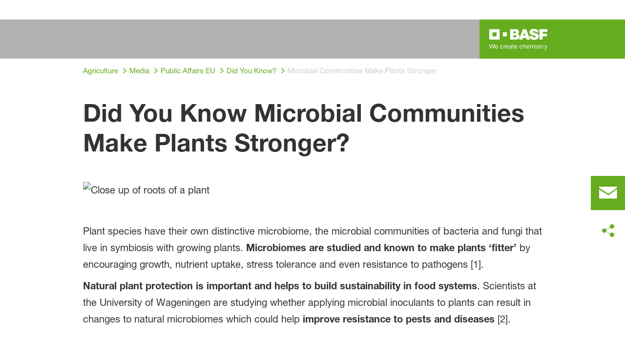

--- FILE ---
content_type: text/html; charset=utf-8
request_url: https://agriculture.basf.com/global/en/media/public-government-affairs/did-you-know/stories/microbial-communities-make-plants-stronger
body_size: 44680
content:
<!DOCTYPE html><html lang="en-US" data-critters-container><head>
    <meta charset="utf-8">
    <title>Microbial Communities Make Plants Stronger</title>
    <base href="/">
    <meta content="width=device-width, initial-scale=1" name="viewport">
    <link href="/assets/favicons.v1/basf.svg" rel="icon" sizes="any" type="image/svg+xml">
    <link color="#21a0d2" href="/assets/favicons.v1/basf.svg" rel="mask-icon">
    <link href="/assets/favicons.v1/apple-touch-icon-180x180.png" rel="apple-touch-icon" sizes="180x180">
    <meta content="/assets/favicons.v1/browserconfig.xml" name="msapplication-config">
    <script type="text/javascript">
      function OptanonWrapper() {}
    </script>
  <style>.wxp-grid-row{display:grid;grid-template-columns:repeat(12,1fr);width:100%;gap:var(--wxp-grid-gutter-lg);margin-top:var(--wxp-grid-row-margin-top-lg)}.wxp-grid-cols-lg-12{--grid-used-columns: 12;grid-column:span 12}@media (min-width: 976px) and (not (min-width: 1200px)){.wxp-grid-row{gap:var(--wxp-grid-gutter-md);margin-top:var(--wxp-grid-row-margin-top-md)}}@media (min-width: 768px) and (not (min-width: 976px)){.wxp-grid-row{gap:var(--wxp-grid-gutter-sm);margin-top:var(--wxp-grid-row-margin-top-sm)}}@media not (min-width: 768px){.wxp-grid-row{gap:var(--wxp-grid-gutter-xs);margin-top:var(--wxp-grid-row-margin-top-xs)}}.wxp-grid-container{position:relative}.wxp-grid-container editable-component[class*=wxp-grid-cols]{position:relative;min-width:0}
</style><link rel="stylesheet" href="grid-angular.2cbb09b329304d0b.css" media="print" onload="this.media='all'"><noscript><link rel="stylesheet" href="grid-angular.2cbb09b329304d0b.css"></noscript><style>@charset "UTF-8";:root{--global-max-width: 1312px;--outer-max-width: 1440px;--atoms-gap: 16px;--atoms-gap-resp: 8px;--atoms-half-gap: 8px;--atoms-oneandhalf-gap: 24px;--atoms-double-gap: 32px;--atoms-side-space: 1.5rem;--atoms-breakpoint-small: 672px;--atoms-breakpoint-medium: 1056px;--atoms-breakpoint-large: 1312px;--atoms-breakpoint-x-large: 1584px;--atoms-screen-width: calc(100vw - (2 * var(--atoms-side-space)))}@media only screen and (min-width: var(--atoms-breakpoint-x-large)){:root{--atoms-gap-resp: 16px}}main{padding:8px}@media (min-width: 1056px){main{padding:0 32px}}html,body{scroll-behavior:smooth;cursor:default;overflow-wrap:anywhere}body{font-size:.875rem;line-height:1.375rem;overflow-x:hidden;font-family:Roboto,sans-serif}@media (min-width: 1056px){body{font-size:1rem;line-height:1.5rem}}@media (min-width: 1312px){body{font-size:1.125rem;line-height:1.625rem}}:before,:after{text-decoration:inherit;vertical-align:inherit;background-repeat:no-repeat}button{margin:0}button{font-size:.875rem;line-height:1.375rem}@media (min-width: 1056px){button{font-size:1rem;line-height:1.5rem}}@media (min-width: 1584px){button{font-size:1.125rem;line-height:1.625rem}}button{text-transform:unset}ul,ol{font-size:.875rem;line-height:1.375rem}@media (min-width: 1056px){ul,ol{font-size:1rem;line-height:1.5rem}}@media (min-width: 1584px){ul,ol{font-size:1.125rem;line-height:1.625rem}}ul,ol{margin:0 0 calc(var(--atoms-gap-resp) * 2)}ul{list-style:disc}ol{list-style:decimal}li{margin-bottom:8px}li ul{margin-bottom:0}a{color:#333;text-decoration:none}a:hover,a:focus,a:active{text-decoration:underline}a:link,a:visited{text-decoration:none}img{vertical-align:middle}h1{font-size:2rem;line-height:2.5rem;margin-top:20px;margin-bottom:0;font-weight:700}@media only screen and (min-width: 1056px){h1{font-size:2.625rem;line-height:3.125rem}}h2{font-size:2rem;line-height:2.5rem;margin-top:20px;margin-bottom:0;font-weight:400}@media only screen and (min-width: 1056px){h2{font-size:2.625rem;line-height:3.125rem}}p{font-size:1rem;line-height:1.5rem;margin:0 0 calc(var(--atoms-gap-resp) * 2)}
</style><link rel="stylesheet" href="wxp-commerce.039fa9f5baef3d25.css" media="print" onload="this.media='all'"><noscript><link rel="stylesheet" href="wxp-commerce.039fa9f5baef3d25.css"></noscript><style>@layer primeng{button{border-radius:0}}:root{--atoms-blue-dark-background: rgb(240, 245, 250);--atoms-blue-dark-stroke: #e0e9f1;--atoms-basf-hover-blue-dark: rgba(0, 74, 150, .6);--atoms-basf-hover-background-blue-dark: rgba(240, 245, 250, .5);--atoms-blue-dark-stroke-hover: #bfd2e5;--atoms-blue-dark-shadow: #004a961a;--atoms-basf-blue-dark-025: #f2f6fa;--atoms-basf-blue-dark-040: #F2F6FA;--atoms-basf-blue-dark-050: #e5edf4;--atoms-basf-blue-dark-075: #e0e9f1;--atoms-basf-blue-dark-100: #ccdbea;--atoms-basf-blue-dark-125: #bfd2e5;--atoms-basf-blue-dark-150: #b2c9df;--atoms-basf-blue-dark-175: #a6c0da;--atoms-basf-blue-dark-200: #99b7d5;--atoms-basf-blue-dark-225: #8caed0;--atoms-basf-blue-dark-250: #80a4cb;--atoms-basf-blue-dark-275: #739bc5;--atoms-basf-blue-dark-300: #6692c0;--atoms-basf-blue-dark-325: #5989bb;--atoms-basf-blue-dark-350: #4d80b6;--atoms-basf-blue-dark-375: #4077b0;--atoms-basf-blue-dark-400: #336eab;--atoms-basf-blue-dark-425: #2665a6;--atoms-basf-blue-dark-450: #1a5ca0;--atoms-basf-blue-dark-475: #0d539b;--atoms-basf-blue-dark-500: #004a96;--atoms-basf-blue-dark-525: #00468e;--atoms-basf-blue-dark-550: #004387;--atoms-basf-blue-dark-575: #003f80;--atoms-basf-blue-dark-600: #003b78;--atoms-basf-blue-dark-625: #003871;--atoms-basf-blue-dark-650: #003469;--atoms-basf-blue-dark-675: #003062;--atoms-basf-blue-dark-700: #002c5a;--atoms-basf-blue-dark-725: #002953;--atoms-basf-blue-dark-750: #00254b;--atoms-basf-blue-dark-775: #002144;--atoms-basf-blue-dark-800: #001e3c;--atoms-basf-blue-dark-825: #001a35;--atoms-basf-blue-dark-850: #00162d;--atoms-basf-blue-dark-875: #001326;--atoms-basf-blue-dark-900: #000f1e;--atoms-basf-blue-dark-925: #000b16;--atoms-basf-blue-dark-950: #00070f;--atoms-basf-blue-dark-975: #000408;--atoms-blue-light-background: rgb(242, 249, 253);--atoms-blue-light-stroke: #e0f2f8;--atoms-basf-hover-blue-light: rgba(33, 160, 210, .6);--atoms-basf-hover-background-blue-light: rgba(242, 249, 253, .5);--atoms-blue-light-stroke-hover: #c7e7f4;--atoms-blue-light-shadow: #21a0d21a;--atoms-basf-blue-light-025: #f4fafd;--atoms-basf-blue-light-040: #F4FAFD;--atoms-basf-blue-light-050: #e9f5fa;--atoms-basf-blue-light-075: #e0f2f8;--atoms-basf-blue-light-100: #d3ecf6;--atoms-basf-blue-light-125: #c7e7f4;--atoms-basf-blue-light-150: #bce2f1;--atoms-basf-blue-light-175: #b1deef;--atoms-basf-blue-light-200: #a6d9ed;--atoms-basf-blue-light-225: #9bd4eb;--atoms-basf-blue-light-250: #90cfe9;--atoms-basf-blue-light-275: #85cbe6;--atoms-basf-blue-light-300: #7ac6e4;--atoms-basf-blue-light-325: #6fc1e2;--atoms-basf-blue-light-350: #64bde0;--atoms-basf-blue-light-375: #59b8dd;--atoms-basf-blue-light-400: #4db3db;--atoms-basf-blue-light-425: #42aed9;--atoms-basf-blue-light-450: #37a9d6;--atoms-basf-blue-light-475: #2ca5d4;--atoms-basf-blue-light-500: #21a0d2;--atoms-basf-blue-light-525: #1f98c7;--atoms-basf-blue-light-550: #1e90bd;--atoms-basf-blue-light-575: #1c88b3;--atoms-basf-blue-light-600: #1a80a8;--atoms-basf-blue-light-625: #19789d;--atoms-basf-blue-light-650: #177093;--atoms-basf-blue-light-675: #156888;--atoms-basf-blue-light-700: #14607e;--atoms-basf-blue-light-725: #125874;--atoms-basf-blue-light-750: #115069;--atoms-basf-blue-light-775: #0f485f;--atoms-basf-blue-light-800: #0d4054;--atoms-basf-blue-light-825: #0c384a;--atoms-basf-blue-light-850: #0a303f;--atoms-basf-blue-light-875: #082835;--atoms-basf-blue-light-900: #07202a;--atoms-basf-blue-light-925: #05181f;--atoms-basf-blue-light-950: #031015;--atoms-basf-blue-light-975: #02080b;--atoms-green-light-background: rgb(247, 251, 244);--atoms-basf-hover-green-light: rgba(101, 172, 30, .6);--atoms-basf-hover-background-green-light: rgba(247, 251, 244, .5);--atoms-green-light-stroke: #e0eed4;--atoms-green-light-stroke-hover: #d1e6bb;--atoms-green-light-shadow: #65ac1e1a;--atoms-basf-green-light-025: #f7fbf4;--atoms-basf-green-light-040: #F7FBF4;--atoms-basf-green-light-050: #f0f7e8;--atoms-basf-green-light-075: #e8f3dd;--atoms-basf-green-light-100: #e0eed4;--atoms-basf-green-light-125: #d8eac7;--atoms-basf-green-light-150: #d1e6bb;--atoms-basf-green-light-175: #c9e2b0;--atoms-basf-green-light-200: #c1dea5;--atoms-basf-green-light-225: #bada9a;--atoms-basf-green-light-250: #b2d58e;--atoms-basf-green-light-275: #aad183;--atoms-basf-green-light-300: #a3cd78;--atoms-basf-green-light-325: #9bc96d;--atoms-basf-green-light-350: #93c562;--atoms-basf-green-light-375: #8bc156;--atoms-basf-green-light-400: #84bd4b;--atoms-basf-green-light-425: #7cb840;--atoms-basf-green-light-450: #74b435;--atoms-basf-green-light-475: #6db029;--atoms-basf-green-light-500: #65ac1e;--atoms-basf-green-light-525: #60a31d;--atoms-basf-green-light-550: #5b9b1b;--atoms-basf-green-light-575: #56921a;--atoms-basf-green-light-600: #518a18;--atoms-basf-green-light-625: #4c8117;--atoms-basf-green-light-650: #477815;--atoms-basf-green-light-675: #427013;--atoms-basf-green-light-700: #3d6712;--atoms-basf-green-light-725: #385f11;--atoms-basf-green-light-750: #33560f;--atoms-basf-green-light-775: #2d4d0e;--atoms-basf-green-light-800: #28450c;--atoms-basf-green-light-825: #233c0b;--atoms-basf-green-light-850: #1e3409;--atoms-basf-green-light-875: #192b08;--atoms-basf-green-light-900: #142206;--atoms-basf-green-light-925: #0f1a04;--atoms-basf-green-light-950: #0a1103;--atoms-basf-green-light-975: #050902;--atoms-green-dark-background: rgb(242, 248, 245);--atoms-green-dark-stroke: #d9ebe2;--atoms-basf-hover-green-dark: rgba(0, 121, 58, .6);--atoms-basf-hover-background-green-dark: rgba(242, 248, 245, .5);--atoms-green-dark-stroke-hover: #bfddce;--atoms-green-dark-shadow: #00793a1a;--atoms-basf-green-dark-025: #f2f8f5;--atoms-basf-green-dark-040: #F2F8F5;--atoms-basf-green-dark-050: #e5f2eb;--atoms-basf-green-dark-075: #d9ebe2;--atoms-basf-green-dark-100: #cce4d8;--atoms-basf-green-dark-125: #bfddce;--atoms-basf-green-dark-150: #b2d7c4;--atoms-basf-green-dark-175: #a6d0ba;--atoms-basf-green-dark-200: #99c9b0;--atoms-basf-green-dark-225: #8cc3a6;--atoms-basf-green-dark-250: #80bc9c;--atoms-basf-green-dark-275: #73b593;--atoms-basf-green-dark-300: #66af89;--atoms-basf-green-dark-325: #59a87f;--atoms-basf-green-dark-350: #4da175;--atoms-basf-green-dark-375: #409a6b;--atoms-basf-green-dark-400: #339461;--atoms-basf-green-dark-425: #268d58;--atoms-basf-green-dark-450: #1a864e;--atoms-basf-green-dark-475: #0d8044;--atoms-basf-green-dark-500: #0d8044;--atoms-basf-green-dark-525: #007337;--atoms-basf-green-dark-550: #006d34;--atoms-basf-green-dark-575: #006731;--atoms-basf-green-dark-600: #00612e;--atoms-basf-green-dark-625: #005b2c;--atoms-basf-green-dark-650: #005529;--atoms-basf-green-dark-675: #004f26;--atoms-basf-green-dark-700: #004923;--atoms-basf-green-dark-725: #004320;--atoms-basf-green-dark-750: #003d1d;--atoms-basf-green-dark-775: #00361a;--atoms-basf-green-dark-800: #003017;--atoms-basf-green-dark-825: #002a14;--atoms-basf-green-dark-850: #002411;--atoms-basf-green-dark-875: #001e0f;--atoms-basf-green-dark-900: #00180c;--atoms-basf-green-dark-925: #001209;--atoms-basf-green-dark-950: #000c06;--atoms-basf-green-dark-975: #000603;--atoms-orange-background: rgb(254, 250, 241);--atoms-orange-stroke: #fdefdb;--atoms-basf-hover-orange: rgba(243, 149, 0, .6);--atoms-basf-hover-background-orange: rgba(254, 250, 241, .5);--atoms-orange-stroke-hover: #fce5bf;--atoms-orange-shadow: #f395001a;--atoms-basf-orange-025: #fefaf2;--atoms-basf-orange-040: #FEFAF2;--atoms-basf-orange-050: #fef4e5;--atoms-basf-orange-075: #fdefdb;--atoms-basf-orange-100: #fdeacc;--atoms-basf-orange-125: #fce5bf;--atoms-basf-orange-150: #fbdfb2;--atoms-basf-orange-175: #fbdaa6;--atoms-basf-orange-200: #fad599;--atoms-basf-orange-225: #facf8c;--atoms-basf-orange-250: #f9ca80;--atoms-basf-orange-275: #f8c573;--atoms-basf-orange-300: #f8bf66;--atoms-basf-orange-325: #f7ba59;--atoms-basf-orange-350: #f7b54d;--atoms-basf-orange-375: #f6af40;--atoms-basf-orange-400: #f5aa33;--atoms-basf-orange-425: #f5a526;--atoms-basf-orange-450: #f4a01a;--atoms-basf-orange-475: #f49a0d;--atoms-basf-orange-500: #f39500;--atoms-basf-orange-525: #e78e00;--atoms-basf-orange-550: #db8600;--atoms-basf-orange-575: #cf7f00;--atoms-basf-orange-600: #c27700;--atoms-basf-orange-625: #b67000;--atoms-basf-orange-650: #aa6800;--atoms-basf-orange-675: #9e6100;--atoms-basf-orange-700: #925900;--atoms-basf-orange-725: #865200;--atoms-basf-orange-750: #7a4b00;--atoms-basf-orange-775: #6d4300;--atoms-basf-orange-800: #613c00;--atoms-basf-orange-825: #553400;--atoms-basf-orange-850: #492d00;--atoms-basf-orange-875: #3d2500;--atoms-basf-orange-900: #311e00;--atoms-basf-orange-925: #241600;--atoms-basf-orange-950: #180f00;--atoms-basf-orange-975: #0c0700;--atoms-basf-hover-red: rgba(209, 51, 78, .6);--atoms-basf-hover-background-red: rgba(252, 243, 244, .5);--atoms-red-background: rgb(252, 243, 244);--atoms-red-stroke: #f8e0e4;--atoms-red-stroke-hover: #f1bfc8;--atoms-red-shadow: #c500221a;--atoms-basf-red-025: #fcf2f4;--atoms-basf-red-040: #FCF2F4;--atoms-basf-red-075: #F8E0E4;--atoms-basf-red-050: #f9e5e9;--atoms-basf-red-100: #f3ccd3;--atoms-basf-red-125: #f1bfc8;--atoms-basf-red-150: #eeb2bd;--atoms-basf-red-175: #eba6b2;--atoms-basf-red-200: #e899a7;--atoms-basf-red-225: #e58c9c;--atoms-basf-red-250: #e28090;--atoms-basf-red-275: #df7385;--atoms-basf-red-300: #dc667a;--atoms-basf-red-325: #d9596f;--atoms-basf-red-350: #d64d64;--atoms-basf-red-375: #d34059;--atoms-basf-red-400: #d1334e;--atoms-basf-red-425: #ce2643;--atoms-basf-red-450: #cb1a38;--atoms-basf-red-475: #c80d2d;--atoms-basf-red-500: #c50022;--atoms-basf-red-525: #bb0020;--atoms-basf-red-550: #b1001f;--atoms-basf-red-575: #a7001d;--atoms-basf-red-600: #9e001b;--atoms-basf-red-625: #94001a;--atoms-basf-red-650: #8a0018;--atoms-basf-red-675: #800016;--atoms-basf-red-700: #760014;--atoms-basf-red-725: #6c0013;--atoms-basf-red-750: #630011;--atoms-basf-red-775: #59000f;--atoms-basf-red-800: #4f000e;--atoms-basf-red-825: #45000c;--atoms-basf-red-850: #3b000a;--atoms-basf-red-875: #310009;--atoms-basf-red-900: #270007;--atoms-basf-red-925: #1e0005;--atoms-basf-red-950: #140003;--atoms-basf-red-975: #0a0002;--atoms-gray-background: rgb(237, 237, 237);--atoms-gray-stroke: #ececec;--atoms-gray-stroke-hover: #e7e7e7;--atoms-basf-hover-gray: rgba(158, 158, 158, .6);--atoms-basf-hover-background-gray: rgba(237, 237, 237, .5);--atoms-gray-shadow: #9e9e9e1a;--atoms-basf-gray-025: #fafafa;--atoms-basf-gray-040: #FAFAFA;--atoms-basf-gray-050: #f5f5f5;--atoms-basf-gray-075: #ececec;--atoms-basf-gray-100: #ececec;--atoms-basf-gray-125: #e7e7e7;--atoms-basf-gray-150: #e2e2e2;--atoms-basf-gray-175: #dcdcdc;--atoms-basf-gray-200: #d8d8d8;--atoms-basf-gray-225: #d3d3d3;--atoms-basf-gray-250: #cfcfcf;--atoms-basf-gray-275: #cacaca;--atoms-basf-gray-300: #c5c5c5;--atoms-basf-gray-325: #c0c0c0;--atoms-basf-gray-350: #bbbbbb;--atoms-basf-gray-375: #b6b6b6;--atoms-basf-gray-400: #b1b1b1;--atoms-basf-gray-425: #adadad;--atoms-basf-gray-450: #a8a8a8;--atoms-basf-gray-475: #a3a3a3;--atoms-basf-gray-500: #9e9e9e;--atoms-basf-gray-525: #969696;--atoms-basf-gray-550: #8e8e8e;--atoms-basf-gray-575: #868686;--atoms-basf-gray-600: #7e7e7e;--atoms-basf-gray-625: #777777;--atoms-basf-gray-650: #6f6f6f;--atoms-basf-gray-675: #676767;--atoms-basf-gray-700: #5f5f5f;--atoms-basf-gray-725: #575757;--atoms-basf-gray-750: #4d4d4d;--atoms-basf-gray-775: #474747;--atoms-basf-gray-800: #3f3f3f;--atoms-basf-gray-825: #373737;--atoms-basf-gray-850: #2f2f2f;--atoms-basf-gray-875: #282828;--atoms-basf-gray-900: #202020;--atoms-basf-gray-925: #181818;--atoms-basf-gray-950: #101010;--atoms-basf-gray-975: #080808;--atoms-warn-color: var(--atoms-basf-red-500);--atoms-background-hover-color: #cfcfcf;--atoms-white: white;--atoms-box-gray: var(--atoms-basf-gray-075);--atoms-light-gray: var(--atoms-basf-gray-175);--atoms-middle-gray: var(--atoms-basf-gray-425);--atoms-dark-gray: #4d4d4d;--atoms-black: var(--atoms-basf-gray-900);--atoms-text-color: var(--atoms-basf-gray-825);--atoms-input-border-color: #dcdcdc;--atoms-basf-body-background: #e5e5e5;--atoms-invalid-state-background-color: #f8e0e4;--atoms-invalid-state-border-color: #c50022;--theme-error: var(--atoms-basf-red-500)}:root{--atoms-primary-color: #000000;--atoms-secondary-color: #000000;--atoms-tertiary-color: #7f7f7f;--atoms-quaternary-color: #ececec;--atoms-pale-color: #ececec;--atoms-hover-color: #dcdcdc;--atoms-shadow-color: #ffffff;--atoms-basf-color-040: #ffffff;--atoms-basf-color-050: #ffffff;--atoms-basf-color-100: #ffffff;--atoms-basf-color-150: #ffffff;--atoms-basf-color-200: #ffffff;--atoms-basf-color-300: #7f7f7f;--atoms-basf-color-400: #7f7f7f;--atoms-basf-color-450: #7f7f7f;--atoms-basf-color-500: #7f7f7f;--atoms-basf-color-600: #7f7f7f;--atoms-basf-color-700: #000000;--atoms-basf-color-800: #000000;--atoms-basf-color-900: #000000;--atoms-primary-text: #ffffff;--atoms-info-color: var(--atoms-basf-blue-dark-500);--atoms-warning-color: var(--atoms-basf-orange-500);--atoms-error-color: var(--atoms-basf-red-500);--atoms-success-color: var(--atoms-basf-green-light-500)}.theme-light-green{--atoms-primary-color: var(--atoms-basf-green-light-500);--atoms-secondary-color: var(--atoms-basf-green-light-375);--atoms-tertiary-color: var(--atoms-basf-green-light-075);--atoms-quaternary-color: var(--atoms-basf-green-light-200);--atoms-pale-color: var(--atoms-basf-green-light-100);--atoms-hover-color: var(--atoms-basf-hover-green-light);--atoms-shadow-color: var(--atoms-basf-green-light-025);--atoms-bg-color: var(--atoms-pale-color);--atoms-background-color: var(--atoms-green-light-background);--atoms-stroke-color: var(--atoms-green-light-stroke);--atoms-stroke-color-hover: var(--atoms-green-light-stroke-hover);--atoms-hover-background-color: var(--atoms-basf-green-light-025);--atoms-basf-color-040: var(--atoms-basf-green-light-040);--atoms-basf-color-050: var(--atoms-basf-green-light-050);--atoms-basf-color-100: var(--atoms-basf-green-light-100);--atoms-basf-color-150: var(--atoms-basf-green-light-150);--atoms-basf-color-200: var(--atoms-basf-green-light-200);--atoms-basf-color-300: var(--atoms-basf-green-light-300);--atoms-basf-color-400: var(--atoms-basf-green-light-400);--atoms-basf-color-450: var(--atoms-basf-green-light-450);--atoms-basf-color-500: var(--atoms-basf-green-light-500);--atoms-basf-color-600: var(--atoms-basf-green-light-600);--atoms-basf-color-700: var(--atoms-basf-green-light-700);--atoms-basf-color-800: var(--atoms-basf-green-light-800);--atoms-basf-color-900: var(--atoms-basf-green-light-900);--atoms-primary-text: #ffffff}@font-face{font-family:Roboto Flex;src:url(RobotoFlex-Regular.d344879d90be38e5.ttf) format("truetype")}html{font-family:Roboto Flex}:root{--wxp-weight-heavy: 700;--wxp-weight-medium: 400;--wxp-weight-light: 100;--surface-a: #ffffff;--surface-b: #f8f9fa;--surface-c: var(--atoms-basf-gray-050);--surface-d: #dee2e6;--surface-e: #ffffff;--surface-f: #ffffff;--text-color: var(--atoms-text-color);--text-color-secondary: var(--atoms-text-color);--primary-color: var(--atoms-primary-color);--primary-color-text: #ffffff;--font-family: "Helvetica Neue LT W05_45", "Helvetica Neue World 45", Helvetica, Roboto, Arial, sans-serif;--surface-50: var(--atoms-basf-gray-050: #f5f5f5);--surface-100: var(--atoms-basf-gray-100: #ececec);--surface-200: var(--atoms-basf-gray-200: #d8d8d8);--surface-300: var(--atoms-basf-gray-300: #c5c5c5);--surface-400: var(--atoms-basf-gray-400: #b1b1b1);--surface-500: var(--atoms-basf-gray-500: #9e9e9e);--surface-600: var(--atoms-basf-gray-600: #7e7e7e);--surface-700: var(--atoms-basf-gray-700: #5f5f5f);--surface-800: var(--atoms-basf-gray-800: #3f3f3f);--surface-900: var(--atoms-basf-gray-900: #202020);--content-padding: 1rem;--inline-spacing: .5rem;--border-radius: 0px;--surface-ground: #f8f9fa;--surface-section: var(--atoms-basf-gray-050: #f5f5f5);--surface-card: var(--atoms-basf-gray-050: #f5f5f5);--surface-overlay: var(--atoms-basf-gray-050: #f5f5f5);--surface-border: var(--atoms-basf-gray-300: #c5c5c5);--surface-hover: var(--atoms-basf-gray-200: #d8d8d8);--maskbg: rgba(0, 0, 0, .4);--highlight-bg: var(--atoms-bg-color);--highlight-text-color: var(--atoms-text-color);--focus-ring: none;color-scheme:light}@font-face{font-family:Helvetica Neue LT W05_45;font-display:swap;font-weight:100;src:url(5ab020b6-67c6-4666-95ee-09cce0e39f2f.b6b90157904bef74.woff2) format("woff2")}@font-face{font-family:Helvetica Neue LT W05_45;font-display:swap;font-weight:400;src:url(6b43fb6d-89b8-4c64-a8e0-c8fb1f66f40f.b6d9e19f61ba7e29.woff2) format("woff2")}@font-face{font-family:Helvetica Neue LT W05_45;font-display:swap;font-weight:700;src:url(800da3b0-675f-465f-892d-d76cecbdd5b1.9ef1925145b9501e.woff2) format("woff2")}@font-face{font-family:"Helvetica Neue World 45";font-display:swap;font-weight:100;src:url(subset-HelveticaNeueWorld-45Lt.f360a80e14daa96e.woff2) format("woff2")}@font-face{font-family:"Helvetica Neue World 45";font-display:swap;font-weight:400;src:url(subset-HelveticaNeueWorld-55Roman.aaaeec395376c2b1.woff2) format("woff2")}@font-face{font-family:"Helvetica Neue World 45";font-display:swap;font-weight:700;src:url(subset-HelveticaNeueWorld-75Bold.a457a7827a6b8735.woff2) format("woff2")}*{box-sizing:border-box}body,p{font-family:Helvetica Neue LT W05_45,"Helvetica Neue World 45",Helvetica,Arial,sans-serif;font-weight:var(--wxp-weight-medium);font-size:.9375rem;line-height:1.7333333333;margin-block-start:0;margin-inside:0;margin-outside:0;margin-block-end:0}@media (min-width: 672px){body,p{font-size:1rem;line-height:1.75}}@media (min-width: 1056px){body,p{font-size:1.125rem;line-height:1.7777777778}}@media (min-width: 1312px){body,p{font-size:1.25rem;line-height:1.7}}body,p{font-family:Helvetica Neue LT W05_45,"Helvetica Neue World 45",Helvetica,Arial,sans-serif;font-weight:var(--wxp-weight-medium);font-size:.9375rem;line-height:1.7333333333;margin-block-start:0;margin-inside:0;margin-outside:0;margin-block-end:0}@media (min-width: 672px){body,p{font-size:1rem;line-height:1.75}}@media (min-width: 1056px){body,p{font-size:1.125rem;line-height:1.7777777778}}@media (min-width: 1312px){body,p{font-size:1.25rem;line-height:1.7}}p{margin-block-end:.625rem}h1{font-family:Helvetica Neue LT W05_45,"Helvetica Neue World 45",Helvetica,Arial,sans-serif;font-weight:var(--wxp-weight-light);font-size:2.1875rem;line-height:1.2857142857;color:var(--wxp-text-color);margin-top:1.25rem;margin-bottom:.625rem}@media (min-width: 672px){h1{font-size:2.5rem;line-height:1.25}}@media (min-width: 1056px){h1{font-size:2.8125rem;line-height:1.2222222222}}@media (min-width: 1312px){h1{font-size:3.125rem;line-height:1.2}}h2{font-family:Helvetica Neue LT W05_45,"Helvetica Neue World 45",Helvetica,Arial,sans-serif;font-weight:var(--wxp-weight-heavy);font-size:1.375rem;line-height:1.3636363636;color:var(--wxp-text-color);margin-top:1.25rem;margin-bottom:.625rem}@media (min-width: 672px){h2{font-size:1.5rem;line-height:1.3333333333}}@media (min-width: 1056px){h2{font-size:1.75rem;line-height:1.3571428571}}@media (min-width: 1312px){h2{font-size:1.875rem;line-height:1.3333333333}}*:not(body)::-webkit-scrollbar{visibility:visible;width:.3rem;height:.3rem}*:not(body)::-webkit-scrollbar-thumb{visibility:visible;border-radius:.15rem;border:.15rem solid rgba(0,0,0,0)}*:not(body)::-webkit-scrollbar-thumb{background-color:var(--atoms-basf-gray-500)}*:not(body) ::-webkit-scrollbar-thumb{border-radius:0}body::-webkit-scrollbar{visibility:visible;width:.375rem;height:.375rem}body::-webkit-scrollbar-thumb{visibility:visible;border-radius:.1875rem;border:.1875rem solid rgba(0,0,0,0)}body::-webkit-scrollbar-thumb{background-color:var(--atoms-basf-gray-500)}body{font-family:Helvetica Neue LT W05_45,"Helvetica Neue World 45",Helvetica,Arial,sans-serif}p{color:var(--atoms-text-color);margin:0 0 .625rem}p{margin-bottom:.625rem}a{color:var(--atoms-primary-color);text-decoration:none}a,button{cursor:pointer}a:hover{text-decoration:none}a:hover,a:active{outline:0}a:focus{outline-offset:.2rem;outline:var(--atoms-primary-color) solid .15rem}h1{font-size:2.1875rem;line-height:2.8125rem;font-weight:100;margin-top:1.25rem;margin-bottom:.625rem}@media (min-width: 672px){h1{font-size:2.5rem;line-height:3.125rem}}@media (min-width: 1056px){h1{font-size:2.8125rem;line-height:3.125rem}}@media (min-width: 1312px){h1{font-size:3.125rem;line-height:3.75rem}}h2{font-weight:700;font-size:1.375rem;line-height:1.875rem;margin-top:1.25rem;margin-bottom:.625rem}@media (min-width: 672px){h2{font-size:1.5rem;line-height:2rem}}@media (min-width: 1056px){h2{font-size:1.75rem;line-height:2.375rem}}@media (min-width: 1312px){h2{font-size:1.875rem;line-height:2.5rem}}
</style><link rel="stylesheet" href="atoms-core.1a6071f8698cb027.css" media="print" onload="this.media='all'"><noscript><link rel="stylesheet" href="atoms-core.1a6071f8698cb027.css"></noscript><style>html{font-size:100%;color:var(--wxp-color-text)}body{margin:0}main{margin-left:auto;margin-right:auto;width:90.6%;max-width:var(--content-max-width);float:none}@media (min-width: 75em){main{width:78.48%}}a{color:var(--wxp-highlight-color);text-decoration:none}a:hover{text-decoration:none}a:focus{outline-style:none}a:focus-within{z-index:999;outline-offset:.125rem;outline:var(--wxp-outline-color) solid .125rem}@font-face{font-family:wxp-icons;src:url(/assets/fonts/wxp/971b91f365bdf807001591eb6ffe4668/wxp-icons.woff2?ba1f4c9ef5cea4c9228c724fd457d606) format("woff2"),url(/assets/fonts/wxp/971b91f365bdf807001591eb6ffe4668/wxp-icons.woff?ba1f4c9ef5cea4c9228c724fd457d606) format("woff");font-display:block}body ul,body ol{padding-inline-start:2.5rem}body,p{font-family:Helvetica Neue LT W05_45,"Helvetica Neue World 45",helvetica,arial,sans-serif;font-weight:var(--wxp-weight-medium);font-size:.9375rem;line-height:1.7333333333;margin-inside:0;margin-outside:0;margin-block:0}@media (min-width: 48em){body,p{font-size:1rem;line-height:1.75}}@media (min-width: 61em){body,p{font-size:1.125rem;line-height:1.7777777778}}@media (min-width: 75em){body,p{font-size:1.25rem;line-height:1.7}}p{margin-block-end:.625rem}h1{font-family:Helvetica Neue LT W05_45,"Helvetica Neue World 45",helvetica,arial,sans-serif;font-weight:var(--wxp-weight-light);font-size:2.1875rem;line-height:1.2857142857;color:var(--wxp-text-color);margin-top:1.25rem;margin-bottom:.625rem}@media (min-width: 48em){h1{font-size:2.5rem;line-height:1.25}}@media (min-width: 61em){h1{font-size:2.8125rem;line-height:1.2222222222}}@media (min-width: 75em){h1{font-size:3.125rem;line-height:1.2}}h2{font-family:Helvetica Neue LT W05_45,"Helvetica Neue World 45",helvetica,arial,sans-serif;font-weight:var(--wxp-weight-heavy);font-size:1.375rem;line-height:1.3636363636;color:var(--wxp-text-color);margin-top:1.25rem;margin-bottom:.625rem}@media (min-width: 48em){h2{font-size:1.5rem;line-height:1.3333333333}}@media (min-width: 61em){h2{font-size:1.75rem;line-height:1.3571428571}}@media (min-width: 75em){h2{font-size:1.875rem;line-height:1.3333333333}}.wxp-icon{position:relative;display:flex;justify-content:center;align-items:center;background-color:transparent;border-style:none;font-size:1.375rem;padding:0;cursor:pointer;color:#fff}.wxp-icon:hover{color:#dcdcdc}.wxp-icon--a11y:before{font-family:wxp-icons;font-style:normal;font-weight:400;font-variant:normal;text-transform:none;line-height:1;min-width:1.5rem;-webkit-font-smoothing:antialiased;-moz-osx-font-smoothing:grayscale;content:"\f101"}.wxp-icon--facebook:before{font-family:wxp-icons;font-style:normal;font-weight:400;font-variant:normal;text-transform:none;line-height:1;min-width:1.5rem;-webkit-font-smoothing:antialiased;-moz-osx-font-smoothing:grayscale;content:"\f14f"}.wxp-icon--instagram:before{font-family:wxp-icons;font-style:normal;font-weight:400;font-variant:normal;text-transform:none;line-height:1;min-width:1.5rem;-webkit-font-smoothing:antialiased;-moz-osx-font-smoothing:grayscale;content:"\f156"}.wxp-icon--linkedin:before{font-family:wxp-icons;font-style:normal;font-weight:400;font-variant:normal;text-transform:none;line-height:1;min-width:1.5rem;-webkit-font-smoothing:antialiased;-moz-osx-font-smoothing:grayscale;content:"\f159"}.wxp-icon--share:before{font-family:wxp-icons;font-style:normal;font-weight:400;font-variant:normal;text-transform:none;line-height:1;min-width:1.5rem;-webkit-font-smoothing:antialiased;-moz-osx-font-smoothing:grayscale;content:"\f19a"}.wxp-icon--twitter:before{font-family:wxp-icons;font-style:normal;font-weight:400;font-variant:normal;text-transform:none;line-height:1;min-width:1.5rem;-webkit-font-smoothing:antialiased;-moz-osx-font-smoothing:grayscale;content:"\f1a1"}.wxp-icon--whatsapp:before{font-family:wxp-icons;font-style:normal;font-weight:400;font-variant:normal;text-transform:none;line-height:1;min-width:1.5rem;-webkit-font-smoothing:antialiased;-moz-osx-font-smoothing:grayscale;content:"\f1a7"}.wxp-icon--youtube:before{font-family:wxp-icons;font-style:normal;font-weight:400;font-variant:normal;text-transform:none;line-height:1;min-width:1.5rem;-webkit-font-smoothing:antialiased;-moz-osx-font-smoothing:grayscale;content:"\f1ab"}.wxp-rt a{display:inline-flex;align-items:baseline}.wxp-rt a:before{align-self:flex-start;margin-top:.2em;margin-right:.4em;font-family:wxp-icons;font-style:normal;font-weight:400;font-variant:normal;text-transform:none;line-height:1;min-width:1.5rem;-webkit-font-smoothing:antialiased;-moz-osx-font-smoothing:grayscale;content:"\f158"}.wxp-rt a:before{align-self:center}
</style><link rel="stylesheet" href="wxp-core.de818c58e7c17645.css" media="print" onload="this.media='all'"><noscript><link rel="stylesheet" href="wxp-core.de818c58e7c17645.css"></noscript><style>:root{--wxp-grey-color: #373737;--wxp-text-color: #333333;--wxp-text-color-pale: #999999;--wxp-text-color-inverted: #ffffff;--wxp-gray-color: #f0f0f0;--wxp-gray-color-light: #999999;--wxp-gray-color-dark: #7c7c7c;--wxp-stage-text-color: #ffffff;--wxp-footnote-color: #999999;--wxp-headline-dark-color: #000000;--wxp-header-background-color: rgba(0, 0, 0, 30%);--wxp-footer-background-color: #7c7c7c;--wxp-legalbar-background-color: #7c7c7c;--wxp-legalbar-color: #adadad;--wxp-extended-footer-background-color: #333333;--wxp-overlay-background-color: rgba(0, 0, 0, 85%);--wxp-breadcrumb-lastitem-color: #cdcdcd;--wxp-button-text-color: #ffffff;--wxp-menu-link-color: #ffffff;--wxp-menu-link-hover-color: #ffffff;--wxp-error-red-color: #c50022;--content-max-width: 77.875rem;--header-height: 5.6rem;--wxp-weight-heavy: 700;--wxp-weight-medium: 400;--wxp-weight-light: 100;--wxp-highlight-color: var(--wxp-primary-color, var(--atoms-basf-blue-dark-500));--wxp-contenthub-footer-counts-color: #999999;--wxp-product-finder-disabled-color: #999999;--wxp-tag-pending-color: #f0f0f0;--wxp-h2-font-weight: var(--wxp-weight-heavy);--wxp-language-switch-background: black;--wxp-language-switch-foreground: white;--wxp-menu-icon-burger-color: #ffffff;--wxp-menu-icon-burger-background: transparent;--wxp-menu-icon-close-color: #ffffff;--wxp-menu-icon-close-background: transparent;--wxp-menu-icon-hover-color: #ffffff;--wxp-menu-border-lateral: #ffffff;--wxp-menu-identifier-color: #ffffff;--wxp-menuitem-span-color: #ffffff;--wxp-menuitem-chevron-color: #ffffff;--wxp-tooltip-shadow-color: rgba(0, 0, 0, 35%);--wxp-tooltip-bg-color: #ffffff;--wxp-outline-color: var(--wxp-primary-color);--wxp-outline-contrast-color: #ffffff;--wxp-teaser-link-hover-color: #999999;--wxp-grid-gutter-xs: .5rem;--wxp-grid-gutter-sm: 1.1rem;--wxp-grid-gutter-md: 2.5rem 1.5rem;--wxp-grid-gutter-lg: 3.125rem 1.7rem;--wxp-grid-row-margin-top-xs: 2.5rem;--wxp-grid-row-margin-top-sm: 2.5rem;--wxp-grid-row-margin-top-md: 3.125rem;--wxp-grid-row-margin-top-lg: 3.125rem}@media (min-width: 48em){:root{--header-height: 7.5rem}}body{color:var(--wxp-text-color)}p{color:inherit}h2{font-weight:var(--wxp-h2-font-weight)}.theme-light-green{--wxp-light-green-dark-color: #287404;--wxp-light-green-light-color: #bada9a;--wxp-light-green-medium-color: #65ac1e;--wxp-light-green-pale-multiply-color: #c5dead;--wxp-primary-color: var(--atoms-basf-green-light-500) !important;--wxp-pale-color: var(--atoms-basf-green-light-100);--wxp-dark-color: var(--wxp-light-green-dark-color);--wxp-pale-multiply-color: var(--wxp-light-green-pale-multiply-color);--wxp-error-color: var(--wxp-error-red-color);--wxp-light-color: var(--wxp-light-green-light-color);--wxp-medium-color: var(--wxp-light-green-medium-color);--wxp-highlight-color: var(--wxp-primary-color)}
</style><link rel="stylesheet" href="wxp-theme.024e05bdea0085c4.css" media="print" onload="this.media='all'"><noscript><link rel="stylesheet" href="wxp-theme.024e05bdea0085c4.css"></noscript><meta name="twitter:card" property="twitter:card" content="summary_large_image"><meta name="twitter:title" property="twitter:title" content="Microbial Communities Make Plants Stronger"><meta name="twitter:description" property="twitter:description" content="Plant species have their own distinctive microbiome,&nbsp;the microbial communities of&nbsp;bacteria and fungi that live in symbiosis with growing plants."><meta name="twitter:image" property="twitter:image" content="/api/imaging/focalarea/16x9/1200x/dam/jcr%3Ac5be0f96-3069-3122-ae76-232b5748d3b3/DYK%20Microbial%20Communities%20Make%20Plants%20Stronger%20Header.png"><meta name="og:title" property="og:title" content="Microbial Communities Make Plants Stronger"><meta name="og:type" property="og:type" content="website"><meta name="og:url" property="og:url" content="https://agriculture.basf.com/global/en/media/public-government-affairs/did-you-know/stories/microbial-communities-make-plants-stronger"><meta name="og:description" property="og:description" content="Plant species have their own distinctive microbiome,&nbsp;the microbial communities of&nbsp;bacteria and fungi that live in symbiosis with growing plants."><meta name="description" content="Plant species have their own distinctive microbiome,&nbsp;the microbial communities of&nbsp;bacteria and fungi that live in symbiosis with growing plants."><meta name="og:image:url" property="og:image:url" content="/api/imaging/focalarea/16x9/1200x/dam/jcr%3Ac5be0f96-3069-3122-ae76-232b5748d3b3/DYK%20Microbial%20Communities%20Make%20Plants%20Stronger%20Header.png"><meta name="og:image:type" property="og:image:type" content="image/png"><meta name="og:image:width" property="og:image:width" content="1200"><meta name="og:image:height" property="og:image:height" content="675"><meta name="theme" property="theme" content="theme-light-green"><meta name="theme-color" property="theme-color" content="#287404FF"><link rel="canonical" href="https://agriculture.basf.com/global/en/media/public-government-affairs/did-you-know/stories/microbial-communities-make-plants-stronger"><style ng-app-id="ng">@keyframes slide-bottom{0%{-webkit-transform:translateX(-50%) translateY(0) rotate(45deg);transform:translate(-50%) translateY(0) rotate(45deg)}to{-webkit-transform:translateX(-50%) translateY(-50%) rotate(45deg);transform:translate(-50%) translateY(-50%) rotate(45deg)}}main{padding-top:8.9rem;padding-bottom:3.125rem}@media (min-width: 48em){main{padding-top:8rem}main.wxp-main--navbar{padding-top:9.4rem}}main.wxp-main-stage{padding-top:2rem}main .wxp-main__title--has-stage-content .wxp-site-identifier{display:none}:root{--wxp-max-columns: 12;--wxp-grid-row-gap: 2.2rem}.wxp-grid-columns-1{grid-gap:var(--wxp-grid-row-gap);display:grid;grid-template-columns:repeat(var(--wxp-columns),1fr);--wxp-columns: min(1, var(--wxp-max-columns))}.wxp-grid-columns-1>.mgnlEditor.area.start,.wxp-grid-columns-1>.mgnlEditor.area.end,.wxp-grid-columns-1>.mgnlEditor.mgnlPlaceholder{grid-column:1/span var(--wxp-columns)}.wxp-grid-columns-2{grid-gap:var(--wxp-grid-row-gap);display:grid;grid-template-columns:repeat(var(--wxp-columns),1fr);--wxp-columns: min(2, var(--wxp-max-columns))}.wxp-grid-columns-2>.mgnlEditor.area.start,.wxp-grid-columns-2>.mgnlEditor.area.end,.wxp-grid-columns-2>.mgnlEditor.mgnlPlaceholder{grid-column:1/span var(--wxp-columns)}.wxp-grid-columns-3{grid-gap:var(--wxp-grid-row-gap);display:grid;grid-template-columns:repeat(var(--wxp-columns),1fr);--wxp-columns: min(3, var(--wxp-max-columns))}.wxp-grid-columns-3>.mgnlEditor.area.start,.wxp-grid-columns-3>.mgnlEditor.area.end,.wxp-grid-columns-3>.mgnlEditor.mgnlPlaceholder{grid-column:1/span var(--wxp-columns)}.wxp-grid-columns-4{grid-gap:var(--wxp-grid-row-gap);display:grid;grid-template-columns:repeat(var(--wxp-columns),1fr);--wxp-columns: min(4, var(--wxp-max-columns))}.wxp-grid-columns-4>.mgnlEditor.area.start,.wxp-grid-columns-4>.mgnlEditor.area.end,.wxp-grid-columns-4>.mgnlEditor.mgnlPlaceholder{grid-column:1/span var(--wxp-columns)}.wxp-grid-columns-5{grid-gap:var(--wxp-grid-row-gap);display:grid;grid-template-columns:repeat(var(--wxp-columns),1fr);--wxp-columns: min(5, var(--wxp-max-columns))}.wxp-grid-columns-5>.mgnlEditor.area.start,.wxp-grid-columns-5>.mgnlEditor.area.end,.wxp-grid-columns-5>.mgnlEditor.mgnlPlaceholder{grid-column:1/span var(--wxp-columns)}.wxp-grid-columns-6{grid-gap:var(--wxp-grid-row-gap);display:grid;grid-template-columns:repeat(var(--wxp-columns),1fr);--wxp-columns: min(6, var(--wxp-max-columns))}.wxp-grid-columns-6>.mgnlEditor.area.start,.wxp-grid-columns-6>.mgnlEditor.area.end,.wxp-grid-columns-6>.mgnlEditor.mgnlPlaceholder{grid-column:1/span var(--wxp-columns)}.wxp-grid-columns-7{grid-gap:var(--wxp-grid-row-gap);display:grid;grid-template-columns:repeat(var(--wxp-columns),1fr);--wxp-columns: min(7, var(--wxp-max-columns))}.wxp-grid-columns-7>.mgnlEditor.area.start,.wxp-grid-columns-7>.mgnlEditor.area.end,.wxp-grid-columns-7>.mgnlEditor.mgnlPlaceholder{grid-column:1/span var(--wxp-columns)}.wxp-grid-columns-8{grid-gap:var(--wxp-grid-row-gap);display:grid;grid-template-columns:repeat(var(--wxp-columns),1fr);--wxp-columns: min(8, var(--wxp-max-columns))}.wxp-grid-columns-8>.mgnlEditor.area.start,.wxp-grid-columns-8>.mgnlEditor.area.end,.wxp-grid-columns-8>.mgnlEditor.mgnlPlaceholder{grid-column:1/span var(--wxp-columns)}.wxp-grid-columns-9{grid-gap:var(--wxp-grid-row-gap);display:grid;grid-template-columns:repeat(var(--wxp-columns),1fr);--wxp-columns: min(9, var(--wxp-max-columns))}.wxp-grid-columns-9>.mgnlEditor.area.start,.wxp-grid-columns-9>.mgnlEditor.area.end,.wxp-grid-columns-9>.mgnlEditor.mgnlPlaceholder{grid-column:1/span var(--wxp-columns)}.wxp-grid-columns-10{grid-gap:var(--wxp-grid-row-gap);display:grid;grid-template-columns:repeat(var(--wxp-columns),1fr);--wxp-columns: min(10, var(--wxp-max-columns))}.wxp-grid-columns-10>.mgnlEditor.area.start,.wxp-grid-columns-10>.mgnlEditor.area.end,.wxp-grid-columns-10>.mgnlEditor.mgnlPlaceholder{grid-column:1/span var(--wxp-columns)}.wxp-grid-columns-11{grid-gap:var(--wxp-grid-row-gap);display:grid;grid-template-columns:repeat(var(--wxp-columns),1fr);--wxp-columns: min(11, var(--wxp-max-columns))}.wxp-grid-columns-11>.mgnlEditor.area.start,.wxp-grid-columns-11>.mgnlEditor.area.end,.wxp-grid-columns-11>.mgnlEditor.mgnlPlaceholder{grid-column:1/span var(--wxp-columns)}.wxp-grid-columns-12{grid-gap:var(--wxp-grid-row-gap);display:grid;grid-template-columns:repeat(var(--wxp-columns),1fr);--wxp-columns: min(12, var(--wxp-max-columns))}.wxp-grid-columns-12>.mgnlEditor.area.start,.wxp-grid-columns-12>.mgnlEditor.area.end,.wxp-grid-columns-12>.mgnlEditor.mgnlPlaceholder{grid-column:1/span var(--wxp-columns)}.wxp-grid-width-1{grid-column-end:span var(--wxp-max-columns);--wxp-max-columns: min(1, var(--wxp-columns))}.wxp-grid-width-2{grid-column-end:span var(--wxp-max-columns);--wxp-max-columns: min(2, var(--wxp-columns))}.wxp-grid-width-3{grid-column-end:span var(--wxp-max-columns);--wxp-max-columns: min(3, var(--wxp-columns))}.wxp-grid-width-4{grid-column-end:span var(--wxp-max-columns);--wxp-max-columns: min(4, var(--wxp-columns))}.wxp-grid-width-5{grid-column-end:span var(--wxp-max-columns);--wxp-max-columns: min(5, var(--wxp-columns))}.wxp-grid-width-6{grid-column-end:span var(--wxp-max-columns);--wxp-max-columns: min(6, var(--wxp-columns))}.wxp-grid-width-7{grid-column-end:span var(--wxp-max-columns);--wxp-max-columns: min(7, var(--wxp-columns))}.wxp-grid-width-8{grid-column-end:span var(--wxp-max-columns);--wxp-max-columns: min(8, var(--wxp-columns))}.wxp-grid-width-9{grid-column-end:span var(--wxp-max-columns);--wxp-max-columns: min(9, var(--wxp-columns))}.wxp-grid-width-10{grid-column-end:span var(--wxp-max-columns);--wxp-max-columns: min(10, var(--wxp-columns))}.wxp-grid-width-11{grid-column-end:span var(--wxp-max-columns);--wxp-max-columns: min(11, var(--wxp-columns))}.wxp-grid-width-12{grid-column-end:span var(--wxp-max-columns);--wxp-max-columns: min(12, var(--wxp-columns))}.wxp-grid-start-row{grid-column-start:2}.content-item-meta-wrapper{padding-top:2%}.date-wrapper{margin:2.5rem auto 0;padding-bottom:1%;text-align:right}@media (min-width: 48em){:root{--wxp-max-columns: 6;--wxp-grid-row-gap: 3rem}}@media (min-width: 61em){:root{--wxp-max-columns: 8;--wxp-grid-row-gap: 3.4rem}}@media (min-width: 75em){:root{--wxp-max-columns: 12}}*{scroll-margin-top:5rem}.copy-teaser{color:var(--wxp-gray-color-light)}.disclaimer__last-update{display:flex;justify-content:flex-end;align-items:center;width:100%}.menu-identifier-individualLogo{display:none}@media (min-width: 48em){.menu-identifier-individualLogo{display:block}}.button-a11y{position:fixed;top:9.75rem;right:0;height:3.125rem;width:3.125rem;background-color:#3333334d;font-size:2.175rem;transition:transform .4s ease-in-out;z-index:999}@media (min-width: 48em){.button-a11y{display:none}}.button-a11y.move-on-scroll{transform:translateY(-3.5625rem)}.button-a11y.no-service-icons{top:6.1875rem;transform:none}.button-a11y:after{bottom:.2rem;width:calc(100% - 1rem)}
</style><style ng-app-id="ng">@keyframes _ngcontent-ng-c1070706935_slide-bottom{0%{-webkit-transform:translateX(-50%) translateY(0) rotate(45deg);transform:translate(-50%) translateY(0) rotate(45deg)}to{-webkit-transform:translateX(-50%) translateY(-50%) rotate(45deg);transform:translate(-50%) translateY(-50%) rotate(45deg)}}.wxp-header-area-separator[_ngcontent-ng-c1070706935]{border-left:.0625rem solid var(--wxp-button-text-color);width:0}.wxp-menuicons-wrapper[_ngcontent-ng-c1070706935]{display:flex;align-items:center}.wxp-menuicons-wrapper[_ngcontent-ng-c1070706935]   button[_ngcontent-ng-c1070706935]{color:#fff}</style><style ng-app-id="ng">@keyframes _ngcontent-ng-c2460486081_slide-bottom{0%{-webkit-transform:translateX(-50%) translateY(0) rotate(45deg);transform:translate(-50%) translateY(0) rotate(45deg)}to{-webkit-transform:translateX(-50%) translateY(-50%) rotate(45deg);transform:translate(-50%) translateY(-50%) rotate(45deg)}}.wxp-lightbox-modal[_ngcontent-ng-c2460486081]{position:fixed;z-index:999;left:0;top:0;width:100vw;height:100vh;overflow:hidden;background-color:#fff}.wxp-lightbox-modal[_ngcontent-ng-c2460486081]   .wxp-lightbox-header[_ngcontent-ng-c2460486081]{display:flex;justify-content:space-between;align-items:flex-start}.wxp-lightbox-modal[_ngcontent-ng-c2460486081]   button.wxp-lightbox-close[_ngcontent-ng-c2460486081]{color:var(--wxp-primary-color);font-size:2rem;line-height:1.4;padding:.625rem;border-style:none;cursor:pointer}.wxp-lightbox-modal[_ngcontent-ng-c2460486081]   button.wxp-lightbox-close[_ngcontent-ng-c2460486081]:focus-within{z-index:999;outline-offset:.125rem;outline:var(--wxp-outline-color) solid .125rem}.wxp-lightbox-modal[_ngcontent-ng-c2460486081]   h3.wxp-lightbox-title[_ngcontent-ng-c2460486081]{margin:0;padding:.625rem;color:var(--wxp-primary-color)}.wxp-lightbox-modal[_ngcontent-ng-c2460486081]   .wxp-lightbox-image[_ngcontent-ng-c2460486081]{overflow:hidden;background-color:#f0f0f0}[_nghost-ng-c2460486081]     img{width:100%;height:100%;max-height:calc(100vh - 2.5em);object-fit:contain;background-color:#f0f0f0}</style><style ng-app-id="ng">[_nghost-ng-c2737623693]{display:block;width:100%}[_nghost-ng-c2737623693]     .wxp-image--format-media-16x9 img{aspect-ratio:1.7777777778;background-color:var(--wxp-gray-color)}[_nghost-ng-c2737623693]     .wxp-image--format-media-23x9 img{aspect-ratio:2.5555555556;background-color:var(--wxp-gray-color)}[_nghost-ng-c2737623693]     .wxp-image--format-media-33x10 img{aspect-ratio:3.3;background-color:var(--wxp-gray-color)}[_nghost-ng-c2737623693]     .wxp-image--format-media-1x1 img{aspect-ratio:1;background-color:var(--wxp-gray-color)}[_nghost-ng-c2737623693]     .wxp-image--object-fit-contain img{object-fit:contain}[_nghost-ng-c2737623693]     .wxp-image--object-fit-fill img{object-fit:fill}[_nghost-ng-c2737623693]     .wxp-image--format-limited-height img{background-color:var(--wxp-gray-color);max-height:calc(100vh - 9rem);object-fit:contain}[_nghost-ng-c2737623693]     .wxp-image--cover{height:100%}[_nghost-ng-c2737623693]     .wxp-image--cover img{background-color:var(--wxp-gray-color);object-fit:cover}</style><style ng-app-id="ng">@keyframes _ngcontent-ng-c1620444872_slide-bottom{0%{-webkit-transform:translateX(-50%) translateY(0) rotate(45deg);transform:translate(-50%) translateY(0) rotate(45deg)}to{-webkit-transform:translateX(-50%) translateY(-50%) rotate(45deg);transform:translate(-50%) translateY(-50%) rotate(45deg)}}.wxp-scroll-to-top[_ngcontent-ng-c1620444872]{font-family:Helvetica Neue LT W05_45,"Helvetica Neue World 45",helvetica,arial,sans-serif;font-weight:var(--wxp-weight-medium);font-size:.75rem;line-height:1.5833333333}@media (min-width: 48em){.wxp-scroll-to-top[_ngcontent-ng-c1620444872]{font-size:.8125rem;line-height:1.5384615385}}@media (min-width: 61em){.wxp-scroll-to-top[_ngcontent-ng-c1620444872]{font-size:.875rem;line-height:1.5}}@media (min-width: 75em){.wxp-scroll-to-top[_ngcontent-ng-c1620444872]{font-size:1rem;line-height:1.4375}}.wxp-scroll-to-top[_ngcontent-ng-c1620444872]{color:#fff;position:fixed;bottom:9vh;right:0;padding:.625rem .625rem .3125rem;text-align:center;cursor:pointer;border:none;z-index:998;background:#55555580;display:flex;flex-direction:column;justify-content:center;align-items:center;visibility:hidden;opacity:0;transition:visibility 0s,opacity .25s ease-in-out}.theme-a11y[_nghost-ng-c1620444872]   .wxp-scroll-to-top[_ngcontent-ng-c1620444872], .theme-a11y   [_nghost-ng-c1620444872]   .wxp-scroll-to-top[_ngcontent-ng-c1620444872]{background:#0000008c}.wxp-scroll-to-top[_ngcontent-ng-c1620444872]:before{font-family:wxp-icons;font-style:normal;font-weight:400;font-variant:normal;text-transform:none;line-height:1;min-width:1.5rem;-webkit-font-smoothing:antialiased;-moz-osx-font-smoothing:grayscale;content:"\f10a";font-size:.65em;margin-bottom:.7em}.wxp-scroll-to-top[_ngcontent-ng-c1620444872]:focus{z-index:999;outline-offset:.125rem;outline:var(--wxp-outline-color) solid .125rem}.wxp-scroll-to-top--active[_ngcontent-ng-c1620444872]{opacity:1;visibility:visible}</style><style ng-app-id="ng">@keyframes _ngcontent-ng-c3596360776_slide-bottom{0%{-webkit-transform:translateX(-50%) translateY(0) rotate(45deg);transform:translate(-50%) translateY(0) rotate(45deg)}to{-webkit-transform:translateX(-50%) translateY(-50%) rotate(45deg);transform:translate(-50%) translateY(-50%) rotate(45deg)}}[_nghost-ng-c3596360776]{height:100%}[_nghost-ng-c3596360776]     .wxp-date span{color:var(--wxp-text-color)}[_nghost-ng-c3596360776]     .wxp-content-item-meta__highlighted .wxp-date span{color:#fff!important}.wxp-content-item-meta[_ngcontent-ng-c3596360776]{line-height:1.313rem;font-weight:var(--wxp-weight-medium);color:var(--wxp-text-color);margin-bottom:1.25rem}.wxp-content-item-meta__categories[_ngcontent-ng-c3596360776]{line-height:1.313rem}.wxp-content-item-meta__highlighted[_ngcontent-ng-c3596360776]{color:#fff!important}</style><style ng-app-id="ng">@keyframes _ngcontent-ng-c326581165_slide-bottom{0%{-webkit-transform:translateX(-50%) translateY(0) rotate(45deg);transform:translate(-50%) translateY(0) rotate(45deg)}to{-webkit-transform:translateX(-50%) translateY(-50%) rotate(45deg);transform:translate(-50%) translateY(-50%) rotate(45deg)}}.wxp-breadcrumb-list[_ngcontent-ng-c326581165]{display:flex;overflow:hidden;position:relative}.wxp-breadcrumb-list[_ngcontent-ng-c326581165]     basf-wxp-breadcrumb-item:first-of-type :before{display:none}.wxp-breadcrumb-list[_ngcontent-ng-c326581165]     basf-wxp-breadcrumb-item:last-of-type .wxp-breadcrumb-link{color:var(--wxp-breadcrumb-lastitem-color);pointer-events:none}.theme-a11y[_nghost-ng-c326581165]   .wxp-breadcrumb-list[_ngcontent-ng-c326581165]     basf-wxp-breadcrumb-item:last-of-type .wxp-breadcrumb-link, .theme-a11y   [_nghost-ng-c326581165]   .wxp-breadcrumb-list[_ngcontent-ng-c326581165]     basf-wxp-breadcrumb-item:last-of-type .wxp-breadcrumb-link{font-weight:700}.wxp-breadcrumb-control-btn[_ngcontent-ng-c326581165]{display:flex;justify-content:center;align-items:center;height:100%;position:absolute;background:#fff;color:var(--wxp-primary-color);border:none;cursor:pointer;font-size:1.7em;z-index:1}.wxp-breadcrumb-control-btn.btn-left[_ngcontent-ng-c326581165]{left:0;box-shadow:1rem 0 15px #fff}.wxp-breadcrumb-control-btn.btn-right[_ngcontent-ng-c326581165]{right:0;box-shadow:-1rem 0 15px #fff}.wxp-breadcrumb-control-btn[_ngcontent-ng-c326581165]:focus-within{z-index:999;outline-offset:.125rem;outline:var(--wxp-outline-color) solid .125rem}.wxp-breadcrumb-control-btn[_ngcontent-ng-c326581165]   i[_ngcontent-ng-c326581165]{display:flex}.wxp-breadcrumb-wrapper[_ngcontent-ng-c326581165]{max-width:77.8rem;position:relative;margin:0 auto;display:none}@media (min-width: 48em){.wxp-breadcrumb-wrapper[_ngcontent-ng-c326581165]{display:flex}}.wxp-breadcrumb-wrapper__stageExist[_ngcontent-ng-c326581165]{width:calc(90.6% + 2.125rem);max-width:calc(var(--content-max-width) + 2.125rem);margin-top:-2.3em}@media (min-width: 75em){.wxp-breadcrumb-wrapper__stageExist[_ngcontent-ng-c326581165]{width:calc(78.48% + 2.125rem)}}.wxp-breadcrumb-wrapper__stageExist[_ngcontent-ng-c326581165]   .wxp-breadcrumb-list[_ngcontent-ng-c326581165]{z-index:998;width:100%;background:#fff;padding:.375em .625em}.wxp-breadcrumb-wrapper__stageExist[_ngcontent-ng-c326581165]   .wxp-breadcrumb-control-btn[_ngcontent-ng-c326581165]{z-index:999;font-size:1.0625em}</style><style ng-app-id="ng">@keyframes _ngcontent-ng-c540902139_slide-bottom{0%{-webkit-transform:translateX(-50%) translateY(0) rotate(45deg);transform:translate(-50%) translateY(0) rotate(45deg)}to{-webkit-transform:translateX(-50%) translateY(-50%) rotate(45deg);transform:translate(-50%) translateY(-50%) rotate(45deg)}}.wxp-breadcrumb-link[_ngcontent-ng-c540902139]{display:flex;align-items:center}.wxp-breadcrumb-link[_ngcontent-ng-c540902139]   span[_ngcontent-ng-c540902139]{width:max-content}.wxp-breadcrumb-item[_ngcontent-ng-c540902139]{padding:.25rem 0;display:flex;align-items:center;justify-content:flex-start;color:var(--wxp-primary-color);text-decoration:none;font-family:Helvetica Neue LT W05_45,"Helvetica Neue World 45",helvetica,arial,sans-serif;font-size:.875rem}@media (min-width: 61em){.wxp-breadcrumb-item[_ngcontent-ng-c540902139]{font-size:.9375rem}}.wxp-breadcrumb-item[_ngcontent-ng-c540902139]:before{font-family:wxp-icons;font-style:normal;font-weight:400;font-variant:normal;text-transform:none;line-height:1;min-width:1.5rem;-webkit-font-smoothing:antialiased;-moz-osx-font-smoothing:grayscale;content:"\f109";text-align:center;font-size:.8em;padding:0 .3em 0 .7em;min-width:.686rem}</style><style ng-app-id="ng">@keyframes _ngcontent-ng-c1628650763_slide-bottom{0%{-webkit-transform:translateX(-50%) translateY(0) rotate(45deg);transform:translate(-50%) translateY(0) rotate(45deg)}to{-webkit-transform:translateX(-50%) translateY(-50%) rotate(45deg);transform:translate(-50%) translateY(-50%) rotate(45deg)}}.wxp-overlay-container[_ngcontent-ng-c1628650763]{width:100%;background-color:var(--wxp-overlay-background-color);position:absolute;top:0;left:0;z-index:999}.wxp-overlay-container.open[_ngcontent-ng-c1628650763]{z-index:65536}.wxp-overlay-container.authenticationEnabled[_ngcontent-ng-c1628650763]     .wxp-menuslide-container{height:calc(100svh - 21rem)}@media (min-width: 48em){.wxp-overlay-container.authenticationEnabled[_ngcontent-ng-c1628650763]     .wxp-menuslide-container{height:calc(100svh - 23rem)}}@media (min-width: 61em){.wxp-overlay-container.authenticationEnabled[_ngcontent-ng-c1628650763]     .wxp-menuslide-container{height:calc(100svh - 19rem)}}@media (min-width: 75em){.wxp-overlay-container.authenticationEnabled[_ngcontent-ng-c1628650763]     .wxp-menuslide-container{height:calc(100vh - 15rem)}}@media (min-width: 61em){.wxp-overlay-container.authenticationEnabled[_ngcontent-ng-c1628650763]     .wxp-menu-login-mobile-container{display:none}}</style><style ng-app-id="ng">@keyframes _ngcontent-ng-c40730705_slide-bottom{0%{-webkit-transform:translateX(-50%) translateY(0) rotate(45deg);transform:translate(-50%) translateY(0) rotate(45deg)}to{-webkit-transform:translateX(-50%) translateY(-50%) rotate(45deg);transform:translate(-50%) translateY(-50%) rotate(45deg)}}.overlay[_ngcontent-ng-c40730705]{position:absolute;inset:0;z-index:-1}.sticky[_ngcontent-ng-c40730705]{position:fixed!important;top:var(--wxp-impersonation-banner-height, 0);left:0;right:0;display:flex;padding:1.125rem 0;background-color:#000000d9!important}.sticky[_ngcontent-ng-c40730705]:before, .sticky[_ngcontent-ng-c40730705]:after{content:"";flex:1}.sticky[_ngcontent-ng-c40730705] >   *{width:90.6%}@media (min-width: 75em){.sticky[_ngcontent-ng-c40730705] >   *{width:78.48%;max-width:var(--content-max-width)}}.sticky.sticky-out[_ngcontent-ng-c40730705]{animation:_ngcontent-ng-c40730705_stickyHeaderOut .35s ease-out}@keyframes _ngcontent-ng-c40730705_stickyHeaderOut{0%{top:calc(-12rem + var(--wxp-impersonation-banner-height, 0))}to{top:var(--wxp-impersonation-banner-height, 0)}}.sticky.sticky-in[_ngcontent-ng-c40730705]{animation:_ngcontent-ng-c40730705_stickyHeaderIn .35s ease-out}@keyframes _ngcontent-ng-c40730705_stickyHeaderIn{0%{top:var(--wxp-impersonation-banner-height, 0)}to{top:calc(-12rem + var(--wxp-impersonation-banner-height, 0))}}.sticky[_ngcontent-ng-c40730705]     .wxp-menuicons{display:flex;margin-right:0}.sticky[_ngcontent-ng-c40730705]     .wxp-menuicons .wxp-menuicons-wrapper{display:none}@media (min-width: 61em){.sticky[_ngcontent-ng-c40730705]     .wxp-menuicons .wxp-menuicons-wrapper{display:flex}}.sticky[_ngcontent-ng-c40730705]     .wxp-menuicons .wxp-login, .sticky[_ngcontent-ng-c40730705]     .wxp-menuicons .wxp-header-area-separator{display:none!important}@media (min-width: 61em){.sticky[_ngcontent-ng-c40730705]     .wxp-menuicons .wxp-login, .sticky[_ngcontent-ng-c40730705]     .wxp-menuicons .wxp-header-area-separator{display:flex!important}}.sticky[_ngcontent-ng-c40730705]     .wxp-menuicons .wxp-social-media-share-bar-mobile{display:flex}@media (min-width: 61em){.sticky[_ngcontent-ng-c40730705]     .wxp-menuicons .wxp-social-media-share-bar-mobile{display:none}}[_nghost-ng-c40730705]{position:relative;width:100%;display:flex;margin-top:1.6rem;height:4rem;--wxp-outline-color: var(--wxp-outline-contrast-color)}.wxp-topbar--navbar[_nghost-ng-c40730705]     .wxp-site-identifier{display:flex;color:var(--wxp-menu-link-color);font-size:.875rem}@media (min-width: 75em){.wxp-topbar--navbar[_nghost-ng-c40730705]     .wxp-site-identifier{display:none}}.wxp-topbar--navbar[_nghost-ng-c40730705]     .wxp-burger:before{width:1.5rem;height:1.5rem}@media (min-width: 75em){.wxp-topbar--navbar[_nghost-ng-c40730705]     basf-wxp-menu-identifier{display:none}}.wxp-topbar--navbar[_nghost-ng-c40730705]     .wxp-menuicons .wxp-menuicons-wrapper{grid-column-gap:1.25rem}.wxp-topbar--navbar[_nghost-ng-c40730705]     .wxp-menuicons .wxp-menuicons-wrapper .wxp-icon:before{margin:0;width:1.5rem;height:1.5rem}.wxp-topbar--navbar[_nghost-ng-c40730705]     .sticky-out .wxp-menuicons .wxp-login{display:flex!important;gap:1.25rem}.wxp-topbar--navbar[_nghost-ng-c40730705]     .sticky-out .wxp-menuicons .wxp-login__login-button, .wxp-topbar--navbar[_nghost-ng-c40730705]     .sticky-out .wxp-menuicons .wxp-login__register-button{margin:0}.wxp-topbar--navbar[_nghost-ng-c40730705]     .sticky-out .wxp-menuicons .wxp-login__login-button--separator, .wxp-topbar--navbar[_nghost-ng-c40730705]     .sticky-out .wxp-menuicons .wxp-login__register-button--separator{display:none}.wxp-topbar--navbar[_nghost-ng-c40730705]     .sticky-out .wxp-menuicons .wxp-login__login-button:not(:has(>span:only-child)):not(:has(>label:only-child)), .wxp-topbar--navbar[_nghost-ng-c40730705]     .sticky-out .wxp-menuicons .wxp-login__login-button>span:only-child, .wxp-topbar--navbar[_nghost-ng-c40730705]     .sticky-out .wxp-menuicons .wxp-login__login-button>label:only-child, .wxp-topbar--navbar[_nghost-ng-c40730705]     .sticky-out .wxp-menuicons .wxp-login__register-button:not(:has(>span:only-child)):not(:has(>label:only-child)), .wxp-topbar--navbar[_nghost-ng-c40730705]     .sticky-out .wxp-menuicons .wxp-login__register-button>span:only-child, .wxp-topbar--navbar[_nghost-ng-c40730705]     .sticky-out .wxp-menuicons .wxp-login__register-button>label:only-child{box-shadow:0 .125rem 0 0 transparent;transition:box-shadow .25s ease-out;padding:4px 0}.theme-a11y   .wxp-topbar--navbar[_nghost-ng-c40730705]     .sticky-out .wxp-menuicons .wxp-login__login-button:not(:has(>span:only-child)):not(:has(>label:only-child)), .theme-a11y   .wxp-topbar--navbar[_nghost-ng-c40730705]     .sticky-out .wxp-menuicons .wxp-login__login-button>span:only-child, .theme-a11y   .wxp-topbar--navbar[_nghost-ng-c40730705]     .sticky-out .wxp-menuicons .wxp-login__login-button>label:only-child, .theme-a11y   .wxp-topbar--navbar[_nghost-ng-c40730705]     .sticky-out .wxp-menuicons .wxp-login__register-button:not(:has(>span:only-child)):not(:has(>label:only-child)), .theme-a11y   .wxp-topbar--navbar[_nghost-ng-c40730705]     .sticky-out .wxp-menuicons .wxp-login__register-button>span:only-child, .theme-a11y   .wxp-topbar--navbar[_nghost-ng-c40730705]     .sticky-out .wxp-menuicons .wxp-login__register-button>label:only-child{box-shadow:0 .125rem 0 0 var(--wxp-menu-link-hover-color);transition-timing-function:ease-in}.wxp-topbar--navbar[_nghost-ng-c40730705]     .sticky-out .wxp-menuicons .wxp-login__login-button:hover:not(:has(>span:only-child)):not(:has(>label:only-child)), .wxp-topbar--navbar[_nghost-ng-c40730705]     .sticky-out .wxp-menuicons .wxp-login__login-button:hover>span:only-child, .wxp-topbar--navbar[_nghost-ng-c40730705]     .sticky-out .wxp-menuicons .wxp-login__login-button:hover>label:only-child, .wxp-topbar--navbar[_nghost-ng-c40730705]     .sticky-out .wxp-menuicons .wxp-login__register-button:hover:not(:has(>span:only-child)):not(:has(>label:only-child)), .wxp-topbar--navbar[_nghost-ng-c40730705]     .sticky-out .wxp-menuicons .wxp-login__register-button:hover>span:only-child, .wxp-topbar--navbar[_nghost-ng-c40730705]     .sticky-out .wxp-menuicons .wxp-login__register-button:hover>label:only-child{box-shadow:0 .125rem 0 0 var(--wxp-menu-link-hover-color);transition-timing-function:ease-in}.theme-a11y   .wxp-topbar--navbar[_nghost-ng-c40730705]     .sticky-out .wxp-menuicons .wxp-login__login-button, .theme-a11y   .wxp-topbar--navbar[_nghost-ng-c40730705]     .sticky-out .wxp-menuicons .wxp-login__register-button{text-decoration:none}.wxp-topbar--navbar[_nghost-ng-c40730705]     .sticky-out .wxp-menuicons-wrapper{gap:1.25rem;display:flex}.wxp-topbar--navbar[_nghost-ng-c40730705]     .sticky-out .wxp-menuicons-wrapper   basf-wxp-header-cart-icon .icon:before, .wxp-topbar--navbar[_nghost-ng-c40730705]     .sticky-out .wxp-menuicons-wrapper .wxp-icon:before{width:1.5rem;height:1.5rem;margin-right:0;display:flex;justify-content:center;align-items:center}.wxp-topbar--navbar[_nghost-ng-c40730705]     .sticky-out .wxp-menuicons-wrapper   basf-wxp-header-cart-icon .icon--a11y, .wxp-topbar--navbar[_nghost-ng-c40730705]     .sticky-out .wxp-menuicons-wrapper .wxp-icon--a11y{display:none}@media (min-width: 48em){.wxp-topbar--navbar[_nghost-ng-c40730705]     .sticky-out .wxp-menuicons-wrapper   basf-wxp-header-cart-icon .icon--a11y, .wxp-topbar--navbar[_nghost-ng-c40730705]     .sticky-out .wxp-menuicons-wrapper .wxp-icon--a11y{display:flex}}@media (min-width: 48em){[_nghost-ng-c40730705]{margin-top:2.5rem;height:5rem}.wxp-topbar--navbar[_nghost-ng-c40730705]{margin-top:1rem}}[_nghost-ng-c40730705]:not(.wxp-topbar--sticky):before, [_nghost-ng-c40730705]:not(.wxp-topbar--sticky):after{display:block;content:"";background-color:var(--wxp-header-background-color);flex:1}[_nghost-ng-c40730705]:not(.wxp-topbar--sticky):after{background-color:var(--wxp-primary-color);flex:1}.wxp-header[_ngcontent-ng-c40730705]{margin-left:auto;margin-right:auto;width:90.6%;max-width:var(--content-max-width);float:none}@media (min-width: 75em){.wxp-header[_ngcontent-ng-c40730705]{width:78.48%}}.wxp-header[_ngcontent-ng-c40730705]{height:100%;display:flex;align-items:stretch;justify-content:flex-start;grid-column-gap:1.25rem}.wxp-menubar[_ngcontent-ng-c40730705]{flex-grow:1;background-color:var(--wxp-header-background-color)}.wxp-basf-logo[_ngcontent-ng-c40730705]{align-self:center;align-items:center;display:flex;height:100%;background-color:var(--wxp-primary-color)}.wxp-basf-logo[_ngcontent-ng-c40730705]:before{display:block;content:"";background-image:url('data:image/svg+xml,<svg xmlns="http://www.w3.org/2000/svg" viewBox="0 0 212.6 76.78" preserveAspectRatio="xMinYMid"><defs><style>.cls-2{fill:%23fff;}<\/style></defs><title>BASFw_wh100tr</title><g id="BASFw_wh100tr_4c"><g class="cls-1"><path class="cls-2" d="M.17,1.5V39.58H38.25V1.5ZM26.53,27.86H11.89V13.22H26.53Z" transform="translate(-0.17 -0.36)"/><rect class="cls-2" x="49.8" y="12.86" width="14.65" height="14.65"/></g><path class="cls-2" d="M76.33,1.5H97.55c7.79,0,11.35,5.19,11.35,9.94,0,3.42-1.32,5.62-4.84,7.68,4.44,1.64,6.86,4.61,6.86,9.18,0,5.47-4,11.28-13.34,11.28H76.32ZM87.92,31H95.6a3.68,3.68,0,0,0,4-3.68A3.3,3.3,0,0,0,96,24.14H87.92Zm0-14.49h6.17c2.82,0,3.94-1.31,3.94-3.24a2.84,2.84,0,0,0-3.13-2.93H88Z" transform="translate(-0.17 -0.36)"/><path class="cls-2" d="M123,1.5h12.27l14,38H136.64l-1.85-5.69H123l-1.56,5.66H109Zm5.63,11.29-3.23,12.7h6.92Z" transform="translate(-0.17 -0.36)"/><path class="cls-2" d="M168.8,12.81h11.7c0-6.46-4.86-12.45-16.39-12.45-12.65,0-16.56,7-16.56,12.09,0,8.23,10.08,10.42,10.39,10.52,1.5.48,7.76,2.15,9.32,2.71,1.36.48,2.65,1.57,2.65,3,0,2.22-2.65,3.29-4.85,3.29-1.42,0-6.18-.47-6.18-5.51H146.8c0,6.69,4.61,14.19,17.53,14.19,14.27,0,17.25-8.51,17.25-13a10.5,10.5,0,0,0-6.92-9.74c-2.9-1.17-7.72-2.2-10.13-2.9-1.22-.36-5.28-1.18-5.28-3.66,0-3.17,5.23-2.76,4.47-2.76C166.08,8.57,168.8,9.9,168.8,12.81Z" transform="translate(-0.17 -0.36)"/><polygon class="cls-2" points="183.4 1.13 212.6 1.13 212.6 11.18 195.07 11.18 195.07 17.88 210.7 17.88 210.7 27.48 195.01 27.48 195.01 39.21 183.34 39.21 183.4 1.13"/><polygon class="cls-2" points="15.2 69.35 15.18 69.3 11.53 55.58 9.24 55.58 5.54 69.35 5.39 69.35 5.38 69.3 2.14 55.58 0.03 55.58 4.24 72 6.43 72 10.26 58.1 10.4 58.1 10.41 58.15 14.18 72 16.38 72 20.77 55.58 18.7 55.58 15.34 69.35 15.2 69.35"/><path class="cls-2" d="M30.66,62.54A5.23,5.23,0,0,0,29,60.88a4.89,4.89,0,0,0-2.62-.65,5.49,5.49,0,0,0-2.23.46A5.22,5.22,0,0,0,22.37,62a5.78,5.78,0,0,0-1.16,2,7.05,7.05,0,0,0-.42,2.48,9.76,9.76,0,0,0,.41,2.51,5.42,5.42,0,0,0,1.06,2A4.79,4.79,0,0,0,24,72.16a6.08,6.08,0,0,0,2.47.46,5.4,5.4,0,0,0,3.35-1,4.66,4.66,0,0,0,1.69-2.92H29.71a2.88,2.88,0,0,1-1.07,1.75,3.51,3.51,0,0,1-2.09.59,4.16,4.16,0,0,1-1.72-.33,3.4,3.4,0,0,1-1.2-.89,3.56,3.56,0,0,1-.69-1.27A5,5,0,0,1,22.75,67V67h9a9.6,9.6,0,0,0-.2-2.22,6.63,6.63,0,0,0-.87-2.21m-7.91,2.81v-.06A4.46,4.46,0,0,1,23.06,64a3.41,3.41,0,0,1,.71-1.1,3.25,3.25,0,0,1,1.07-.74,3.38,3.38,0,0,1,1.41-.28,3.31,3.31,0,0,1,1.38.28,3.54,3.54,0,0,1,1.09.73,3.48,3.48,0,0,1,.73,1.09,4.15,4.15,0,0,1,.31,1.35v.06Z" transform="translate(-0.17 -0.36)"/><path class="cls-2" d="M45.57,71a3.4,3.4,0,0,1-1.64-.38,3.21,3.21,0,0,1-1.1-1,4.34,4.34,0,0,1-.63-1.42,7,7,0,0,1-.2-1.64,8.64,8.64,0,0,1,.19-1.77,4.33,4.33,0,0,1,.62-1.51A3.27,3.27,0,0,1,44,62.24a3.86,3.86,0,0,1,1.82-.4,3.08,3.08,0,0,1,2,.64,3.17,3.17,0,0,1,1,1.75h1.91a4.61,4.61,0,0,0-.54-1.75,4,4,0,0,0-1.11-1.26,4.39,4.39,0,0,0-1.55-.75,7.22,7.22,0,0,0-1.9-.24,5.88,5.88,0,0,0-2.45.49,4.9,4.9,0,0,0-1.75,1.35,5.86,5.86,0,0,0-1,2,8.73,8.73,0,0,0-.35,2.5A8,8,0,0,0,40.4,69,5.37,5.37,0,0,0,41.45,71a4.63,4.63,0,0,0,1.74,1.23,6.19,6.19,0,0,0,2.4.44,5.14,5.14,0,0,0,3.58-1.19,5.41,5.41,0,0,0,1.63-3.32H48.91a3.49,3.49,0,0,1-1,2.14,3.29,3.29,0,0,1-2.32.78" transform="translate(-0.17 -0.36)"/><path class="cls-2" d="M56.83,60.87A5.4,5.4,0,0,0,55,63l0,0h-.06V60.51H53.2V72.36H55V67.1A8.56,8.56,0,0,1,55.27,65,4,4,0,0,1,56,63.49a3.22,3.22,0,0,1,1.37-1,5.77,5.77,0,0,1,2-.33v-2h-.14a4.24,4.24,0,0,0-2.41.64" transform="translate(-0.17 -0.36)"/><path class="cls-2" d="M69.44,62.54a5.29,5.29,0,0,0-1.67-1.66,4.89,4.89,0,0,0-2.62-.65,5.46,5.46,0,0,0-2.23.46A5.36,5.36,0,0,0,61.15,62a5.92,5.92,0,0,0-1.15,2,7.05,7.05,0,0,0-.42,2.48,9.77,9.77,0,0,0,.4,2.51,5.59,5.59,0,0,0,1.07,2,4.79,4.79,0,0,0,1.75,1.28,6,6,0,0,0,2.47.46,5.39,5.39,0,0,0,3.34-1,4.63,4.63,0,0,0,1.7-2.92H68.49a2.82,2.82,0,0,1-1.06,1.75,3.54,3.54,0,0,1-2.09.59,4.12,4.12,0,0,1-1.72-.33,3.43,3.43,0,0,1-1.21-.89,3.39,3.39,0,0,1-.68-1.27A5,5,0,0,1,61.54,67V67h9a9.57,9.57,0,0,0-.19-2.22,6.65,6.65,0,0,0-.88-2.21m-7.9,2.81v-.06A4.17,4.17,0,0,1,61.85,64a3.41,3.41,0,0,1,.71-1.1,3.15,3.15,0,0,1,1.07-.74,3.37,3.37,0,0,1,1.4-.28,3.24,3.24,0,0,1,1.38.28,3.38,3.38,0,0,1,1.82,1.82,4.16,4.16,0,0,1,.32,1.35v.06Z" transform="translate(-0.17 -0.36)"/><path class="cls-2" d="M82.47,70.66a4.41,4.41,0,0,1-.08-1V63.46A3.14,3.14,0,0,0,82,61.8a2.77,2.77,0,0,0-1-1,4.09,4.09,0,0,0-1.42-.46,9.47,9.47,0,0,0-3.49.09,4.69,4.69,0,0,0-1.58.67,3.47,3.47,0,0,0-1.09,1.22,4.17,4.17,0,0,0-.46,1.78h1.85a2,2,0,0,1,.93-1.78,4.26,4.26,0,0,1,2.12-.49,7.43,7.43,0,0,1,.94.07,2.68,2.68,0,0,1,.88.29,1.61,1.61,0,0,1,.65.62,2,2,0,0,1,.26,1.08,1.12,1.12,0,0,1-.35.89,2.29,2.29,0,0,1-.91.46,8.12,8.12,0,0,1-1.29.23c-.48,0-1,.13-1.54.24s-1,.21-1.49.35a4.08,4.08,0,0,0-1.28.6,3,3,0,0,0-.89,1,3.4,3.4,0,0,0-.34,1.63,3.49,3.49,0,0,0,.3,1.52,2.9,2.9,0,0,0,.84,1,3.62,3.62,0,0,0,1.24.57,6.68,6.68,0,0,0,1.52.17,6.23,6.23,0,0,0,2.3-.42,4.8,4.8,0,0,0,1.87-1.39l.11-.13v.17a1.8,1.8,0,0,0,.43,1.36,1.65,1.65,0,0,0,1.17.41,2.75,2.75,0,0,0,1.36-.28v-1.4a2,2,0,0,1-.54.09c-.35,0-.55-.12-.61-.37m-1.93-2.4a2.3,2.3,0,0,1-.21.91,2.71,2.71,0,0,1-.67.91,3.54,3.54,0,0,1-1.15.68,4.75,4.75,0,0,1-1.69.27,4.41,4.41,0,0,1-.89-.09,2.48,2.48,0,0,1-.76-.31,1.81,1.81,0,0,1-.53-.57,1.72,1.72,0,0,1-.2-.85A1.86,1.86,0,0,1,74.79,68a2.15,2.15,0,0,1,.89-.68A4.84,4.84,0,0,1,76.9,67c.42-.07.87-.13,1.33-.19a11,11,0,0,0,1.26-.21,2.37,2.37,0,0,0,1-.39l.1-.08Z" transform="translate(-0.17 -0.36)"/><path class="cls-2" d="M101.79,62.54a5.29,5.29,0,0,0-1.67-1.66,4.89,4.89,0,0,0-2.62-.65,5.42,5.42,0,0,0-2.23.46A5.26,5.26,0,0,0,93.5,62a6.12,6.12,0,0,0-1.16,2,7.29,7.29,0,0,0-.41,2.48,9.91,9.91,0,0,0,.4,2.51,5.51,5.51,0,0,0,1.07,2,4.79,4.79,0,0,0,1.75,1.28,6,6,0,0,0,2.47.46,5.37,5.37,0,0,0,3.34-1,4.72,4.72,0,0,0,1.7-2.92h-1.82a2.88,2.88,0,0,1-1.07,1.75,3.48,3.48,0,0,1-2.08.59A4.12,4.12,0,0,1,96,70.7a3.43,3.43,0,0,1-1.21-.89,3.39,3.39,0,0,1-.68-1.27A4.67,4.67,0,0,1,93.89,67V67h9a9,9,0,0,0-.2-2.22,6.63,6.63,0,0,0-.87-2.21m-7.86,2.81v-.06A3.92,3.92,0,0,1,94.24,64a3.41,3.41,0,0,1,.71-1.1A3.15,3.15,0,0,1,96,62.12a3.38,3.38,0,0,1,1.41-.28,3.31,3.31,0,0,1,1.38.28,3.38,3.38,0,0,1,1.08.73,3.31,3.31,0,0,1,.73,1.09,4.1,4.1,0,0,1,.32,1.35v.06Z" transform="translate(-0.17 -0.36)"/><path class="cls-2" d="M116.73,71a3.33,3.33,0,0,1-1.63-.38,3.24,3.24,0,0,1-1.11-1,4.58,4.58,0,0,1-.63-1.42,6.88,6.88,0,0,1-.19-1.64,8.57,8.57,0,0,1,.18-1.77,4.66,4.66,0,0,1,.62-1.51,3.35,3.35,0,0,1,1.17-1.07,3.86,3.86,0,0,1,1.82-.4,3.08,3.08,0,0,1,2,.64,3.05,3.05,0,0,1,1,1.75h1.92a4.62,4.62,0,0,0-.55-1.75,4,4,0,0,0-1.1-1.26,4.61,4.61,0,0,0-1.56-.75,7.2,7.2,0,0,0-1.89-.24,5.9,5.9,0,0,0-2.46.49,5,5,0,0,0-1.75,1.35,5.86,5.86,0,0,0-1,2,8.73,8.73,0,0,0-.34,2.5,8.29,8.29,0,0,0,.35,2.45,5.53,5.53,0,0,0,1,1.91,4.63,4.63,0,0,0,1.74,1.23,6.22,6.22,0,0,0,2.4.44,5.18,5.18,0,0,0,3.59-1.19A5.46,5.46,0,0,0,122,68.11h-1.88a3.55,3.55,0,0,1-1,2.14,3.27,3.27,0,0,1-2.32.78" transform="translate(-0.17 -0.36)"/><path class="cls-2" d="M133.34,61.44a3.2,3.2,0,0,0-1.25-.89,5.23,5.23,0,0,0-2-.32,5.34,5.34,0,0,0-1.09.12,4.47,4.47,0,0,0-1.07.35,3.63,3.63,0,0,0-.92.62,2.64,2.64,0,0,0-.7.91l0,0h-.09V55.94h-1.84V72.36h1.84v-6.7a4.88,4.88,0,0,1,.23-1.51,3.36,3.36,0,0,1,.67-1.22,3.17,3.17,0,0,1,1.12-.81,4.3,4.3,0,0,1,1.59-.28,2.49,2.49,0,0,1,1.83.67,2.42,2.42,0,0,1,.67,1.81v8h1.85V64.55a7.4,7.4,0,0,0-.2-1.76,3.24,3.24,0,0,0-.67-1.35" transform="translate(-0.17 -0.36)"/><path class="cls-2" d="M146.57,62.54a5.29,5.29,0,0,0-1.67-1.66,4.89,4.89,0,0,0-2.62-.65,5.5,5.5,0,0,0-2.24.46A5.32,5.32,0,0,0,138.28,62a6.12,6.12,0,0,0-1.16,2,7.29,7.29,0,0,0-.41,2.48,9.84,9.84,0,0,0,.4,2.51,5.59,5.59,0,0,0,1.07,2,4.79,4.79,0,0,0,1.75,1.28,6,6,0,0,0,2.46.46,5.4,5.4,0,0,0,3.35-1,4.72,4.72,0,0,0,1.7-2.92h-1.82a2.88,2.88,0,0,1-1.07,1.75,3.49,3.49,0,0,1-2.09.59,4.11,4.11,0,0,1-1.71-.33,3.35,3.35,0,0,1-1.21-.89,3.39,3.39,0,0,1-.68-1.27,4.67,4.67,0,0,1-.19-1.51V67h9a9,9,0,0,0-.2-2.22,6.63,6.63,0,0,0-.87-2.21m-7.91,2.81v-.06A3.92,3.92,0,0,1,139,64a3.39,3.39,0,0,1,.7-1.1,3.42,3.42,0,0,1,2.48-1,3.24,3.24,0,0,1,1.38.28,3.38,3.38,0,0,1,1.82,1.82,4.16,4.16,0,0,1,.32,1.35v.06Z" transform="translate(-0.17 -0.36)"/><path class="cls-2" d="M165.61,61a3.55,3.55,0,0,0-1.23-.61,6.67,6.67,0,0,0-1.62-.19,4.4,4.4,0,0,0-2.13.53,4.21,4.21,0,0,0-1.57,1.48l-.07.11,0-.12a2.53,2.53,0,0,0-1.24-1.54,4.29,4.29,0,0,0-2-.46,4.44,4.44,0,0,0-3.89,2l0,0h-.07V60.51H150V72.36h1.84V65a2.8,2.8,0,0,1,.18-.88,3.43,3.43,0,0,1,1.58-1.88,3,3,0,0,1,1.51-.36,2.6,2.6,0,0,1,1.12.21,1.61,1.61,0,0,1,.71.57,2.27,2.27,0,0,1,.37.87,5.2,5.2,0,0,1,.11,1.08v7.79h1.84V65a3.09,3.09,0,0,1,.85-2.26,3.18,3.18,0,0,1,2.34-.86,2.77,2.77,0,0,1,1.2.22,1.72,1.72,0,0,1,.73.59,2,2,0,0,1,.36.87,5.87,5.87,0,0,1,.09,1v7.79h1.85V63.64a3.88,3.88,0,0,0-.29-1.56,2.61,2.61,0,0,0-.79-1" transform="translate(-0.17 -0.36)"/><path class="cls-2" d="M171.76,58.23h-1.84V55.94h1.84Zm0,2.28h-1.84V72.36h1.84Z" transform="translate(-0.17 -0.36)"/><path class="cls-2" d="M182.78,71.84a3.42,3.42,0,0,0,1.16-1.14,3.21,3.21,0,0,0,.45-1.77,2.78,2.78,0,0,0-.33-1.41,3.09,3.09,0,0,0-.86-.94A4.76,4.76,0,0,0,182,66a13.26,13.26,0,0,0-1.44-.4l-1.39-.31a8.63,8.63,0,0,1-1.26-.37,3,3,0,0,1-.94-.57,1.31,1.31,0,0,1-.13-1.69,1.75,1.75,0,0,1,.62-.48,3.16,3.16,0,0,1,.84-.25,4.94,4.94,0,0,1,1.88,0,3.29,3.29,0,0,1,.89.34,2.12,2.12,0,0,1,.67.63,2,2,0,0,1,.3.94h1.85a4.26,4.26,0,0,0-.45-1.73,3.07,3.07,0,0,0-1-1.13,4.4,4.4,0,0,0-1.49-.6,9.84,9.84,0,0,0-1.87-.17,7.16,7.16,0,0,0-1.57.19A5.33,5.33,0,0,0,176,61a3.17,3.17,0,0,0-1,1,2.84,2.84,0,0,0-.4,1.52,2.54,2.54,0,0,0,.57,1.76,3.74,3.74,0,0,0,1.42,1,10.57,10.57,0,0,0,1.88.56,18.16,18.16,0,0,1,1.89.44,5,5,0,0,1,1.47.64,1.39,1.39,0,0,1,.61,1.21,1.49,1.49,0,0,1-.3,1,1.69,1.69,0,0,1-.73.56,3.59,3.59,0,0,1-1,.26,6.26,6.26,0,0,1-2.17,0,2.9,2.9,0,0,1-1-.39,2.13,2.13,0,0,1-.76-.73,2.4,2.4,0,0,1-.31-1.08h-1.84a4.37,4.37,0,0,0,.45,1.8,3.44,3.44,0,0,0,1.1,1.23,4.44,4.44,0,0,0,1.57.67,9,9,0,0,0,3.7,0,5,5,0,0,0,1.62-.61" transform="translate(-0.17 -0.36)"/><path class="cls-2" d="M189.38,56.92h-1.84v3.59h-2v1.61h2v7.69a4.31,4.31,0,0,0,.16,1.32,1.47,1.47,0,0,0,.48.76,1.85,1.85,0,0,0,.85.37,6.87,6.87,0,0,0,1.3.1h1.44V70.75h-.84c-.31,0-.57,0-.76,0a1.08,1.08,0,0,1-.48-.16.66.66,0,0,1-.25-.36,2.29,2.29,0,0,1-.06-.58v-7.5h2.46V60.51h-2.46Z" transform="translate(-0.17 -0.36)"/><path class="cls-2" d="M88.18,56.92H86.33v3.59h-2v1.61h2v7.69a4.65,4.65,0,0,0,.16,1.32,1.61,1.61,0,0,0,.48.76,1.9,1.9,0,0,0,.85.37,7,7,0,0,0,1.3.1h1.44V70.75h-.84c-.31,0-.56,0-.76,0a1.18,1.18,0,0,1-.48-.16.64.64,0,0,1-.24-.36,2.29,2.29,0,0,1-.06-.58v-7.5h2.46V60.51H88.18Z" transform="translate(-0.17 -0.36)"/><path class="cls-2" d="M196.42,63.14l0,0h-.07V60.51H194.6V72.36h1.85V67.24a8.62,8.62,0,0,1,.23-2.07,4,4,0,0,1,.76-1.54,3.22,3.22,0,0,1,1.37-1,5.71,5.71,0,0,1,2-.33v-2a4.38,4.38,0,0,0-2.54.64,5.47,5.47,0,0,0-1.82,2.13" transform="translate(-0.17 -0.36)"/><path class="cls-2" d="M206.88,75.46a13.32,13.32,0,0,0,.68-1.48l5.18-13.47h-2l-3.36,9.8h-.14v0l-3.49-9.76h-2.08l4.72,11.85v0l-.81,2a2.33,2.33,0,0,1-.67.84,1.66,1.66,0,0,1-1,.29,1.86,1.86,0,0,1-.61-.1l-.49-.16V77a2.65,2.65,0,0,0,.62.14,5.34,5.34,0,0,0,.69,0,3.51,3.51,0,0,0,1.14-.17,2.68,2.68,0,0,0,.87-.54,4.24,4.24,0,0,0,.73-1" transform="translate(-0.17 -0.36)"/></g></svg>');background-position:center;background-repeat:no-repeat;background-origin:content-box;background-size:contain;height:2rem;width:5.9375rem;margin:0 1rem}@media (min-width: 48em){.wxp-basf-logo[_ngcontent-ng-c40730705]:before{margin:0 1.25rem;width:7.5rem;height:2.75rem}}.wxp-topbar--active[_nghost-ng-c40730705]:before{background-color:transparent}.wxp-topbar--active[_nghost-ng-c40730705]   .wxp-menubar[_ngcontent-ng-c40730705]{background-color:transparent}</style><style ng-app-id="ng">@keyframes _ngcontent-ng-c804541970_slide-bottom{0%{-webkit-transform:translateX(-50%) translateY(0) rotate(45deg);transform:translate(-50%) translateY(0) rotate(45deg)}to{-webkit-transform:translateX(-50%) translateY(-50%) rotate(45deg);transform:translate(-50%) translateY(-50%) rotate(45deg)}}.wxp-basf-logo[_ngcontent-ng-c804541970]{align-self:center;align-items:center;display:flex;height:100%;background-color:var(--wxp-primary-color)}.wxp-basf-logo__main[_ngcontent-ng-c804541970]{display:block;z-index:1;content:"";background-position:center;background-repeat:no-repeat;background-origin:content-box;background-size:contain;height:2rem;width:5.9375rem;margin:0 1rem}.wxp-basf-logo__main[_ngcontent-ng-c804541970]:focus{outline:1px auto #000000}@media (min-width: 48em){.wxp-basf-logo__main[_ngcontent-ng-c804541970]{margin:0 1.25rem;width:7.5rem;height:2.75rem}}.wxp-basf-logo__individual[_ngcontent-ng-c804541970]{display:block;content:"";background-position:center;background-repeat:no-repeat;background-origin:content-box;background-size:contain;height:4rem;width:7.5rem;margin-right:calc(-.5*min(1rem,(100vw - 100%) / 2));z-index:1}@media (min-width: 48em){.wxp-basf-logo__individual[_ngcontent-ng-c804541970]{width:10rem;height:5rem;margin-right:calc(-1*min(3rem,(100vw - 100%) / 2))}}@media (min-width: 61em){.wxp-basf-logo__individual[_ngcontent-ng-c804541970]{margin-right:calc(-1*min(4rem,(100vw - 100%) / 2))}}@media (min-width: 75em){.wxp-basf-logo__individual[_ngcontent-ng-c804541970]{margin-right:calc(-1*min(10rem,(100vw - 100%) / 2))}}.theme-a11y[_nghost-ng-c804541970]   .wxp-basf-logo__individual[_ngcontent-ng-c804541970], .theme-a11y   [_nghost-ng-c804541970]   .wxp-basf-logo__individual[_ngcontent-ng-c804541970]{filter:grayscale(1)}.wxp-basf-logo__separator[_ngcontent-ng-c804541970]{width:.125rem;height:calc(100% - 2rem);margin:20px 0;background-color:#fff;z-index:922}</style><style ng-app-id="ng">@keyframes _ngcontent-ng-c2957806299_slide-bottom{0%{-webkit-transform:translateX(-50%) translateY(0) rotate(45deg);transform:translate(-50%) translateY(0) rotate(45deg)}to{-webkit-transform:translateX(-50%) translateY(-50%) rotate(45deg);transform:translate(-50%) translateY(-50%) rotate(45deg)}}footer[_ngcontent-ng-c2957806299]{width:100%;background-color:var(--wxp-footer-background-color)}.theme-a11y[_nghost-ng-c2957806299]   footer[_ngcontent-ng-c2957806299], .theme-a11y   [_nghost-ng-c2957806299]   footer[_ngcontent-ng-c2957806299]{--wxp-outline-color: var(--wxp-outline-contrast-color)}.wxp-footer__wrapper[_ngcontent-ng-c2957806299]{margin-left:auto;margin-right:auto;width:90.6%;max-width:var(--content-max-width);float:none}@media (min-width: 75em){.wxp-footer__wrapper[_ngcontent-ng-c2957806299]{width:78.48%}}.wxp-footer__wrapper[_ngcontent-ng-c2957806299]{padding-top:3%;color:#fff}.wxp-footer__companybar[_ngcontent-ng-c2957806299]{margin-top:.3125rem;margin-bottom:3.125rem;display:grid;grid-template-columns:1fr;grid-column-gap:1.875rem}@media (min-width: 48em){.wxp-footer__companybar[_ngcontent-ng-c2957806299]{grid-template-columns:1fr 1fr}}@media (min-width: 61em){.wxp-footer__companybar[_ngcontent-ng-c2957806299]{grid-template-columns:1fr 1fr 1fr 1fr}}[_nghost-ng-c2957806299]     a{color:#fff;font-size:.9375rem}[_nghost-ng-c2957806299]     a:hover{color:#adadad}[_nghost-ng-c2957806299]     .wxp-linklist-leadtext{color:#fff;font-weight:var(--wxp-weight-heavy)}[_nghost-ng-c2957806299]     .wxp-linklist-title{display:none}[_nghost-ng-c2957806299]     .wxp-linklist a{font-size:.9375rem;line-height:1.5333333333}</style><style ng-app-id="ng">@keyframes _ngcontent-ng-c4050021763_slide-bottom{0%{-webkit-transform:translateX(-50%) translateY(0) rotate(45deg);transform:translate(-50%) translateY(0) rotate(45deg)}to{-webkit-transform:translateX(-50%) translateY(-50%) rotate(45deg);transform:translate(-50%) translateY(-50%) rotate(45deg)}}.theme-a11y[_nghost-ng-c4050021763]   h1[_ngcontent-ng-c4050021763], .theme-a11y   [_nghost-ng-c4050021763]   h1[_ngcontent-ng-c4050021763]{color:var(--wxp-primary-color)}.wxp-title[_ngcontent-ng-c4050021763]{margin-bottom:2.5rem}@media (min-width: 75em){.wxp-title[_ngcontent-ng-c4050021763]{margin-bottom:3.125rem}}.wxp-site-identifier[_ngcontent-ng-c4050021763]{display:block;margin-top:.625rem;margin-bottom:1.25rem;font-weight:700;line-height:1.375rem}@media (min-width: 48em){.wxp-site-identifier[_ngcontent-ng-c4050021763]{display:none}}.sr-only[_ngcontent-ng-c4050021763]{position:absolute;width:1px;height:1px;padding:0;margin:-1px;overflow:hidden;clip:rect(0,0,0,0);border:0;white-space:nowrap}</style><style ng-app-id="ng">@keyframes _ngcontent-ng-c3276256163_slide-bottom{0%{-webkit-transform:translateX(-50%) translateY(0) rotate(45deg);transform:translate(-50%) translateY(0) rotate(45deg)}to{-webkit-transform:translateX(-50%) translateY(-50%) rotate(45deg);transform:translate(-50%) translateY(-50%) rotate(45deg)}}[_nghost-ng-c3276256163]     .item-shop .item-link, [_nghost-ng-c3276256163]     .item-chat .item-link, [_nghost-ng-c3276256163]     .item-location .item-link{color:#7c7c7c}[_nghost-ng-c3276256163]     .item-shop .item-link.wxp-icon:hover, [_nghost-ng-c3276256163]     .item-chat .item-link.wxp-icon:hover, [_nghost-ng-c3276256163]     .item-location .item-link.wxp-icon:hover{color:var(--wxp-primary-color)}.service-icons[_ngcontent-ng-c3276256163]{position:fixed;right:0;z-index:10000;top:6.1875rem;transition:opacity .4s ease-in-out}@media (min-width: 48em){.service-icons[_ngcontent-ng-c3276256163]{top:50%}}.service-icons[_ngcontent-ng-c3276256163]   .service-icons-list[_ngcontent-ng-c3276256163]{display:flex;flex-direction:column;gap:.1em;list-style:none;padding:0;margin:0;align-items:flex-end}.service-icons[_ngcontent-ng-c3276256163]   .service-icons-list[_ngcontent-ng-c3276256163]   .service-icons-list__item.item-contact[_ngcontent-ng-c3276256163]{background-color:var(--wxp-primary-color)}.service-icons[_ngcontent-ng-c3276256163]   .service-icons-list[_ngcontent-ng-c3276256163]   .service-icons-list__item.item-chat[_ngcontent-ng-c3276256163], .service-icons[_ngcontent-ng-c3276256163]   .service-icons-list[_ngcontent-ng-c3276256163]   .service-icons-list__item.item-shop[_ngcontent-ng-c3276256163], .service-icons[_ngcontent-ng-c3276256163]   .service-icons-list[_ngcontent-ng-c3276256163]   .service-icons-list__item.item-location[_ngcontent-ng-c3276256163]{background-color:#ffffffb3}.service-icons[_ngcontent-ng-c3276256163]   .service-icons-list[_ngcontent-ng-c3276256163]   .service-icons-list__item[_ngcontent-ng-c3276256163]{height:3.125rem;width:3.125rem}@media (min-width: 48em){.service-icons[_ngcontent-ng-c3276256163]   .service-icons-list[_ngcontent-ng-c3276256163]   .service-icons-list__item[_ngcontent-ng-c3276256163]{height:4.375rem;width:4.375rem}}.service-icons[_ngcontent-ng-c3276256163]   .service-icons-list[_ngcontent-ng-c3276256163]   .item-chat[_ngcontent-ng-c3276256163], .service-icons[_ngcontent-ng-c3276256163]   .service-icons-list[_ngcontent-ng-c3276256163]   .item-shop[_ngcontent-ng-c3276256163], .service-icons[_ngcontent-ng-c3276256163]   .service-icons-list[_ngcontent-ng-c3276256163]   .item-location[_ngcontent-ng-c3276256163]{display:none}@media (min-width: 48em){.service-icons[_ngcontent-ng-c3276256163]   .service-icons-list[_ngcontent-ng-c3276256163]   .item-chat[_ngcontent-ng-c3276256163], .service-icons[_ngcontent-ng-c3276256163]   .service-icons-list[_ngcontent-ng-c3276256163]   .item-shop[_ngcontent-ng-c3276256163], .service-icons[_ngcontent-ng-c3276256163]   .service-icons-list[_ngcontent-ng-c3276256163]   .item-location[_ngcontent-ng-c3276256163]{display:block}}.hidden-on-scroll[_ngcontent-ng-c3276256163]{opacity:0}@media (min-width: 48em){.hidden-on-scroll[_ngcontent-ng-c3276256163]{opacity:1}}</style><style ng-app-id="ng">@keyframes _ngcontent-ng-c1184518331_slide-bottom{0%{-webkit-transform:translateX(-50%) translateY(0) rotate(45deg);transform:translate(-50%) translateY(0) rotate(45deg)}to{-webkit-transform:translateX(-50%) translateY(-50%) rotate(45deg);transform:translate(-50%) translateY(-50%) rotate(45deg)}}.item-link[_ngcontent-ng-c1184518331]{width:100%;height:100%;background:transparent;text-align:center;font-size:1.375rem}@media (min-width: 48em){.item-link[_ngcontent-ng-c1184518331]{font-size:1.625rem}}.icon-contact[_ngcontent-ng-c1184518331]:before{font-family:wxp-icons;font-style:normal;font-weight:400;font-variant:normal;text-transform:none;line-height:1;min-width:1.5rem;-webkit-font-smoothing:antialiased;-moz-osx-font-smoothing:grayscale;content:"\f14c"}.icon-chat[_ngcontent-ng-c1184518331]:before{font-family:wxp-icons;font-style:normal;font-weight:400;font-variant:normal;text-transform:none;line-height:1;min-width:1.5rem;-webkit-font-smoothing:antialiased;-moz-osx-font-smoothing:grayscale;content:"\f145"}.icon-shop[_ngcontent-ng-c1184518331]:before{font-family:wxp-icons;font-style:normal;font-weight:400;font-variant:normal;text-transform:none;line-height:1;min-width:1.5rem;-webkit-font-smoothing:antialiased;-moz-osx-font-smoothing:grayscale;content:"\f19b"}.icon-location[_ngcontent-ng-c1184518331]:before{font-family:wxp-icons;font-style:normal;font-weight:400;font-variant:normal;text-transform:none;line-height:1;min-width:1.5rem;-webkit-font-smoothing:antialiased;-moz-osx-font-smoothing:grayscale;content:"\f15a"}</style><style ng-app-id="ng">@keyframes _ngcontent-ng-c4270554388_slide-bottom{0%{-webkit-transform:translateX(-50%) translateY(0) rotate(45deg);transform:translate(-50%) translateY(0) rotate(45deg)}to{-webkit-transform:translateX(-50%) translateY(-50%) rotate(45deg);transform:translate(-50%) translateY(-50%) rotate(45deg)}}[_nghost-ng-c4270554388]{width:100%;position:relative}[_nghost-ng-c4270554388] > img[_ngcontent-ng-c4270554388], [_nghost-ng-c4270554388] > picture[_ngcontent-ng-c4270554388] > img[_ngcontent-ng-c4270554388]{width:100%;height:auto;overflow:auto;display:inline-block;vertical-align:top}.has-lightbox[_ngcontent-ng-c4270554388]{cursor:pointer}.has-lightbox[_ngcontent-ng-c4270554388]:focus-within{z-index:999;outline-offset:.125rem;outline:var(--wxp-outline-color) solid .125rem}.wxp-lightbox-trigger[_ngcontent-ng-c4270554388]{position:absolute;top:0;right:0;width:1.35em;height:1.35em;background-color:var(--wxp-primary-color);color:var(--wxp-pale-color);cursor:pointer}.wxp-lightbox-trigger[_ngcontent-ng-c4270554388]:before{font-family:wxp-icons;font-style:normal;font-weight:400;font-variant:normal;text-transform:none;line-height:1;min-width:1.5rem;-webkit-font-smoothing:antialiased;-moz-osx-font-smoothing:grayscale;content:"\f1ac";width:100%;height:100%;display:flex;justify-content:center;align-items:center;padding-top:.12em}.wxp-image-container[_ngcontent-ng-c4270554388]{color:var(--wxp-text-color)}.wxp-image-container[_ngcontent-ng-c4270554388]   h2[_ngcontent-ng-c4270554388], .wxp-image-container[_ngcontent-ng-c4270554388]   .wxp-image-caption[_ngcontent-ng-c4270554388]{margin-top:.625rem}.wxp-highlighted[_nghost-ng-c4270554388]   .wxp-image-container[_ngcontent-ng-c4270554388]{padding:0 1.5625rem 1.5625rem}  .wxp-carousel-content .wxp-image-container h2{margin:1.5625rem 0!important}</style><style ng-app-id="ng">@keyframes _ngcontent-ng-c2048477531_slide-bottom{0%{-webkit-transform:translateX(-50%) translateY(0) rotate(45deg);transform:translate(-50%) translateY(0) rotate(45deg)}to{-webkit-transform:translateX(-50%) translateY(-50%) rotate(45deg);transform:translate(-50%) translateY(-50%) rotate(45deg)}}.wxp-highlighted[_nghost-ng-c2048477531]{padding:1.5625rem}[_nghost-ng-c2048477531]{display:flex}[_nghost-ng-c2048477531]     .wxp-text{color:var(--wxp-text-color);overflow-wrap:break-word}[_nghost-ng-c2048477531]     .wxp-text p:last-of-type{margin-block-end:0}[_nghost-ng-c2048477531]     .wxp-text>div:first-child{width:100%;padding:0;float:none}@media (min-width: 61em),(min-width: 75em){[_nghost-ng-c2048477531]     .wxp-text>div:first-child.top-left{width:50%;float:left;padding-right:2.5rem;margin-bottom:1.25rem}[_nghost-ng-c2048477531]     .wxp-text>div:first-child.top-right{width:50%;float:right;padding-left:2.5rem;margin-bottom:1.25rem}}[_nghost-ng-c2048477531]     .wxp-text a:before{margin-top:0}[_nghost-ng-c2048477531]     .wxp-text .lead{font-family:Helvetica Neue LT W05_45,"Helvetica Neue World 45",helvetica,arial,sans-serif;font-weight:var(--wxp-weight-heavy);font-size:.9375rem;line-height:1.7333333333;color:var(--wxp-text-color);margin-top:.625rem;margin-bottom:.625rem}@media (min-width: 48em){[_nghost-ng-c2048477531]     .wxp-text .lead{font-size:1rem;line-height:1.75}}@media (min-width: 61em){[_nghost-ng-c2048477531]     .wxp-text .lead{font-size:1.125rem;line-height:1.7777777778}}@media (min-width: 75em){[_nghost-ng-c2048477531]     .wxp-text .lead{font-size:1.25rem;line-height:1.7}}[_nghost-ng-c2048477531]     .wxp-text .intro-text{font-family:Helvetica Neue LT W05_45,"Helvetica Neue World 45",helvetica,arial,sans-serif;font-weight:var(--wxp-weight-heavy);font-size:1.375rem;line-height:1.3636363636;color:var(--wxp-text-color);margin-top:1.25rem;margin-bottom:.625rem}@media (min-width: 48em){[_nghost-ng-c2048477531]     .wxp-text .intro-text{font-size:1.5rem;line-height:1.3333333333}}@media (min-width: 61em){[_nghost-ng-c2048477531]     .wxp-text .intro-text{font-size:1.75rem;line-height:1.3571428571}}@media (min-width: 75em){[_nghost-ng-c2048477531]     .wxp-text .intro-text{font-size:1.875rem;line-height:1.3333333333}}[_nghost-ng-c2048477531]     .wxp-text .intro-text{font-weight:var(--wxp-weight-light);color:var(--wxp-highlight-color)}[_nghost-ng-c2048477531]     .wxp-text .footnote{font-family:Helvetica Neue LT W05_45,"Helvetica Neue World 45",helvetica,arial,sans-serif;font-weight:var(--wxp-weight-medium);font-size:.75rem;line-height:1.5833333333}@media (min-width: 48em){[_nghost-ng-c2048477531]     .wxp-text .footnote{font-size:.8125rem;line-height:1.5384615385}}@media (min-width: 61em){[_nghost-ng-c2048477531]     .wxp-text .footnote{font-size:.875rem;line-height:1.5}}@media (min-width: 75em){[_nghost-ng-c2048477531]     .wxp-text .footnote{font-size:1rem;line-height:1.4375}}[_nghost-ng-c2048477531]     .wxp-text .footnote{color:var(--wxp-footnote-color)}[_nghost-ng-c2048477531]     .wxp-text .button-brand{display:inline-flex;flex-direction:row;align-items:center;justify-content:center;margin-bottom:.3125rem;font-size:.9375rem;font-weight:var(--wxp-weight-medium);line-height:1.75;color:var(--wxp-button-text-color);background-color:var(--wxp-primary-color);cursor:pointer}[_nghost-ng-c2048477531]     .wxp-text .button-brand:not(:has(a)){padding:.475rem .95rem}@media (min-width: 48em){[_nghost-ng-c2048477531]     .wxp-text .button-brand:not(:has(a)){padding:.5rem 1rem;font-size:1rem}}@media (min-width: 61em){[_nghost-ng-c2048477531]     .wxp-text .button-brand:not(:has(a)){padding:.575rem 1.125rem;font-size:1.125rem}}@media (min-width: 75em){[_nghost-ng-c2048477531]     .wxp-text .button-brand:not(:has(a)){padding:.625rem 1.25rem;font-size:1.25rem}}[_nghost-ng-c2048477531]     .wxp-text .button-brand:hover{color:#fff;background-color:#7c7c7c}[_nghost-ng-c2048477531]     .wxp-text .button-brand a{color:var(--wxp-button-text-color);padding:.475rem .95rem}@media (min-width: 48em){[_nghost-ng-c2048477531]     .wxp-text .button-brand a{padding:.5rem 1rem;font-size:1rem}}@media (min-width: 61em){[_nghost-ng-c2048477531]     .wxp-text .button-brand a{padding:.575rem 1.125rem;font-size:1.125rem}}@media (min-width: 75em){[_nghost-ng-c2048477531]     .wxp-text .button-brand a{padding:.625rem 1.25rem;font-size:1.25rem}}[_nghost-ng-c2048477531]     .wxp-text .button-brand a:before{display:none}[_nghost-ng-c2048477531]     .wxp-text .button-brand span{color:var(--wxp-button-text-color)}[_nghost-ng-c2048477531]     .wxp-text .button-pale{display:inline-flex;flex-direction:row;align-items:center;justify-content:center;margin-bottom:.3125rem;font-size:.9375rem;font-weight:var(--wxp-weight-medium);line-height:1.75;color:#000;background-color:var(--wxp-pale-color);cursor:pointer}[_nghost-ng-c2048477531]     .wxp-text .button-pale:not(:has(a)){padding:.475rem .95rem}@media (min-width: 48em){[_nghost-ng-c2048477531]     .wxp-text .button-pale:not(:has(a)){padding:.5rem 1rem;font-size:1rem}}@media (min-width: 61em){[_nghost-ng-c2048477531]     .wxp-text .button-pale:not(:has(a)){padding:.575rem 1.125rem;font-size:1.125rem}}@media (min-width: 75em){[_nghost-ng-c2048477531]     .wxp-text .button-pale:not(:has(a)){padding:.625rem 1.25rem;font-size:1.25rem}}[_nghost-ng-c2048477531]     .wxp-text .button-pale:hover{color:#fff;background-color:#7c7c7c}[_nghost-ng-c2048477531]     .wxp-text .button-pale a{color:#000;padding:.475rem .95rem}@media (min-width: 48em){[_nghost-ng-c2048477531]     .wxp-text .button-pale a{padding:.5rem 1rem;font-size:1rem}}@media (min-width: 61em){[_nghost-ng-c2048477531]     .wxp-text .button-pale a{padding:.575rem 1.125rem;font-size:1.125rem}}@media (min-width: 75em){[_nghost-ng-c2048477531]     .wxp-text .button-pale a{padding:.625rem 1.25rem;font-size:1.25rem}}[_nghost-ng-c2048477531]     .wxp-text .button-pale a:before{display:none}[_nghost-ng-c2048477531]     .wxp-text .button-pale span{color:#000}[_nghost-ng-c2048477531]     .wxp-text .button-gray{display:inline-flex;flex-direction:row;align-items:center;justify-content:center;margin-bottom:.3125rem;font-size:.9375rem;font-weight:var(--wxp-weight-medium);line-height:1.75;color:#fff;background-color:#adadad;cursor:pointer}[_nghost-ng-c2048477531]     .wxp-text .button-gray:not(:has(a)){padding:.475rem .95rem}@media (min-width: 48em){[_nghost-ng-c2048477531]     .wxp-text .button-gray:not(:has(a)){padding:.5rem 1rem;font-size:1rem}}@media (min-width: 61em){[_nghost-ng-c2048477531]     .wxp-text .button-gray:not(:has(a)){padding:.575rem 1.125rem;font-size:1.125rem}}@media (min-width: 75em){[_nghost-ng-c2048477531]     .wxp-text .button-gray:not(:has(a)){padding:.625rem 1.25rem;font-size:1.25rem}}[_nghost-ng-c2048477531]     .wxp-text .button-gray:hover{color:#fff;background-color:#7c7c7c}[_nghost-ng-c2048477531]     .wxp-text .button-gray a{color:#fff;padding:.475rem .95rem}@media (min-width: 48em){[_nghost-ng-c2048477531]     .wxp-text .button-gray a{padding:.5rem 1rem;font-size:1rem}}@media (min-width: 61em){[_nghost-ng-c2048477531]     .wxp-text .button-gray a{padding:.575rem 1.125rem;font-size:1.125rem}}@media (min-width: 75em){[_nghost-ng-c2048477531]     .wxp-text .button-gray a{padding:.625rem 1.25rem;font-size:1.25rem}}[_nghost-ng-c2048477531]     .wxp-text .button-gray a:before{display:none}[_nghost-ng-c2048477531]     .wxp-text .button-gray span{color:#fff}[_nghost-ng-c2048477531]     .wxp-text li:has(.text--hx-brand)::marker{color:var(--wxp-highlight-color)}[_nghost-ng-c2048477531]     .wxp-text li:has(.text--hx-large-light)::marker{color:var(--wxp-headline-dark-color)}[_nghost-ng-c2048477531]     .wxp-text li:has(.text--hx-large-light-brand)::marker{color:var(--wxp-highlight-color)}[_nghost-ng-c2048477531]     .wxp-text li:has(.text--hx-light-brand)::marker{color:var(--wxp-highlight-color)}[_nghost-ng-c2048477531]     .wxp-text li:has(h3.text--hx)::marker{color:var(--wxp-highlight-color)}[_nghost-ng-c2048477531]     .wxp-text li:has(h2.text--hx)::marker{color:var(--wxp-headline-dark-color)}[_nghost-ng-c2048477531]     .wxp-text li:has(h4.text--hx)::marker{color:var(--wxp-headline-dark-color)}[_nghost-ng-c2048477531]     .wxp-text li:has(.text--hx-light)::marker{color:var(--wxp-headline-dark-color)}[_nghost-ng-c2048477531]     .wxp-text h2{font-size:1.375rem;line-height:1.3636363636;font-weight:var(--wxp-weight-heavy)}[_nghost-ng-c2048477531]     .wxp-text h2.text--hx-large-light{font-size:1.75rem;line-height:1.4285714286;font-weight:var(--wxp-weight-light)}[_nghost-ng-c2048477531]     .wxp-text h2.text--hx-large-light-brand{font-size:1.75rem;line-height:1.4285714286;font-weight:var(--wxp-weight-light);color:var(--wxp-highlight-color)}[_nghost-ng-c2048477531]     .wxp-text h2.text--hx-brand{color:var(--wxp-highlight-color)}[_nghost-ng-c2048477531]     .wxp-text h2.text--hx-light{font-weight:var(--wxp-weight-light)}[_nghost-ng-c2048477531]     .wxp-text h2.text--hx-light-brand{font-weight:var(--wxp-weight-light);color:var(--wxp-highlight-color)}[_nghost-ng-c2048477531]     .wxp-text h3{font-size:1.25rem;line-height:1.4;font-weight:var(--wxp-weight-light)}[_nghost-ng-c2048477531]     .wxp-text h3.text--hx-light{color:var(--wxp-text-color)}[_nghost-ng-c2048477531]     .wxp-text h4{font-size:.9375rem;line-height:1.7333333333;font-weight:var(--wxp-weight-heavy)}[_nghost-ng-c2048477531]     .wxp-text h4.text--hx-brand{color:var(--wxp-highlight-color)}@media (min-width: 48em){[_nghost-ng-c2048477531]     .wxp-text   h2{font-size:1.5rem;line-height:1.3333333333}[_nghost-ng-c2048477531]     .wxp-text   h2.text--hx-large-light{font-size:2rem;line-height:1.4090909091}[_nghost-ng-c2048477531]     .wxp-text   h2.text--hx-large-light-brand{font-size:2rem;line-height:1.4090909091}[_nghost-ng-c2048477531]     .wxp-text   h3{font-size:1.375rem;line-height:1.3636363636}[_nghost-ng-c2048477531]     .wxp-text   h4{font-size:1rem;line-height:1.75}}@media (min-width: 61em){[_nghost-ng-c2048477531]     .wxp-text   h2{font-size:1.75rem;line-height:1.3571428571}[_nghost-ng-c2048477531]     .wxp-text   h2.text--hx-large-light{font-size:2.25rem;line-height:1.3888888889}[_nghost-ng-c2048477531]     .wxp-text   h2.text--hx-large-light-brand{font-size:2.25rem;line-height:1.3888888889}[_nghost-ng-c2048477531]     .wxp-text   h3{font-size:1.625rem;line-height:1.3846153846}[_nghost-ng-c2048477531]     .wxp-text   h4{font-size:1.125rem;line-height:1.7777777778}}@media (min-width: 75em){[_nghost-ng-c2048477531]     .wxp-text   h2{font-size:1.875rem;line-height:1.3333333333}[_nghost-ng-c2048477531]     .wxp-text   h2.text--hx-large-light{font-size:2.75rem;line-height:1.4090909091}[_nghost-ng-c2048477531]     .wxp-text   h2.text--hx-large-light-brand{font-size:2.75rem;line-height:1.4090909091}[_nghost-ng-c2048477531]     .wxp-text   h3{font-size:1.75rem;line-height:1.3571428571}[_nghost-ng-c2048477531]     .wxp-text   h4{font-size:1.25rem;line-height:1.7}}.wxp-bg-brand[_nghost-ng-c2048477531]     h4, .wxp-bg-brand[_nghost-ng-c2048477531]     h2{color:#fff}</style><style ng-app-id="ng">@keyframes _ngcontent-ng-c3383894361_slide-bottom{0%{-webkit-transform:translateX(-50%) translateY(0) rotate(45deg);transform:translate(-50%) translateY(0) rotate(45deg)}to{-webkit-transform:translateX(-50%) translateY(-50%) rotate(45deg);transform:translate(-50%) translateY(-50%) rotate(45deg)}}a[_ngcontent-ng-c3383894361]{color:#adadad;padding:.0625em}a[_ngcontent-ng-c3383894361]:hover{color:#fff}a[_ngcontent-ng-c3383894361]:before{font-family:wxp-icons;font-style:normal;font-weight:400;font-variant:normal;text-transform:none;line-height:1;min-width:1.5rem;-webkit-font-smoothing:antialiased;-moz-osx-font-smoothing:grayscale;content:"\f157";margin-top:.4375rem;margin-right:.4em;align-self:center;text-decoration:initial}i[_ngcontent-ng-c3383894361]{font-size:2.1875rem}ul[_ngcontent-ng-c3383894361]{list-style:none;margin:0;padding:0;display:flex;flex-wrap:wrap}.wxp-socialmenu[_ngcontent-ng-c3383894361]{padding:.0625em;text-decoration:none}.wxp-socialmenu__header[_ngcontent-ng-c3383894361]{color:#fff;font-size:1.25rem;line-height:1.5}@media (min-width: 48em){.wxp-socialmenu__header[_ngcontent-ng-c3383894361]{min-width:10em;width:25%;display:inline-block;vertical-align:bottom}}@media (min-width: 48em){.wxp-socialmenu__itemlist[_ngcontent-ng-c3383894361]{display:inline-block;vertical-align:super}}.wxp-socialmenu__item[_ngcontent-ng-c3383894361]{padding:0 1.875rem 0 0}@media (min-width: 48em){.wxp-socialmenu__item[_ngcontent-ng-c3383894361]{padding:0 3.125rem 0 0;width:auto;vertical-align:bottom}}.wxp-socialmenu__item[_ngcontent-ng-c3383894361]:focus-within{z-index:999;outline-offset:.125rem;outline:var(--wxp-outline-color) solid .125rem}.wxp-socialmenu__item[_ngcontent-ng-c3383894361]   a[_ngcontent-ng-c3383894361]:focus-within{outline-style:none}</style><style ng-app-id="ng">@keyframes _ngcontent-ng-c2996010639_slide-bottom{0%{-webkit-transform:translateX(-50%) translateY(0) rotate(45deg);transform:translate(-50%) translateY(0) rotate(45deg)}to{-webkit-transform:translateX(-50%) translateY(-50%) rotate(45deg);transform:translate(-50%) translateY(-50%) rotate(45deg)}}.wxp-highlighted[_nghost-ng-c2996010639]   .wxp-linklist[_ngcontent-ng-c2996010639]{padding:1.5625rem}[_nghost-ng-c2996010639]{height:100%}@media (min-width: 48em){.fullwidth-layout[_nghost-ng-c2996010639]   .wxp-linklist-list[_ngcontent-ng-c2996010639]{column-count:2;padding-top:1.25rem}}.wxp-linklist[_ngcontent-ng-c2996010639]{padding-top:1.5625rem;height:100%;font-family:Helvetica Neue LT W05_45,"Helvetica Neue World 45",helvetica,arial,sans-serif;color:var(--wxp-text-color)}.wxp-linklist-title[_ngcontent-ng-c2996010639]{margin-top:0;font-weight:var(--wxp-weight-light)}.wxp-linklist-list[_ngcontent-ng-c2996010639]{list-style-type:none;padding:0;margin:0}.wxp-linklist-list[_ngcontent-ng-c2996010639]   li[_ngcontent-ng-c2996010639]{font-family:Helvetica Neue LT W05_45,"Helvetica Neue World 45",helvetica,arial,sans-serif}.wxp-linklist-list[_ngcontent-ng-c2996010639]   li[_ngcontent-ng-c2996010639]   .wxp-link--playstore[_ngcontent-ng-c2996010639], .wxp-linklist-list[_ngcontent-ng-c2996010639]   li[_ngcontent-ng-c2996010639]   .wxp-link--applestore[_ngcontent-ng-c2996010639]{margin:0 .75rem .75rem 0}.wxp-linklist-description[_ngcontent-ng-c2996010639]{word-wrap:break-word;display:block;margin-left:calc(1.5rem + .4em)}.wxp-linklist-item[_ngcontent-ng-c2996010639]{padding-left:0;margin:0 0 1rem;line-height:1.4}.wxp-linklist-item-container[_ngcontent-ng-c2996010639]{display:flex;flex-direction:column}.wxp-linklist-item-container[_ngcontent-ng-c2996010639]   div[_ngcontent-ng-c2996010639]:first-child{padding-right:.5em}.wxp-linklist-item[_ngcontent-ng-c2996010639]   a[download][_ngcontent-ng-c2996010639]:before{font-family:wxp-icons;font-style:normal;font-weight:400;font-variant:normal;text-transform:none;line-height:1;min-width:1.5rem;-webkit-font-smoothing:antialiased;-moz-osx-font-smoothing:grayscale;content:"\f14b"}.wxp-linklist-mp-list[_ngcontent-ng-c2996010639]{list-style-type:none;padding:1.25rem 0 0;margin:0;justify-content:stretch}.wxp-linklist-mp-item[_ngcontent-ng-c2996010639]{padding:.625rem 0;text-align:left}.wxp-linklist-mp-container[_ngcontent-ng-c2996010639]{display:flex;word-wrap:break-word;justify-content:space-between;align-items:flex-start}.wxp-linklist-mp-counter[_ngcontent-ng-c2996010639]{font-size:3rem;min-width:3rem}@media (min-width: 75em){.wxp-linklist-mp-counter[_ngcontent-ng-c2996010639]{font-size:4.0625rem;min-width:4.0625rem}}@media (min-width: 61em){.wxp-linklist-mp-counter[_ngcontent-ng-c2996010639]{font-size:3.4375rem;min-width:3.4375rem}}@media (min-width: 48em){.wxp-linklist-mp-counter[_ngcontent-ng-c2996010639]{font-size:3.125rem;min-width:3.125rem}}.wxp-linklist-mp-counter[_ngcontent-ng-c2996010639]{line-height:.8;font-family:Helvetica Neue LT W05_45,"Helvetica Neue World 45",helvetica,arial,sans-serif;flex:0 0 25%;font-weight:var(--wxp-weight-heavy);opacity:.4}.wxp-linklist-mp-limiter[_ngcontent-ng-c2996010639]{padding-bottom:1.5625rem;display:block;border-bottom:1px solid gray;opacity:.4}.wxp-linklist-mp-link[_ngcontent-ng-c2996010639]{flex:1 1 75%;line-height:initial}.wxp-linklist-link[_ngcontent-ng-c2996010639]{display:flex;align-items:center}.wxp-linklist-link[_ngcontent-ng-c2996010639]:before{align-self:flex-start;margin-top:.2em;margin-right:.4em;font-family:wxp-icons;font-style:normal;font-weight:400;font-variant:normal;text-transform:none;line-height:1;min-width:1.5rem;-webkit-font-smoothing:antialiased;-moz-osx-font-smoothing:grayscale;content:"\f158"}.wxp-linklist-link.wxp-link--external[_ngcontent-ng-c2996010639]:before{font-family:wxp-icons;font-style:normal;font-weight:400;font-variant:normal;text-transform:none;line-height:1;min-width:1.5rem;-webkit-font-smoothing:antialiased;-moz-osx-font-smoothing:grayscale;content:"\f157"}.wxp-linklist-link.wxp-link--asset[_ngcontent-ng-c2996010639]:before{font-family:wxp-icons;font-style:normal;font-weight:400;font-variant:normal;text-transform:none;line-height:1;min-width:1.5rem;-webkit-font-smoothing:antialiased;-moz-osx-font-smoothing:grayscale;content:"\f14d";font-size:.75em;margin-top:.5em}.wxp-linklist-link.wxp-link--download[_ngcontent-ng-c2996010639]:before{font-family:wxp-icons;font-style:normal;font-weight:400;font-variant:normal;text-transform:none;line-height:1;min-width:1.5rem;-webkit-font-smoothing:antialiased;-moz-osx-font-smoothing:grayscale;content:"\f14b"}.wxp-linklist-link[asset][_ngcontent-ng-c2996010639]:before{font-family:wxp-icons;font-style:normal;font-weight:400;font-variant:normal;text-transform:none;line-height:1;min-width:1.5rem;-webkit-font-smoothing:antialiased;-moz-osx-font-smoothing:grayscale;content:"\f14d"}.wxp-linklist-link[download][_ngcontent-ng-c2996010639]:before, .wxp-linklist-link[_ngcontent-ng-c2996010639]   [asset][_ngcontent-ng-c2996010639]:before{font-family:wxp-icons;font-style:normal;font-weight:400;font-variant:normal;text-transform:none;line-height:1;min-width:1.5rem;-webkit-font-smoothing:antialiased;-moz-osx-font-smoothing:grayscale;content:"\f14b"}.wxp-linklist-link[external][_ngcontent-ng-c2996010639]:before{font-family:wxp-icons;font-style:normal;font-weight:400;font-variant:normal;text-transform:none;line-height:1;min-width:1.5rem;-webkit-font-smoothing:antialiased;-moz-osx-font-smoothing:grayscale;content:"\f157"}.wxp-linklist-link.wxp-link--playstore[_ngcontent-ng-c2996010639]{background-image:url(/assets/badge-google-playstore-en.svg);background-position:left top;background-repeat:no-repeat;display:inline-block;font-size:0;line-height:0;width:8.1875rem;height:2.5rem;margin:.75rem .75rem 0;vertical-align:bottom}@media (min-width: 48em){.wxp-linklist-link.wxp-link--playstore[_ngcontent-ng-c2996010639]{width:10rem;height:2.9375rem}}.wxp-linklist-link.wxp-link--applestore[_ngcontent-ng-c2996010639]{background-image:url(/assets/badge-apple-appstore-en.svg);background-position:left top;background-repeat:no-repeat;display:inline-block;font-size:0;line-height:0;width:8.1875rem;height:2.5rem;margin:.75rem .75rem 0;vertical-align:bottom}@media (min-width: 48em){.wxp-linklist-link.wxp-link--applestore[_ngcontent-ng-c2996010639]{width:10rem;height:2.9375rem}}.wxp-linklist-link[_ngcontent-ng-c2996010639]{font-family:Helvetica Neue LT W05_45,"Helvetica Neue World 45",helvetica,arial,sans-serif;font-weight:var(--wxp-weight-medium);font-size:.9375rem;line-height:1.4666666667}@media (min-width: 48em){.wxp-linklist-link[_ngcontent-ng-c2996010639]{font-size:1rem;line-height:1.4375}}@media (min-width: 61em){.wxp-linklist-link[_ngcontent-ng-c2996010639]{font-size:1.125rem;line-height:1.3888888889}}@media (min-width: 75em){.wxp-linklist-link[_ngcontent-ng-c2996010639]{font-size:1.25rem;line-height:1.4}}@media (min-width: 61em){  .content-wrapper:not(.fullwidth-layout) .fullwidth-layout .wxp-linklist-list,   .content-wrapper.fullwidth-layout .multiple-items-shadowcsshost-no-combinator .wxp-linklist-list, .multiple-items   [_nghost-ng-c2996010639]   .wxp-linklist-list[_ngcontent-ng-c2996010639]{column-count:unset!important}  .content-wrapper:not(.fullwidth-layout) .fullwidth-layout .wxp-linklist-list li:first-child,   .content-wrapper.fullwidth-layout .multiple-items-shadowcsshost-no-combinator .wxp-linklist-list li:first-child, .multiple-items   [_nghost-ng-c2996010639]   .wxp-linklist-list[_ngcontent-ng-c2996010639]   li[_ngcontent-ng-c2996010639]:first-child{padding-top:0!important}}</style><style ng-app-id="ng">@keyframes _ngcontent-ng-c2474583510_slide-bottom{0%{-webkit-transform:translateX(-50%) translateY(0) rotate(45deg);transform:translate(-50%) translateY(0) rotate(45deg)}to{-webkit-transform:translateX(-50%) translateY(-50%) rotate(45deg);transform:translate(-50%) translateY(-50%) rotate(45deg)}}.wxp-legalbar[_ngcontent-ng-c2474583510]{width:100%;padding-bottom:3%;background-color:var(--wxp-legalbar-background-color);color:var(--wxp-legalbar-color)}.wxp-legalbar[_ngcontent-ng-c2474583510]   .wxp-legalmenu[_ngcontent-ng-c2474583510]{font-family:Helvetica Neue LT W05_45,"Helvetica Neue World 45",helvetica,arial,sans-serif;font-weight:var(--wxp-weight-medium);font-size:.75rem;line-height:2.0833333333;margin-top:1.25rem;padding:.35em 0;text-decoration:none;margin-left:auto;margin-right:auto;width:90.6%;max-width:var(--content-max-width);float:none}@media (min-width: 75em){.wxp-legalbar[_ngcontent-ng-c2474583510]   .wxp-legalmenu[_ngcontent-ng-c2474583510]{width:78.48%}}@media (min-width: 61em){.wxp-legalbar[_ngcontent-ng-c2474583510]   .wxp-legalmenu[_ngcontent-ng-c2474583510]{font-size:.8125rem;line-height:1.9230769231}}.wxp-legalbar[_ngcontent-ng-c2474583510]   .wxp-legalmenu__header[_ngcontent-ng-c2474583510]{font-family:Helvetica Neue LT W05_45,"Helvetica Neue World 45",helvetica,arial,sans-serif;font-weight:var(--wxp-weight-medium);font-size:.75rem;line-height:2.0833333333;position:relative}@media (min-width: 48em){.wxp-legalbar[_ngcontent-ng-c2474583510]   .wxp-legalmenu__header[_ngcontent-ng-c2474583510]{min-width:15rem;width:25%}}@media (min-width: 61em){.wxp-legalbar[_ngcontent-ng-c2474583510]   .wxp-legalmenu__header[_ngcontent-ng-c2474583510]{font-size:.8125rem;line-height:1.9230769231;width:auto}}.wxp-legalbar[_ngcontent-ng-c2474583510]   .wxp-legalmenu__itemlist[_ngcontent-ng-c2474583510]{position:relative}.wxp-legalbar[_ngcontent-ng-c2474583510]   .wxp-legalmenu__itemlist[_ngcontent-ng-c2474583510]   ul[_ngcontent-ng-c2474583510]{list-style:none;margin:.625rem 0 0;padding:0;display:flex;flex-wrap:wrap}.wxp-legalbar[_ngcontent-ng-c2474583510]   .wxp-legalmenu__item[_ngcontent-ng-c2474583510]{margin:0;padding:.0625em;display:inherit;align-items:center}.wxp-legalbar[_ngcontent-ng-c2474583510]   .wxp-legalmenu__item[_ngcontent-ng-c2474583510]   a[_ngcontent-ng-c2474583510]{display:flex;align-items:center}.wxp-legalbar[_ngcontent-ng-c2474583510]   .wxp-legalmenu__item[_ngcontent-ng-c2474583510]   a[_ngcontent-ng-c2474583510]:before{align-self:flex-start;margin-top:.2em;margin-right:.4em;font-family:wxp-icons;font-style:normal;font-weight:400;font-variant:normal;text-transform:none;line-height:1;min-width:1.5rem;-webkit-font-smoothing:antialiased;-moz-osx-font-smoothing:grayscale;content:"\f158"}.wxp-legalbar[_ngcontent-ng-c2474583510]   .wxp-legalmenu__item[_ngcontent-ng-c2474583510]   a.wxp-link--external[_ngcontent-ng-c2474583510]:before{font-family:wxp-icons;font-style:normal;font-weight:400;font-variant:normal;text-transform:none;line-height:1;min-width:1.5rem;-webkit-font-smoothing:antialiased;-moz-osx-font-smoothing:grayscale;content:"\f157"}.wxp-legalbar[_ngcontent-ng-c2474583510]   .wxp-legalmenu__item[_ngcontent-ng-c2474583510]   a.wxp-link--asset[_ngcontent-ng-c2474583510]:before{font-family:wxp-icons;font-style:normal;font-weight:400;font-variant:normal;text-transform:none;line-height:1;min-width:1.5rem;-webkit-font-smoothing:antialiased;-moz-osx-font-smoothing:grayscale;content:"\f14d";font-size:.75em;margin-top:.5em}.wxp-legalbar[_ngcontent-ng-c2474583510]   .wxp-legalmenu__item[_ngcontent-ng-c2474583510]   a.wxp-link--download[_ngcontent-ng-c2474583510]:before{font-family:wxp-icons;font-style:normal;font-weight:400;font-variant:normal;text-transform:none;line-height:1;min-width:1.5rem;-webkit-font-smoothing:antialiased;-moz-osx-font-smoothing:grayscale;content:"\f14b"}.wxp-legalbar[_ngcontent-ng-c2474583510]   .wxp-legalmenu__item[_ngcontent-ng-c2474583510]   a[asset][_ngcontent-ng-c2474583510]:before{font-family:wxp-icons;font-style:normal;font-weight:400;font-variant:normal;text-transform:none;line-height:1;min-width:1.5rem;-webkit-font-smoothing:antialiased;-moz-osx-font-smoothing:grayscale;content:"\f14d"}.wxp-legalbar[_ngcontent-ng-c2474583510]   .wxp-legalmenu__item[_ngcontent-ng-c2474583510]   a[download][_ngcontent-ng-c2474583510]:before, .wxp-legalbar[_ngcontent-ng-c2474583510]   .wxp-legalmenu__item[_ngcontent-ng-c2474583510]   a[_ngcontent-ng-c2474583510]   [asset][_ngcontent-ng-c2474583510]:before{font-family:wxp-icons;font-style:normal;font-weight:400;font-variant:normal;text-transform:none;line-height:1;min-width:1.5rem;-webkit-font-smoothing:antialiased;-moz-osx-font-smoothing:grayscale;content:"\f14b"}.wxp-legalbar[_ngcontent-ng-c2474583510]   .wxp-legalmenu__item[_ngcontent-ng-c2474583510]   a[external][_ngcontent-ng-c2474583510]:before{font-family:wxp-icons;font-style:normal;font-weight:400;font-variant:normal;text-transform:none;line-height:1;min-width:1.5rem;-webkit-font-smoothing:antialiased;-moz-osx-font-smoothing:grayscale;content:"\f157"}.wxp-legalbar[_ngcontent-ng-c2474583510]   .wxp-legalmenu__item[_ngcontent-ng-c2474583510]   a.wxp-link--playstore[_ngcontent-ng-c2474583510]{background-image:url(/assets/badge-google-playstore-en.svg);background-position:left top;background-repeat:no-repeat;display:inline-block;font-size:0;line-height:0;width:8.1875rem;height:2.5rem;margin:.75rem .75rem 0;vertical-align:bottom}@media (min-width: 48em){.wxp-legalbar[_ngcontent-ng-c2474583510]   .wxp-legalmenu__item[_ngcontent-ng-c2474583510]   a.wxp-link--playstore[_ngcontent-ng-c2474583510]{width:10rem;height:2.9375rem}}.wxp-legalbar[_ngcontent-ng-c2474583510]   .wxp-legalmenu__item[_ngcontent-ng-c2474583510]   a.wxp-link--applestore[_ngcontent-ng-c2474583510]{background-image:url(/assets/badge-apple-appstore-en.svg);background-position:left top;background-repeat:no-repeat;display:inline-block;font-size:0;line-height:0;width:8.1875rem;height:2.5rem;margin:.75rem .75rem 0;vertical-align:bottom}@media (min-width: 48em){.wxp-legalbar[_ngcontent-ng-c2474583510]   .wxp-legalmenu__item[_ngcontent-ng-c2474583510]   a.wxp-link--applestore[_ngcontent-ng-c2474583510]{width:10rem;height:2.9375rem}}.wxp-legalbar[_ngcontent-ng-c2474583510]   .wxp-legalmenu__item[_ngcontent-ng-c2474583510]   a[_ngcontent-ng-c2474583510]{font-family:Helvetica Neue LT W05_45,"Helvetica Neue World 45",helvetica,arial,sans-serif;font-weight:var(--wxp-weight-medium);font-size:.9375rem;line-height:1.4666666667}@media (min-width: 48em){.wxp-legalbar[_ngcontent-ng-c2474583510]   .wxp-legalmenu__item[_ngcontent-ng-c2474583510]   a[_ngcontent-ng-c2474583510]{font-size:1rem;line-height:1.4375}}@media (min-width: 61em){.wxp-legalbar[_ngcontent-ng-c2474583510]   .wxp-legalmenu__item[_ngcontent-ng-c2474583510]   a[_ngcontent-ng-c2474583510]{font-size:1.125rem;line-height:1.3888888889}}@media (min-width: 75em){.wxp-legalbar[_ngcontent-ng-c2474583510]   .wxp-legalmenu__item[_ngcontent-ng-c2474583510]   a[_ngcontent-ng-c2474583510]{font-size:1.25rem;line-height:1.4}}.wxp-legalbar[_ngcontent-ng-c2474583510]   .wxp-legalmenu__item[_ngcontent-ng-c2474583510]   a[_ngcontent-ng-c2474583510]{min-width:auto;display:flex;align-items:center;font-family:Helvetica Neue LT W05_45,"Helvetica Neue World 45",helvetica,arial,sans-serif;font-weight:var(--wxp-weight-medium);font-size:.75rem;line-height:2.0833333333;vertical-align:center;color:inherit}.wxp-legalbar[_ngcontent-ng-c2474583510]   .wxp-legalmenu__item[_ngcontent-ng-c2474583510]   a[_ngcontent-ng-c2474583510]:not(.wxp-china-icon):before{align-self:flex-start;margin-top:.5em;margin-right:.4em;font-family:wxp-icons;font-style:normal;font-weight:400;font-variant:normal;text-transform:none;line-height:1;min-width:1.5rem;-webkit-font-smoothing:antialiased;-moz-osx-font-smoothing:grayscale;content:"\f158"}.wxp-legalbar[_ngcontent-ng-c2474583510]   .wxp-legalmenu__item[_ngcontent-ng-c2474583510]   a[_ngcontent-ng-c2474583510]:not(.wxp-china-icon).wxp-link--external:before{font-family:wxp-icons;font-style:normal;font-weight:400;font-variant:normal;text-transform:none;line-height:1;min-width:1.5rem;-webkit-font-smoothing:antialiased;-moz-osx-font-smoothing:grayscale;content:"\f157"}.wxp-legalbar[_ngcontent-ng-c2474583510]   .wxp-legalmenu__item[_ngcontent-ng-c2474583510]   a[_ngcontent-ng-c2474583510]:not(.wxp-china-icon).wxp-link--asset:before{font-family:wxp-icons;font-style:normal;font-weight:400;font-variant:normal;text-transform:none;line-height:1;min-width:1.5rem;-webkit-font-smoothing:antialiased;-moz-osx-font-smoothing:grayscale;content:"\f14d";font-size:.75em;margin-top:.5em}.wxp-legalbar[_ngcontent-ng-c2474583510]   .wxp-legalmenu__item[_ngcontent-ng-c2474583510]   a[_ngcontent-ng-c2474583510]:not(.wxp-china-icon).wxp-link--download:before{font-family:wxp-icons;font-style:normal;font-weight:400;font-variant:normal;text-transform:none;line-height:1;min-width:1.5rem;-webkit-font-smoothing:antialiased;-moz-osx-font-smoothing:grayscale;content:"\f14b"}.wxp-legalbar[_ngcontent-ng-c2474583510]   .wxp-legalmenu__item[_ngcontent-ng-c2474583510]   a[_ngcontent-ng-c2474583510]:not(.wxp-china-icon)[asset]:before{font-family:wxp-icons;font-style:normal;font-weight:400;font-variant:normal;text-transform:none;line-height:1;min-width:1.5rem;-webkit-font-smoothing:antialiased;-moz-osx-font-smoothing:grayscale;content:"\f14d"}.wxp-legalbar[_ngcontent-ng-c2474583510]   .wxp-legalmenu__item[_ngcontent-ng-c2474583510]   a[_ngcontent-ng-c2474583510]:not(.wxp-china-icon)[download]:before, .wxp-legalbar[_ngcontent-ng-c2474583510]   .wxp-legalmenu__item[_ngcontent-ng-c2474583510]   a[_ngcontent-ng-c2474583510]:not(.wxp-china-icon)   [asset][_ngcontent-ng-c2474583510]:before{font-family:wxp-icons;font-style:normal;font-weight:400;font-variant:normal;text-transform:none;line-height:1;min-width:1.5rem;-webkit-font-smoothing:antialiased;-moz-osx-font-smoothing:grayscale;content:"\f14b"}.wxp-legalbar[_ngcontent-ng-c2474583510]   .wxp-legalmenu__item[_ngcontent-ng-c2474583510]   a[_ngcontent-ng-c2474583510]:not(.wxp-china-icon)[external]:before{font-family:wxp-icons;font-style:normal;font-weight:400;font-variant:normal;text-transform:none;line-height:1;min-width:1.5rem;-webkit-font-smoothing:antialiased;-moz-osx-font-smoothing:grayscale;content:"\f157"}.wxp-legalbar[_ngcontent-ng-c2474583510]   .wxp-legalmenu__item[_ngcontent-ng-c2474583510]   a[_ngcontent-ng-c2474583510]:not(.wxp-china-icon).wxp-link--playstore{background-image:url(/assets/badge-google-playstore-en.svg);background-position:left top;background-repeat:no-repeat;display:inline-block;font-size:0;line-height:0;width:8.1875rem;height:2.5rem;margin:.75rem .75rem 0;vertical-align:bottom}@media (min-width: 48em){.wxp-legalbar[_ngcontent-ng-c2474583510]   .wxp-legalmenu__item[_ngcontent-ng-c2474583510]   a[_ngcontent-ng-c2474583510]:not(.wxp-china-icon).wxp-link--playstore{width:10rem;height:2.9375rem}}.wxp-legalbar[_ngcontent-ng-c2474583510]   .wxp-legalmenu__item[_ngcontent-ng-c2474583510]   a[_ngcontent-ng-c2474583510]:not(.wxp-china-icon).wxp-link--applestore{background-image:url(/assets/badge-apple-appstore-en.svg);background-position:left top;background-repeat:no-repeat;display:inline-block;font-size:0;line-height:0;width:8.1875rem;height:2.5rem;margin:.75rem .75rem 0;vertical-align:bottom}@media (min-width: 48em){.wxp-legalbar[_ngcontent-ng-c2474583510]   .wxp-legalmenu__item[_ngcontent-ng-c2474583510]   a[_ngcontent-ng-c2474583510]:not(.wxp-china-icon).wxp-link--applestore{width:10rem;height:2.9375rem}}.wxp-legalbar[_ngcontent-ng-c2474583510]   .wxp-legalmenu__item[_ngcontent-ng-c2474583510]   a[_ngcontent-ng-c2474583510]:hover{color:#fff}.wxp-legalbar[_ngcontent-ng-c2474583510]   .wxp-legalmenu__item[_ngcontent-ng-c2474583510]   a.wxp-china-icon[_ngcontent-ng-c2474583510]:before{content:url([data-uri]);margin-right:.4em}@media (min-width: 48em){.wxp-legalbar[_ngcontent-ng-c2474583510]   .wxp-legalmenu__item[_ngcontent-ng-c2474583510]   a[_ngcontent-ng-c2474583510]{font-size:.75rem;line-height:2.0833333333}}@media (min-width: 61em){.wxp-legalbar[_ngcontent-ng-c2474583510]   .wxp-legalmenu__item[_ngcontent-ng-c2474583510]   a[_ngcontent-ng-c2474583510]{font-size:.8125rem;line-height:1.9230769231}}.wxp-legalbar[_ngcontent-ng-c2474583510]   .wxp-legalmenu__item[_ngcontent-ng-c2474583510]:not(:last-child):after{margin-right:.35em;margin-left:.35em;content:"|";color:#fff}@media (min-width: 75em){.wxp-legalbar[_ngcontent-ng-c2474583510]   .wxp-legalmenu__item[_ngcontent-ng-c2474583510]:not(:last-child):after{content:" ";margin-right:.85em;margin-left:.85em;display:inline-block}}</style><style ng-app-id="ng">@keyframes _ngcontent-ng-c2138847555_slide-bottom{0%{-webkit-transform:translateX(-50%) translateY(0) rotate(45deg);transform:translate(-50%) translateY(0) rotate(45deg)}to{-webkit-transform:translateX(-50%) translateY(-50%) rotate(45deg);transform:translate(-50%) translateY(-50%) rotate(45deg)}}.wxp-social-media-share-bar[_ngcontent-ng-c2138847555]{display:none}@media (min-width: 48em){.wxp-social-media-share-bar[_ngcontent-ng-c2138847555]{display:flex;flex-direction:row;width:100%;justify-content:end}}.wxp-social-media-share-bar__list[_ngcontent-ng-c2138847555]{list-style:none;margin:0;display:flex;padding:0;justify-content:flex-end;flex-direction:row;width:100%}.wxp-social-media-share-bar__list-item[_ngcontent-ng-c2138847555], .wxp-social-media-share-bar__button-wrapper[_ngcontent-ng-c2138847555]{background-color:#fff;height:4.375rem;min-height:4.375rem;width:4.375rem;min-width:4.375rem}  .wxp-social-media-share-bar__list-item .wxp-icon:not(:has(>span:only-child)):not(:has(>label:only-child)),   .wxp-social-media-share-bar__list-item .wxp-icon>span:only-child,   .wxp-social-media-share-bar__list-item .wxp-icon>label:only-child,   .wxp-social-media-share-bar__button-wrapper .wxp-icon:not(:has(>span:only-child)):not(:has(>label:only-child)),   .wxp-social-media-share-bar__button-wrapper .wxp-icon>span:only-child,   .wxp-social-media-share-bar__button-wrapper .wxp-icon>label:only-child{box-shadow:0 .125rem 0 0 transparent;transition:box-shadow .25s ease-out;padding:4px 0}.theme-a11y[_nghost-ng-c2138847555]     .wxp-social-media-share-bar__list-item .wxp-icon:not(:has(>span:only-child)):not(:has(>label:only-child)), .theme-a11y   [_nghost-ng-c2138847555]     .wxp-social-media-share-bar__list-item .wxp-icon:not(:has(>span:only-child)):not(:has(>label:only-child)), .theme-a11y[_nghost-ng-c2138847555]     .wxp-social-media-share-bar__list-item .wxp-icon>span:only-child, .theme-a11y   [_nghost-ng-c2138847555]     .wxp-social-media-share-bar__list-item .wxp-icon>span:only-child, .theme-a11y[_nghost-ng-c2138847555]     .wxp-social-media-share-bar__list-item .wxp-icon>label:only-child, .theme-a11y   [_nghost-ng-c2138847555]     .wxp-social-media-share-bar__list-item .wxp-icon>label:only-child, .theme-a11y[_nghost-ng-c2138847555]     .wxp-social-media-share-bar__button-wrapper .wxp-icon:not(:has(>span:only-child)):not(:has(>label:only-child)), .theme-a11y   [_nghost-ng-c2138847555]     .wxp-social-media-share-bar__button-wrapper .wxp-icon:not(:has(>span:only-child)):not(:has(>label:only-child)), .theme-a11y[_nghost-ng-c2138847555]     .wxp-social-media-share-bar__button-wrapper .wxp-icon>span:only-child, .theme-a11y   [_nghost-ng-c2138847555]     .wxp-social-media-share-bar__button-wrapper .wxp-icon>span:only-child, .theme-a11y[_nghost-ng-c2138847555]     .wxp-social-media-share-bar__button-wrapper .wxp-icon>label:only-child, .theme-a11y   [_nghost-ng-c2138847555]     .wxp-social-media-share-bar__button-wrapper .wxp-icon>label:only-child{box-shadow:0 .125rem 0 0 var(--wxp-menu-link-hover-color);transition-timing-function:ease-in}  .wxp-social-media-share-bar__list-item .wxp-icon:hover:not(:has(>span:only-child)):not(:has(>label:only-child)),   .wxp-social-media-share-bar__list-item .wxp-icon:hover>span:only-child,   .wxp-social-media-share-bar__list-item .wxp-icon:hover>label:only-child,   .wxp-social-media-share-bar__button-wrapper .wxp-icon:hover:not(:has(>span:only-child)):not(:has(>label:only-child)),   .wxp-social-media-share-bar__button-wrapper .wxp-icon:hover>span:only-child,   .wxp-social-media-share-bar__button-wrapper .wxp-icon:hover>label:only-child{box-shadow:0 .125rem 0 0 var(--wxp-menu-link-hover-color);transition-timing-function:ease-in}.theme-a11y[_nghost-ng-c2138847555]     .wxp-social-media-share-bar__list-item .wxp-icon, .theme-a11y   [_nghost-ng-c2138847555]     .wxp-social-media-share-bar__list-item .wxp-icon, .theme-a11y[_nghost-ng-c2138847555]     .wxp-social-media-share-bar__button-wrapper .wxp-icon, .theme-a11y   [_nghost-ng-c2138847555]     .wxp-social-media-share-bar__button-wrapper .wxp-icon{text-decoration:none}  .wxp-social-media-share-bar__list-item .wxp-icon:hover,   .wxp-social-media-share-bar__button-wrapper .wxp-icon:hover{color:var(--wxp-menu-link-hover-color)}.wxp-social-media-share-bar__item-link[_ngcontent-ng-c2138847555]{border-right:.0625rem solid #7c7c7c}.wxp-social-media-share-bar__icon[_ngcontent-ng-c2138847555]{color:#7c7c7c;font-size:1.75rem;display:flex;align-items:center;justify-content:center}.wxp-social-media-share-bar__icon[_ngcontent-ng-c2138847555]:before{min-width:auto}.wxp-social-media-share-bar__icon[_ngcontent-ng-c2138847555]:hover{color:var(--wxp-primary-color)}.wxp-social-media-share-bar__item-link[_ngcontent-ng-c2138847555], .wxp-social-media-share-bar__button[_ngcontent-ng-c2138847555]{width:100%;height:100%;background:transparent;display:flex;justify-content:center;align-items:center}.wxp-social-media-share-bar__item-link.wxp-social-media-share-bar__icon[_ngcontent-ng-c2138847555], .wxp-social-media-share-bar__button.wxp-social-media-share-bar__icon[_ngcontent-ng-c2138847555]{color:var(--wxp-primary-color);transition:background-color .5s ease}.wxp-social-media-share-bar__item-link.wxp-social-media-share-bar__icon[_ngcontent-ng-c2138847555]:focus, .wxp-social-media-share-bar__button.wxp-social-media-share-bar__icon[_ngcontent-ng-c2138847555]:focus{z-index:999;outline-offset:.125rem;outline:var(--wxp-outline-color) solid .125rem}.wxp-social-media-share-bar__item-link.wxp-social-media-share-bar__icon[_ngcontent-ng-c2138847555]:hover, .wxp-social-media-share-bar__item-link.wxp-social-media-share-bar__icon[_ngcontent-ng-c2138847555]:focus, .wxp-social-media-share-bar__button.wxp-social-media-share-bar__icon[_ngcontent-ng-c2138847555]:hover, .wxp-social-media-share-bar__button.wxp-social-media-share-bar__icon[_ngcontent-ng-c2138847555]:focus{background-color:#f0f0f0}.wxp-social-media-share-bar.closed[_ngcontent-ng-c2138847555]   .wxp-social-media-share-bar__menu[_ngcontent-ng-c2138847555]{overflow:hidden;width:0}.wxp-social-media-share-bar.animate-close[_ngcontent-ng-c2138847555]   .wxp-social-media-share-bar__menu[_ngcontent-ng-c2138847555]{-webkit-animation:_ngcontent-ng-c2138847555_slideInToRight 1s ease-in-out;animation:_ngcontent-ng-c2138847555_slideInToRight 1s ease-in-out}.wxp-social-media-share-bar.animate-open[_ngcontent-ng-c2138847555]   .wxp-social-media-share-bar__menu[_ngcontent-ng-c2138847555]{-webkit-animation:_ngcontent-ng-c2138847555_slideInToLeft 1s ease-in-out;animation:_ngcontent-ng-c2138847555_slideInToLeft 1s ease-in-out}@keyframes _ngcontent-ng-c2138847555_slideInToLeft{0%{overflow:hidden;width:0}to{overflow:auto;width:100%}}@keyframes _ngcontent-ng-c2138847555_slideInToRight{0%{overflow:auto;width:100%}to{overflow:hidden;width:0}}</style></head>
  <body class="theme-light-green"><!--nghm-->
    <app-root _nghost-ng-c3585464650 ng-version="17.3.12" ngh="41" ng-server-context="ssr"><div _ngcontent-ng-c3585464650 appconsentmanagement wxptrackscroll><router-outlet _ngcontent-ng-c3585464650></router-outlet><ng-component ngh="40"><editable-page ngh="39"><mgnl-comment ngh="0"></mgnl-comment><basf-mgnl-page ngh="38"><basf-wxp-header-area _nghost-ng-c1070706935 ngh="4"><basf-wxp-overlay-container _ngcontent-ng-c1070706935 _nghost-ng-c1628650763 class="ng-tns-c1628650763-0 ng-star-inserted" ngh="0"><div _ngcontent-ng-c1628650763 aria-labelledby="overlay" class="wxp-overlay-container ng-tns-c1628650763-0 ng-trigger ng-trigger-openClose" style="height: var(--header-height); position: absolute; background-color: rgba(0, 0, 0, 0);"><!----><!----><basf-wxp-topbar _ngcontent-ng-c1070706935 _nghost-ng-c40730705 class="ng-star-inserted" style ngh="2"><header _ngcontent-ng-c40730705 class="wxp-header ng-star-inserted"><div _ngcontent-ng-c40730705 class="wxp-menubar"><!----><!----></div><basf-wxp-logo _ngcontent-ng-c40730705 _nghost-ng-c804541970 class ngh="1"><div _ngcontent-ng-c804541970 class="wxp-basf-logo"><a _ngcontent-ng-c804541970 aria-label="Logo link" class="wxp-basf-logo__main" style="background-image: url(/assets/logo.v1.svg);" href="/global/en" target="_blank"></a><!----></div></basf-wxp-logo></header><!----><!----><div _ngcontent-ng-c40730705 class="overlay"></div></basf-wxp-topbar><!----><!----><!----><!----><!----><!----><!----><!----><!----><!----><!----><!----></div></basf-wxp-overlay-container><!----><div _ngcontent-ng-c1070706935 editable-area ngh="3"><!----><!----><!----><!----><!----><!----></div><!----></basf-wxp-header-area><basf-mgnl-lightbox _nghost-ng-c4205939978 ngh="6"><basf-wxp-lightbox _ngcontent-ng-c4205939978 _nghost-ng-c2460486081 ngh="5"><!----></basf-wxp-lightbox></basf-mgnl-lightbox><main class="wxp-grid-container"><basf-mgnl-breadcrumb _nghost-ng-c1731914270 class="ng-star-inserted" ngh="8"><basf-wxp-breadcrumb _ngcontent-ng-c1731914270 _nghost-ng-c326581165 class="ng-star-inserted" ngh="7"><div _ngcontent-ng-c326581165 class="wxp-breadcrumb-wrapper ng-star-inserted"><!----><div _ngcontent-ng-c326581165 class="wxp-breadcrumb-list"><basf-wxp-breadcrumb-item _ngcontent-ng-c326581165 _nghost-ng-c540902139 class="ng-star-inserted" ngh="0"><div _ngcontent-ng-c540902139 class="wxp-breadcrumb-item"><a _ngcontent-ng-c540902139 tabindex="0" wxplink wxptracklinks class="wxp-breadcrumb-link" href="/global/en" target="_self" title="Agriculture"><span _ngcontent-ng-c540902139>Agriculture</span></a></div></basf-wxp-breadcrumb-item><basf-wxp-breadcrumb-item _ngcontent-ng-c326581165 _nghost-ng-c540902139 class="ng-star-inserted" ngh="0"><div _ngcontent-ng-c540902139 class="wxp-breadcrumb-item"><a _ngcontent-ng-c540902139 tabindex="0" wxplink wxptracklinks class="wxp-breadcrumb-link" href="/global/en/media" target="_self" title="Media"><span _ngcontent-ng-c540902139>Media</span></a></div></basf-wxp-breadcrumb-item><basf-wxp-breadcrumb-item _ngcontent-ng-c326581165 _nghost-ng-c540902139 class="ng-star-inserted" ngh="0"><div _ngcontent-ng-c540902139 class="wxp-breadcrumb-item"><a _ngcontent-ng-c540902139 tabindex="0" wxplink wxptracklinks class="wxp-breadcrumb-link" href="/global/en/media/public-government-affairs" target="_self" title="Public Affairs EU"><span _ngcontent-ng-c540902139>Public Affairs EU</span></a></div></basf-wxp-breadcrumb-item><basf-wxp-breadcrumb-item _ngcontent-ng-c326581165 _nghost-ng-c540902139 class="ng-star-inserted" ngh="0"><div _ngcontent-ng-c540902139 class="wxp-breadcrumb-item"><a _ngcontent-ng-c540902139 tabindex="0" wxplink wxptracklinks class="wxp-breadcrumb-link" href="/global/en/media/public-government-affairs/did-you-know" target="_self" title="Did You Know?"><span _ngcontent-ng-c540902139>Did You Know?</span></a></div></basf-wxp-breadcrumb-item><basf-wxp-breadcrumb-item _ngcontent-ng-c326581165 _nghost-ng-c540902139 class="ng-star-inserted" ngh="0"><div _ngcontent-ng-c540902139 class="wxp-breadcrumb-item"><a _ngcontent-ng-c540902139 tabindex="0" wxplink wxptracklinks class="wxp-breadcrumb-link" href target="_self" title="Microbial Communities Make Plants Stronger"><span _ngcontent-ng-c540902139>Microbial Communities Make Plants Stronger</span></a></div></basf-wxp-breadcrumb-item><!----></div><!----></div><!----></basf-wxp-breadcrumb><!----><!----><!----></basf-mgnl-breadcrumb><!----><div class="content-item-meta-wrapper ng-star-inserted"><basf-wxp-content-item-meta _nghost-ng-c3596360776 ngh="9"><div _ngcontent-ng-c3596360776 class="wxp-content-item-meta ng-star-inserted"><!----><!----><!----><!----></div><!----></basf-wxp-content-item-meta></div><div editable-area class="ng-star-inserted" ngh="12"><!----><editable-component class="ng-star-inserted" ngh="11"><!----><basf-mgnl-title _nghost-ng-c657817645 class="ng-star-inserted" ngh="0"><basf-wxp-title _ngcontent-ng-c657817645 _nghost-ng-c4050021763 ngh="10"><p _ngcontent-ng-c4050021763 class="wxp-site-identifier ng-star-inserted">Agriculture</p><!----><h1 _ngcontent-ng-c4050021763 class="wxp-title" id="title-1935641667"><b>Did You Know Microbial Communities Make Plants Stronger?</b></h1></basf-wxp-title></basf-mgnl-title><!----><!----></editable-component><!----><!----><!----><!----><!----></div><div editable-area class="ng-star-inserted" ngh="12"><!----><editable-component class="ng-star-inserted" ngh="18"><!----><basf-mgnl-serviceicons _nghost-ng-c3958982249 class="ng-star-inserted" ngh="17"><basf-wxp-serviceicons _ngcontent-ng-c3958982249 _nghost-ng-c3276256163 ngh="16"><div _ngcontent-ng-c3276256163 class="service-icons"><ul _ngcontent-ng-c3276256163 class="service-icons-list"><li _ngcontent-ng-c3276256163 class="service-icons-list__item item-contact ng-star-inserted"><basf-wxp-serviceicon-item _ngcontent-ng-c3276256163 itemtype="contact" _nghost-ng-c1184518331 ngh="13"><a _ngcontent-ng-c1184518331 class="icon-contact item-link wxp-icon ng-star-inserted" href="/global/en/legal/contact" target="undefined" title aria-label="contact"></a><!----></basf-wxp-serviceicon-item></li><!----><!----><!----><!----><li _ngcontent-ng-c3276256163 class="ng-star-inserted"><div _ngcontent-ng-c3958982249 editable-area class="ng-star-inserted" ngh="12"><!----><editable-component class="ng-star-inserted" ngh="15"><!----><basf-mgnl-social-media-share-bar _nghost-ng-c3030430198 class="ng-star-inserted" ngh="0"><basf-wxp-social-media-share-bar _ngcontent-ng-c3030430198 _nghost-ng-c2138847555 ngh="14"><div _ngcontent-ng-c2138847555 class="wxp-social-media-share-bar closed ng-star-inserted"><div _ngcontent-ng-c2138847555 class="wxp-social-media-share-bar__menu"><ul _ngcontent-ng-c2138847555 class="wxp-social-media-share-bar__list"><li _ngcontent-ng-c2138847555 class="wxp-social-media-share-bar__list-item ng-star-inserted"><a _ngcontent-ng-c2138847555 wxptracklinks target="_blank" class="wxp-social-media-share-bar__item-link" href="https://twitter.com/share?url=https%3A%2F%2Fagriculture.basf.com%2Fglobal%2Fen%2Fmedia%2Fpublic-government-affairs%2Fdid-you-know%2Fstories%2Fmicrobial-communities-make-plants-stronger" title="twitter"><i _ngcontent-ng-c2138847555 class="wxp-icon--twitter wxp-social-media-share-bar__icon"></i></a></li><li _ngcontent-ng-c2138847555 class="wxp-social-media-share-bar__list-item ng-star-inserted"><a _ngcontent-ng-c2138847555 wxptracklinks target="_blank" class="wxp-social-media-share-bar__item-link" href="http://www.facebook.com/sharer.php?u=https%3A%2F%2Fagriculture.basf.com%2Fglobal%2Fen%2Fmedia%2Fpublic-government-affairs%2Fdid-you-know%2Fstories%2Fmicrobial-communities-make-plants-stronger" title="facebook"><i _ngcontent-ng-c2138847555 class="wxp-icon--facebook wxp-social-media-share-bar__icon"></i></a></li><li _ngcontent-ng-c2138847555 class="wxp-social-media-share-bar__list-item ng-star-inserted"><a _ngcontent-ng-c2138847555 wxptracklinks target="_blank" class="wxp-social-media-share-bar__item-link" href="https://www.linkedin.com/shareArticle?mini=true&amp;url=https%3A%2F%2Fagriculture.basf.com%2Fglobal%2Fen%2Fmedia%2Fpublic-government-affairs%2Fdid-you-know%2Fstories%2Fmicrobial-communities-make-plants-stronger" title="linkedin"><i _ngcontent-ng-c2138847555 class="wxp-icon--linkedin wxp-social-media-share-bar__icon"></i></a></li><li _ngcontent-ng-c2138847555 class="wxp-social-media-share-bar__list-item ng-star-inserted"><a _ngcontent-ng-c2138847555 wxptracklinks target="_blank" class="wxp-social-media-share-bar__item-link" href="https://wa.me/?text=https%3A%2F%2Fagriculture.basf.com%2Fglobal%2Fen%2Fmedia%2Fpublic-government-affairs%2Fdid-you-know%2Fstories%2Fmicrobial-communities-make-plants-stronger" title="whatsapp"><i _ngcontent-ng-c2138847555 class="wxp-icon--whatsapp wxp-social-media-share-bar__icon"></i></a></li><!----></ul></div><div _ngcontent-ng-c2138847555 wxptracklinks class="wxp-social-media-share-bar__button-wrapper"><button _ngcontent-ng-c2138847555 class="wxp-icon wxp-social-media-share-bar__button wxp-social-media-share-bar__icon wxp-icon--share" aria-label="share on social media"></button></div></div><!----></basf-wxp-social-media-share-bar></basf-mgnl-social-media-share-bar><!----><!----></editable-component><!----><!----><!----><!----><!----></div><!----></li><!----></ul></div></basf-wxp-serviceicons><!----></basf-mgnl-serviceicons><!----><!----></editable-component><!----><!----><!----><!----><!----></div><div editable-area class="ng-star-inserted" ngh="28"><!----><!----><grid-area class="ng-star-inserted" ngh="27"><div class="wxp-grid-row ng-star-inserted"><editable-component class="wxp-grid-cols-lg-12 ng-star-inserted" ngh="21"><!----><basf-mgnl-image _nghost-ng-c2737623693 class="basf-mgnl-section-component ng-star-inserted" ngh="20"><basf-wxp-image _ngcontent-ng-c2737623693 _nghost-ng-c4270554388 class="wxp-image--format-media-original wxp-image--object-fit-fill ng-star-inserted" ngh="19"><!----><picture _ngcontent-ng-c4270554388 class="ng-star-inserted"><source _ngcontent-ng-c4270554388 data-sizes="auto" data-srcset="/api/imaging/focalarea/original/210x/dam/jcr%3Ac5be0f96-3069-3122-ae76-232b5748d3b3/DYK%20Microbial%20Communities%20Make%20Plants%20Stronger%20Header.png 210w, /api/imaging/focalarea/original/414x/dam/jcr%3Ac5be0f96-3069-3122-ae76-232b5748d3b3/DYK%20Microbial%20Communities%20Make%20Plants%20Stronger%20Header.png 414w, /api/imaging/focalarea/original/768x/dam/jcr%3Ac5be0f96-3069-3122-ae76-232b5748d3b3/DYK%20Microbial%20Communities%20Make%20Plants%20Stronger%20Header.png 768w, /api/imaging/focalarea/original/930x/dam/jcr%3Ac5be0f96-3069-3122-ae76-232b5748d3b3/DYK%20Microbial%20Communities%20Make%20Plants%20Stronger%20Header.png 930w, /api/imaging/focalarea/original/1200x/dam/jcr%3Ac5be0f96-3069-3122-ae76-232b5748d3b3/DYK%20Microbial%20Communities%20Make%20Plants%20Stronger%20Header.png 1200w" height="800" type="image/png" width="1200" class="ng-star-inserted"><!----><img _ngcontent-ng-c4270554388 tabindex="0" class="wxp-image-loading ng-star-inserted" id="media-copy-copy-1620210039" alt="Close up of roots of a plant" aria-haspopup aria-label crossorigin="use-credentials" data-sizes="auto" data-src="/api/imaging/focalarea/original/210x/dam/jcr%3Ac5be0f96-3069-3122-ae76-232b5748d3b3/DYK%20Microbial%20Communities%20Make%20Plants%20Stronger%20Header.png" height="800" title="Close up of roots of a plant" width="1200"><!----><!----></picture><!----><!----><!----><!----><!----><div _ngcontent-ng-c4270554388 class="wxp-image-container"><!----><!----></div></basf-wxp-image><!----></basf-mgnl-image><!----><!----></editable-component><!----><!----><!----><!----><!----><!----><editable-component class="wxp-grid-cols-lg-12 ng-star-inserted" ngh="25"><!----><basf-mgnl-text _nghost-ng-c4179252422 class="ng-star-inserted" ngh="23|24"><basf-wxp-text _ngcontent-ng-c4179252422 _nghost-ng-c2048477531 ngh="22"><div _ngcontent-ng-c2048477531 class="wxp-text wxp-rt" id="text1671086512"><!----><div _ngcontent-ng-c2048477531 routify wxptracklinks><p>Plant species have their own distinctive microbiome,&nbsp;the microbial communities of&nbsp;bacteria and fungi that live in symbiosis with growing plants.&nbsp;<b>Microbiomes are studied and known to make plants ‘fitter’ </b>by encouraging growth, nutrient uptake,&nbsp;stress tolerance and even resistance to pathogens [1].&nbsp;​</p>
<p><b>Natural plant protection is important and helps to build&nbsp;sustainability in food systems</b>.&nbsp;Scientists at the University of Wageningen are studying whether applying microbial inoculants to plants can result in changes to natural&nbsp;microbiomes which&nbsp;could help <b>improve resistance to pests and diseases </b>[2].&nbsp;​</p></div></div></basf-wxp-text><!----></basf-mgnl-text><!----><!----><!----></editable-component><!----><!----><!----><!----><!----><!----><editable-component class="wxp-grid-cols-lg-12 ng-star-inserted" ngh="26"><!----><!----><!----></editable-component><!----><!----><!----><!----><!----><!----><editable-component class="wxp-grid-cols-lg-12 ng-star-inserted" ngh="25"><!----><basf-mgnl-text _nghost-ng-c4179252422 class="ng-star-inserted" ngh="23|24"><basf-wxp-text _ngcontent-ng-c4179252422 _nghost-ng-c2048477531 ngh="22"><div _ngcontent-ng-c2048477531 class="wxp-text wxp-rt" id="text331037988"><!----><div _ngcontent-ng-c2048477531 routify wxptracklinks><p>[1]&nbsp;Plant–microbiome interactions: from community assembly to plant health | <a href="https://eur02.safelinks.protection.outlook.com/?url=https%3A%2F%2Fbasf.us1.list-manage.com%2Ftrack%2Fclick%3Fu%3D8055266df5a3d83fa42c7e635%26id%3D1a5bea22b5%26e%3Dbf0672480f&amp;data=05%7C01%7Canastasija.pepic%40basf.com%7C1fb00e0f68d94f1902a708da687b7c1d%7Cecaa386bc8df4ce0ad01740cbdb5ba55%7C0%7C0%7C637937176813681389%7CUnknown%7CTWFpbGZsb3d8eyJWIjoiMC4wLjAwMDAiLCJQIjoiV2luMzIiLCJBTiI6Ik1haWwiLCJXVCI6Mn0%3D%7C3000%7C%7C%7C&amp;sdata=AgtbXChulMwftTpfjF%2FLaWtiBUwMLqBeWB6n26QLknk%3D&amp;reserved=0" target="_blank">Nature Reviews Microbiology</a><br>
  [2] Modifying the plant microbiome to make plants more resistant to pests and diseases - <a href="https://eur02.safelinks.protection.outlook.com/?url=https%3A%2F%2Fbasf.us1.list-manage.com%2Ftrack%2Fclick%3Fu%3D8055266df5a3d83fa42c7e635%26id%3D3b25e845e4%26e%3Dbf0672480f&amp;data=05%7C01%7Canastasija.pepic%40basf.com%7C1fb00e0f68d94f1902a708da687b7c1d%7Cecaa386bc8df4ce0ad01740cbdb5ba55%7C0%7C0%7C637937176813681389%7CUnknown%7CTWFpbGZsb3d8eyJWIjoiMC4wLjAwMDAiLCJQIjoiV2luMzIiLCJBTiI6Ik1haWwiLCJXVCI6Mn0%3D%7C3000%7C%7C%7C&amp;sdata=Ex5LApwg8k9IJisVKt5lC%2BfQ0%2F9EppvsgqIp2iEHQPo%3D&amp;reserved=0" target="_blank">WUR</a></p></div></div></basf-wxp-text><!----></basf-mgnl-text><!----><!----><!----></editable-component><!----><!----><!----><!----><!----><!----><!----></div><!----><!----></grid-area><!----><!----><!----></div><!----><!----><!----><!----><!----></main><!----><basf-wxp-footer-area _nghost-ng-c2784333313 ngh="37"><div _ngcontent-ng-c2784333313 editable-area ngh="3"><!----><!----><!----><!----><!----><!----></div><basf-wxp-footer _ngcontent-ng-c2784333313 _nghost-ng-c2957806299 class="ng-star-inserted" ngh="35"><footer _ngcontent-ng-c2957806299 id><div _ngcontent-ng-c2957806299 class="wxp-footer__wrapper"><div _ngcontent-ng-c2784333313 editable-area class="ng-star-inserted" ngh="12"><!----><editable-component class="ng-star-inserted" ngh="30"><!----><basf-mgnl-social-bar _nghost-ng-c2359004584 class="ng-star-inserted" ngh="0"><basf-wxp-social-menu _ngcontent-ng-c2359004584 _nghost-ng-c3383894361 ngh="29"><section _ngcontent-ng-c3383894361 class="wxp-socialmenu"><h2 _ngcontent-ng-c3383894361 id="follow-us" class="wxp-socialmenu__header">Follow us</h2><div _ngcontent-ng-c3383894361 class="wxp-socialmenu__itemlist"><ul _ngcontent-ng-c3383894361 aria-labelledby="follow-us"><li _ngcontent-ng-c3383894361 class="wxp-socialmenu__item ng-star-inserted"><a _ngcontent-ng-c3383894361 wxplink wxptracklinks href="https://www.linkedin.com/showcase/33189487/" target="_blank" title="Visit us on LinkedIn" class><i _ngcontent-ng-c3383894361 class="wxp-icon--linkedin"></i></a></li><li _ngcontent-ng-c3383894361 class="wxp-socialmenu__item ng-star-inserted"><a _ngcontent-ng-c3383894361 wxplink wxptracklinks href="https://www.facebook.com/BASF.AgriculturalSolutionsGlobal/" target="_blank" title="Visit us on Facebook" class><i _ngcontent-ng-c3383894361 class="wxp-icon--facebook"></i></a></li><li _ngcontent-ng-c3383894361 class="wxp-socialmenu__item ng-star-inserted"><a _ngcontent-ng-c3383894361 wxplink wxptracklinks href="https://twitter.com/BASFAgro" target="_blank" title="Visit us on Twitter" class><i _ngcontent-ng-c3383894361 class="wxp-icon--twitter"></i></a></li><li _ngcontent-ng-c3383894361 class="wxp-socialmenu__item ng-star-inserted"><a _ngcontent-ng-c3383894361 wxplink wxptracklinks href="https://www.youtube.com/user/BASFAgro/playlists" target="_blank" title="Visit us on Youtube" class><i _ngcontent-ng-c3383894361 class="wxp-icon--youtube"></i></a></li><li _ngcontent-ng-c3383894361 class="wxp-socialmenu__item ng-star-inserted"><a _ngcontent-ng-c3383894361 wxplink wxptracklinks href="https://www.instagram.com/basfagro_global/" target="_blank" title="Follow us on Instagram" class><i _ngcontent-ng-c3383894361 class="wxp-icon--instagram"></i></a></li><!----></ul></div></section></basf-wxp-social-menu></basf-mgnl-social-bar><!----><!----></editable-component><!----><!----><!----><!----><!----></div><!----><div _ngcontent-ng-c2957806299 class="wxp-footer__companybar"><div _ngcontent-ng-c2784333313 editable-area class="ng-star-inserted" ngh="12"><!----><editable-component class="ng-star-inserted" ngh="32"><!----><basf-mgnl-footer-linklist _nghost-ng-c3874007257 class="ng-star-inserted" ngh="0"><basf-wxp-linklist _ngcontent-ng-c3874007257 _nghost-ng-c2996010639 ngh="31"><section _ngcontent-ng-c2996010639 class="wxp-linklist" id><!----><p _ngcontent-ng-c2996010639 class="wxp-linklist-leadtext">Company</p><ol _ngcontent-ng-c2996010639 class="wxp-linklist-list ng-star-inserted"><li _ngcontent-ng-c2996010639 class="wxp-linklist-item ng-star-inserted"><div _ngcontent-ng-c2996010639 class="wxp-linklist-item-container"><a _ngcontent-ng-c2996010639 wxplink wxptracklinks class="wxp-linklist-link" href="https://www.basf.com/global/en/careers" target="_self" title="Career"><span _ngcontent-ng-c2996010639>Career</span></a><span _ngcontent-ng-c2996010639 class="wxp-linklist-description"></span></div></li><!----><!----><li _ngcontent-ng-c2996010639 class="wxp-linklist-item ng-star-inserted"><div _ngcontent-ng-c2996010639 class="wxp-linklist-item-container"><a _ngcontent-ng-c2996010639 wxplink wxptracklinks class="wxp-linklist-link" href="https://www.basf.com/global/en/media" target="_self" title="Media"><span _ngcontent-ng-c2996010639>Media</span></a><span _ngcontent-ng-c2996010639 class="wxp-linklist-description"></span></div></li><!----><!----><li _ngcontent-ng-c2996010639 class="wxp-linklist-item ng-star-inserted"><div _ngcontent-ng-c2996010639 class="wxp-linklist-item-container"><a _ngcontent-ng-c2996010639 wxplink wxptracklinks class="wxp-linklist-link" href="https://www.basf.com/global/en/who-we-are/sustainability" target="_self" title="Sustainability"><span _ngcontent-ng-c2996010639>Sustainability</span></a><span _ngcontent-ng-c2996010639 class="wxp-linklist-description"></span></div></li><!----><!----><!----></ol><!----><!----></section></basf-wxp-linklist></basf-mgnl-footer-linklist><!----><!----></editable-component><!----><!----><!----><!----><!----></div><div _ngcontent-ng-c2784333313 editable-area class="ng-star-inserted" ngh="12"><!----><editable-component class="ng-star-inserted" ngh="32"><!----><basf-mgnl-footer-linklist _nghost-ng-c3874007257 class="ng-star-inserted" ngh="0"><basf-wxp-linklist _ngcontent-ng-c3874007257 _nghost-ng-c2996010639 ngh="31"><section _ngcontent-ng-c2996010639 class="wxp-linklist" id><!----><p _ngcontent-ng-c2996010639 class="wxp-linklist-leadtext">Products</p><ol _ngcontent-ng-c2996010639 class="wxp-linklist-list ng-star-inserted"><li _ngcontent-ng-c2996010639 class="wxp-linklist-item ng-star-inserted"><div _ngcontent-ng-c2996010639 class="wxp-linklist-item-container"><a _ngcontent-ng-c2996010639 wxplink wxptracklinks class="wxp-linklist-link" href="https://products.basf.com/global/en" target="_self" title="Product Finder"><span _ngcontent-ng-c2996010639>Product Finder</span></a><span _ngcontent-ng-c2996010639 class="wxp-linklist-description"></span></div></li><!----><!----><li _ngcontent-ng-c2996010639 class="wxp-linklist-item ng-star-inserted"><div _ngcontent-ng-c2996010639 class="wxp-linklist-item-container"><a _ngcontent-ng-c2996010639 wxplink wxptracklinks class="wxp-linklist-link" href="https://www.basf.com/global/en/products" target="_self" title="Industries"><span _ngcontent-ng-c2996010639>Industries</span></a><span _ngcontent-ng-c2996010639 class="wxp-linklist-description"></span></div></li><!----><!----><li _ngcontent-ng-c2996010639 class="wxp-linklist-item ng-star-inserted"><div _ngcontent-ng-c2996010639 class="wxp-linklist-item-container"><a _ngcontent-ng-c2996010639 wxplink wxptracklinks class="wxp-linklist-link" href="https://www.basf.com/global/en/who-we-are/innovation" target="_self" title="Innovation"><span _ngcontent-ng-c2996010639>Innovation</span></a><span _ngcontent-ng-c2996010639 class="wxp-linklist-description"></span></div></li><!----><!----><!----></ol><!----><!----></section></basf-wxp-linklist></basf-mgnl-footer-linklist><!----><!----></editable-component><!----><!----><!----><!----><!----></div><div _ngcontent-ng-c2784333313 editable-area class="ng-star-inserted" ngh="12"><!----><editable-component class="ng-star-inserted" ngh="32"><!----><basf-mgnl-footer-linklist _nghost-ng-c3874007257 class="ng-star-inserted" ngh="0"><basf-wxp-linklist _ngcontent-ng-c3874007257 _nghost-ng-c2996010639 ngh="31"><section _ngcontent-ng-c2996010639 class="wxp-linklist" id><!----><p _ngcontent-ng-c2996010639 class="wxp-linklist-leadtext">Service</p><ol _ngcontent-ng-c2996010639 class="wxp-linklist-list ng-star-inserted"><li _ngcontent-ng-c2996010639 class="wxp-linklist-item ng-star-inserted"><div _ngcontent-ng-c2996010639 class="wxp-linklist-item-container"><a _ngcontent-ng-c2996010639 wxplink wxptracklinks class="wxp-linklist-link" href="https://www.basf.com/global/en/media/multimedia" target="_self" title="Multimedia"><span _ngcontent-ng-c2996010639>Multimedia</span></a><span _ngcontent-ng-c2996010639 class="wxp-linklist-description"></span></div></li><!----><!----><li _ngcontent-ng-c2996010639 class="wxp-linklist-item ng-star-inserted"><div _ngcontent-ng-c2996010639 class="wxp-linklist-item-container"><a _ngcontent-ng-c2996010639 wxplink wxptracklinks class="wxp-linklist-link" href="https://www.basf.com/global/en/legal/e-business" target="_self" title="eBusiness"><span _ngcontent-ng-c2996010639>eBusiness</span></a><span _ngcontent-ng-c2996010639 class="wxp-linklist-description"></span></div></li><!----><!----><li _ngcontent-ng-c2996010639 class="wxp-linklist-item ng-star-inserted"><div _ngcontent-ng-c2996010639 class="wxp-linklist-item-container"><a _ngcontent-ng-c2996010639 wxplink wxptracklinks class="wxp-linklist-link" href="https://www.basf.com/global/en/media/publications" target="_self" title="Publications"><span _ngcontent-ng-c2996010639>Publications</span></a><span _ngcontent-ng-c2996010639 class="wxp-linklist-description"></span></div></li><!----><!----><!----></ol><!----><!----></section></basf-wxp-linklist></basf-mgnl-footer-linklist><!----><!----></editable-component><!----><!----><!----><!----><!----></div><div _ngcontent-ng-c2784333313 editable-area class="ng-star-inserted" ngh="12"><!----><editable-component class="ng-star-inserted" ngh="32"><!----><basf-mgnl-footer-linklist _nghost-ng-c3874007257 class="ng-star-inserted" ngh="0"><basf-wxp-linklist _ngcontent-ng-c3874007257 _nghost-ng-c2996010639 ngh="31"><section _ngcontent-ng-c2996010639 class="wxp-linklist" id><!----><p _ngcontent-ng-c2996010639 class="wxp-linklist-leadtext">Customer Service</p><ol _ngcontent-ng-c2996010639 class="wxp-linklist-list ng-star-inserted"><li _ngcontent-ng-c2996010639 class="wxp-linklist-item ng-star-inserted"><div _ngcontent-ng-c2996010639 class="wxp-linklist-item-container"><a _ngcontent-ng-c2996010639 wxplink wxptracklinks class="wxp-linklist-link" href="https://www.basf.com/global/en/media/news-releases" target="_self" title="Latest News"><span _ngcontent-ng-c2996010639>Latest News</span></a><span _ngcontent-ng-c2996010639 class="wxp-linklist-description"></span></div></li><!----><!----><li _ngcontent-ng-c2996010639 class="wxp-linklist-item ng-star-inserted"><div _ngcontent-ng-c2996010639 class="wxp-linklist-item-container"><a _ngcontent-ng-c2996010639 wxplink wxptracklinks class="wxp-linklist-link" href="https://www.basf.com/global/en/who-we-are/organization/management/code-of-conduct" target="_self" title="Compliance Hotline"><span _ngcontent-ng-c2996010639>Compliance Hotline</span></a><span _ngcontent-ng-c2996010639 class="wxp-linklist-description"></span></div></li><!----><!----><li _ngcontent-ng-c2996010639 class="wxp-linklist-item ng-star-inserted"><div _ngcontent-ng-c2996010639 class="wxp-linklist-item-container"><a _ngcontent-ng-c2996010639 wxplink wxptracklinks class="wxp-linklist-link" href="https://www.basf.com/global/en/legal/data-protection-at-basf" target="_self" title="Data protection @BASF"><span _ngcontent-ng-c2996010639>Data protection @BASF</span></a><span _ngcontent-ng-c2996010639 class="wxp-linklist-description"></span></div></li><!----><!----><!----></ol><!----><!----></section></basf-wxp-linklist></basf-mgnl-footer-linklist><!----><!----></editable-component><!----><!----><!----><!----><!----></div><!----></div></div><div _ngcontent-ng-c2784333313 editable-area class="ng-star-inserted" ngh="12"><!----><editable-component class="ng-star-inserted" ngh="34"><!----><basf-mgnl-legal-bar _nghost-ng-c87436684 class="ng-star-inserted" ngh="0"><basf-wxp-legal-bar _ngcontent-ng-c87436684 _nghost-ng-c2474583510 ngh="33"><div _ngcontent-ng-c2474583510 class="wxp-legalbar" id="footer-425861943"><section _ngcontent-ng-c2474583510 class="wxp-legalmenu"><div _ngcontent-ng-c2474583510 class="wxp-legalmenu__header">Copyright © BASF 2026</div><div _ngcontent-ng-c2474583510 class="wxp-legalmenu__itemlist"><ul _ngcontent-ng-c2474583510><li _ngcontent-ng-c2474583510 class="wxp-legalmenu__item ng-star-inserted"><div _ngcontent-ng-c2474583510 class="ng-star-inserted"><a _ngcontent-ng-c2474583510 wxplink wxptracklinks tabindex="0" aria-label="Item link" href="https://www.basf.com/global/en/legal/e-business" target="_self" title="eBusiness " class>eBusiness </a></div><!----><!----><!----></li><li _ngcontent-ng-c2474583510 class="wxp-legalmenu__item ng-star-inserted"><div _ngcontent-ng-c2474583510 class="ng-star-inserted"><a _ngcontent-ng-c2474583510 wxplink wxptracklinks tabindex="0" aria-label="Item link" href="https://www.basf.com/global/en/legal/disclaimer" target="_self" title="Disclaimer" class>Disclaimer</a></div><!----><!----><!----></li><li _ngcontent-ng-c2474583510 class="wxp-legalmenu__item ng-star-inserted"><!----><div _ngcontent-ng-c2474583510 class="ng-star-inserted"><a _ngcontent-ng-c2474583510 href="#" wxptogglecookiesettings title="Cookie Preference Center">Cookie Preference Center</a></div><!----><!----></li><li _ngcontent-ng-c2474583510 class="wxp-legalmenu__item ng-star-inserted"><div _ngcontent-ng-c2474583510 class="ng-star-inserted"><a _ngcontent-ng-c2474583510 wxplink wxptracklinks tabindex="0" aria-label="Item link" href="https://www.basf.com/global/en/legal/credits" target="_self" title="Credits" class>Credits</a></div><!----><!----><!----></li><li _ngcontent-ng-c2474583510 class="wxp-legalmenu__item ng-star-inserted"><div _ngcontent-ng-c2474583510 class="ng-star-inserted"><a _ngcontent-ng-c2474583510 wxplink wxptracklinks tabindex="0" aria-label="Item link" href="/global/en/legal/data-protection" target="_self" title="Privacy policy" class>Privacy policy</a></div><!----><!----><!----></li><li _ngcontent-ng-c2474583510 class="wxp-legalmenu__item ng-star-inserted"><div _ngcontent-ng-c2474583510 class="ng-star-inserted"><a _ngcontent-ng-c2474583510 wxplink wxptracklinks tabindex="0" aria-label="Item link" href="https://www.basf.com/global/en/legal/responsible-disclosure-statement" target="_self" title="Responsible Disclosure Statement" class>Responsible Disclosure Statement</a></div><!----><!----><!----></li><li _ngcontent-ng-c2474583510 class="wxp-legalmenu__item ng-star-inserted"><div _ngcontent-ng-c2474583510 class="ng-star-inserted"><a _ngcontent-ng-c2474583510 wxplink wxptracklinks tabindex="0" aria-label="Item link" href="/global/en/legal/contact" target="_self" title="Contact" class>Contact</a></div><!----><!----><!----></li><!----></ul></div></section></div></basf-wxp-legal-bar></basf-mgnl-legal-bar><!----><!----></editable-component><!----><!----><!----><!----><!----></div><!----></footer></basf-wxp-footer><!----><!----><!----><!----><!----><button _ngcontent-ng-c2784333313 class="button-a11y wxp-icon wxp-icon--a11y" aria-pressed="false" aria-label="Accessibility"></button><basf-wxp-scroll-to-top _ngcontent-ng-c2784333313 _nghost-ng-c1620444872 ngh="36"><button _ngcontent-ng-c1620444872 class="wxp-scroll-to-top">TOP<!----><!----></button></basf-wxp-scroll-to-top></basf-wxp-footer-area></basf-mgnl-page><!----></editable-page><!----><!----></ng-component><!----></div><!----><!----><!----><!----><!----></app-root>
  <script src="runtime.d91949224cd0047a.js" type="module"></script><script src="polyfills.46b4b402e725ddee.js" type="module"></script><script src="main.ef7c4841dacce270.js" type="module"></script>

<script type="application/ld+json" id="SEO_DATA">{"@context":"https://schema.org","@graph":[{"@type":"BreadcrumbList","name":"Breadcrumbs","itemListElement":[{"@type":"ListItem","position":"1","name":"Agriculture","item":"https://agriculture.basf.com/global/en"},{"@type":"ListItem","position":"2","name":"Media","item":"https://agriculture.basf.com/global/en/media"},{"@type":"ListItem","position":"3","name":"Public Affairs EU","item":"https://agriculture.basf.com/global/en/media/public-government-affairs"},{"@type":"ListItem","position":"4","name":"Did You Know?","item":"https://agriculture.basf.com/global/en/media/public-government-affairs/did-you-know"},{"@type":"ListItem","position":"5","name":"Microbial Communities Make Plants Stronger"}]}]}</script><script id="ng-state" type="application/json">{"20821806":{"b":{"currentValues":{"region":"global","language":"en-US"},"tree":[{"type":"region","id":"americas","name":"Americas","children":[{"type":"country","id":"ar","name":"Argentina","children":[{"type":"language","id":"es-AR","name":"español","url":"/ar/es"}]},{"type":"country","id":"br","name":"Brazil","children":[{"type":"language","id":"pt-BR","name":"português","url":"/br/pt"}]},{"type":"country","id":"ca","name":"Canada","children":[{"type":"language","id":"en-CA","name":"English","url":"/ca/en"},{"type":"language","id":"fr-CA","name":"français","url":"/ca/fr"}]},{"type":"country","id":"cl","name":"Chile","children":[{"type":"language","id":"es-CL","name":"español","url":"/cl/es"}]},{"type":"country","id":"co","name":"Colombia","children":[{"type":"language","id":"es-CO","name":"español","url":"/co/es"}]},{"type":"country","id":"cr","name":"Costa Rica","children":[{"type":"language","id":"es-CR","name":"español","url":"/cr/es"}]},{"type":"country","id":"ec","name":"Ecuador","children":[{"type":"language","id":"es-EC","name":"español","url":"/ec/es"}]},{"type":"country","id":"mx","name":"Mexico","children":[{"type":"language","id":"es-MX","name":"español","url":"/mx/es"}]},{"type":"country","id":"py","name":"Paraguay","children":[{"type":"language","id":"es-PY","name":"español","url":"/py/es"}]},{"type":"country","id":"pe","name":"Peru","children":[{"type":"language","id":"es-PE","name":"español","url":"/pe/es"}]},{"type":"country","id":"us","name":"United States","children":[{"type":"language","id":"en-US","name":"English","url":"/us/en"}]},{"type":"country","id":"uy","name":"Uruguay","children":[{"type":"language","id":"es-UY","name":"español","url":"/uy/es"}]}]},{"type":"region","id":"asia-pacific","name":"Asia Pacific","children":[{"type":"country","id":"au","name":"Australia","children":[{"type":"language","id":"en-AU","name":"English","url":"/au/en"}]},{"type":"country","id":"cn","name":"China (Mainland)","children":[{"type":"language","id":"en-US","name":"English","url":"/cn/en"},{"type":"language","id":"zh-CN","name":"中文","url":"/cn/zh"}]},{"type":"country","id":"in","name":"India","children":[{"type":"language","id":"en-US","name":"English","url":"/in/en"}]},{"type":"country","id":"id","name":"Indonesia","children":[{"type":"language","id":"en-US","name":"English","url":"/id/en"},{"type":"language","id":"id-ID","name":"Indonesia","url":"/id/id"}]},{"type":"country","id":"jp","name":"Japan","children":[{"type":"language","id":"ja-JP","name":"日本語","url":"/jp/ja"}]},{"type":"country","id":"my","name":"Malaysia","children":[{"type":"language","id":"en-US","name":"English","url":"/my/en"}]},{"type":"country","id":"nz","name":"New Zealand","children":[{"type":"language","id":"en-US","name":"English","url":"/nz/en"}]},{"type":"country","id":"ph","name":"Philippines","children":[{"type":"language","id":"en-US","name":"English","url":"/ph/en"}]},{"type":"country","id":"sg","name":"Singapore","children":[{"type":"language","id":"en-US","name":"English","url":"/sg/en"}]},{"type":"country","id":"tw","name":"Taiwan","children":[{"type":"language","id":"en-US","name":"English","url":"/tw/en"},{"type":"language","id":"zh-TW","name":"中文","url":"/tw/zh"}]},{"type":"country","id":"th","name":"Thailand","children":[{"type":"language","id":"en-US","name":"English","url":"/th/en"}]},{"type":"country","id":"vn","name":"Vietnam","children":[{"type":"language","id":"en-US","name":"English","url":"/vn/en"},{"type":"language","id":"vi-VN","name":"Tiếng Việt","url":"/vn/vi"}]}]},{"type":"region","id":"europe","name":"Europe","children":[{"type":"country","id":"at","name":"Austria","children":[{"type":"language","id":"de-AT","name":"Deutsch","url":"/at/de"}]},{"type":"country","id":"by","name":"Belarus","children":[{"type":"language","id":"ru-RU","name":"русский","url":"/by/be"}]},{"type":"country","id":"be","name":"Belgium","children":[{"type":"language","id":"fr-BE","name":"français","url":"/be/fr"},{"type":"language","id":"nl-BE","name":"Nederlands","url":"/be/nl"}]},{"type":"country","id":"bg","name":"Bulgaria","children":[{"type":"language","id":"bg-BG","name":"български","url":"/bg/bg"}]},{"type":"country","id":"hr","name":"Croatia","children":[{"type":"language","id":"hr-HR","name":"hrvatski","url":"/hr/hr"}]},{"type":"country","id":"cz","name":"Czech Republic","children":[{"type":"language","id":"cs-CZ","name":"čeština","url":"/cz/cs"}]},{"type":"country","id":"dk","name":"Denmark","children":[{"type":"language","id":"en-US","name":"English","url":"/dk/en"}]},{"type":"country","id":"ee","name":"Estonia","children":[{"type":"language","id":"et-EE","name":"eesti","url":"/ee/et"}]},{"type":"country","id":"fi","name":"Finland","children":[{"type":"language","id":"en-US","name":"English","url":"/fi/en"}]},{"type":"country","id":"fr","name":"France","children":[{"type":"language","id":"fr-FR","name":"français","url":"/fr/fr"}]},{"type":"country","id":"de","name":"Germany","children":[{"type":"language","id":"de-DE","name":"Deutsch","url":"/de/de"}]},{"type":"country","id":"gr","name":"Greece","children":[{"type":"language","id":"el-GR","name":"Ελληνικά","url":"/gr/el"}]},{"type":"country","id":"hu","name":"Hungary","children":[{"type":"language","id":"hu-HU","name":"magyar","url":"/hu/hu"}]},{"type":"country","id":"ie","name":"Ireland","children":[{"type":"language","id":"en-IE","name":"English","url":"/ie/en"}]},{"type":"country","id":"it","name":"Italy","children":[{"type":"language","id":"it-IT","name":"italiano","url":"/it/it"}]},{"type":"country","id":"kz","name":"Kazakhstan","children":[{"type":"language","id":"ru-RU","name":"русский","url":"/kz/ru"}]},{"type":"country","id":"lv","name":"Latvia","children":[{"type":"language","id":"en-US","name":"English","url":"/lv/en"}]},{"type":"country","id":"lt","name":"Lithuania","children":[{"type":"language","id":"en-US","name":"English","url":"/lt/en"}]},{"type":"country","id":"md","name":"Moldova","children":[{"type":"language","id":"ro-RO","name":"română","url":"/md/ru"}]},{"type":"country","id":"nl","name":"Netherlands","children":[{"type":"language","id":"nl-NL","name":"Nederlands","url":"/nl/nl"}]},{"type":"country","id":"mk","name":"North Macedonia","children":[{"type":"language","id":"en-US","name":"English","url":"/mk/en"}]},{"type":"country","id":"no","name":"Norway","children":[{"type":"language","id":"en-US","name":"English","url":"/no/en"}]},{"type":"country","id":"pl","name":"Poland","children":[{"type":"language","id":"pl-PL","name":"polski","url":"/pl/pl"}]},{"type":"country","id":"pt","name":"Portugal","children":[{"type":"language","id":"pt-PT","name":"português","url":"/pt/pt"}]},{"type":"country","id":"ro","name":"Romania","children":[{"type":"language","id":"ro-RO","name":"română","url":"/ro/ro"}]},{"type":"country","id":"ru","name":"Russia","children":[{"type":"language","id":"ru-RU","name":"русский","url":"/ru/ru"}]},{"type":"country","id":"rs","name":"Serbia","children":[{"type":"language","id":"sr-RS","name":"српски","url":"/rs/sr"}]},{"type":"country","id":"sk","name":"Slovakia","children":[{"type":"language","id":"sk-SK","name":"slovenčina","url":"/sk/sk"}]},{"type":"country","id":"es","name":"Spain","children":[{"type":"language","id":"es-ES","name":"español","url":"/es/es"}]},{"type":"country","id":"se","name":"Sweden","children":[{"type":"language","id":"en-US","name":"English","url":"/se/en"}]},{"type":"country","id":"ch","name":"Switzerland","children":[{"type":"language","id":"de-CH","name":"Deutsch","url":"/ch/de"},{"type":"language","id":"fr-CH","name":"français","url":"/ch/fr"}]},{"type":"country","id":"tr","name":"Türkiye","children":[{"type":"language","id":"tr-TR","name":"Türkçe","url":"/tr/tr"}]},{"type":"country","id":"ua","name":"Ukraine","children":[{"type":"language","id":"uk-UA","name":"українська","url":"/ua/uk"}]},{"type":"country","id":"gb","name":"United Kingdom","children":[{"type":"language","id":"en-GB","name":"English","url":"/gb/en"}]}]},{"type":"region","id":"global","name":"Global","children":[{"type":"language","id":"en-US","name":"English","url":"/global/en/media/public-government-affairs/did-you-know/stories/microbial-communities-make-plants-stronger"}]},{"type":"region","id":"middle-east-africa","name":"Middle East - Africa","children":[{"type":"country","id":"eg","name":"Egypt","children":[{"type":"language","id":"en-US","name":"English","url":"/eg/en"}]},{"type":"country","id":"ke","name":"Kenya","children":[{"type":"language","id":"en-KE","name":"English","url":"/ke/en"}]},{"type":"country","id":"ma","name":"Morocco","children":[{"type":"language","id":"fr-FR","name":"français","url":"/ma/fr"}]},{"type":"country","id":"sa","name":"Saudi Arabia","children":[{"type":"language","id":"en-US","name":"English","url":"/sa/en"}]},{"type":"country","id":"za","name":"South Africa","children":[{"type":"language","id":"en-ZA","name":"English","url":"/za/en"}]},{"type":"country","id":"ae","name":"United Arab Emirates","children":[{"type":"language","id":"en-US","name":"English","url":"/ae/en"}]}]}]},"h":{},"s":200,"st":"OK","u":"https://agriculture.basf.com/api/content/geo/v1/switch/basf/agriculture/global/en/media/public-government-affairs/did-you-know/stories/microbial-communities-make-plants-stronger","rt":"json"},"260879812":{"b":{"@name":"microbial-communities-make-plants-stronger","@path":"/basf/agriculture/global/en/media/public-government-affairs/did-you-know/stories/microbial-communities-make-plants-stronger","@id":"5387d1ca-2b17-3f33-aee6-97c0b91991db","@nodeType":"mgnl:page","@link":"/global/en/media/public-government-affairs/did-you-know/stories/microbial-communities-make-plants-stronger","@canonicalUrl":"https://agriculture.basf.com/global/en/media/public-government-affairs/did-you-know/stories/microbial-communities-make-plants-stronger","@ancestors":[{"@name":"en","@path":"/basf/agriculture/global/en","@id":"2983a60c-2baa-3eaa-966c-2d8e64f78a01","@nodeType":"mgnl:page","@navigationTitle":"Agriculture","@title":"BASF Agricultural Solutions | Global","@hideInNav":false,"@mgnl:template":"wxp-wcms-basf:pages/Homepage","@link":"/global/en"},{"@name":"media","@path":"/basf/agriculture/global/en/media","@id":"3e753270-b811-327c-bd29-7879cafbd970","@nodeType":"mgnl:page","@navigationTitle":"Media","@title":"Media | BASF Agricultural Solutions Global","@hideInNav":false,"@mgnl:template":"wxp-wcms-basf:pages/Page","@link":"/global/en/media"},{"@name":"public-government-affairs","@path":"/basf/agriculture/global/en/media/public-government-affairs","@id":"f8779377-57f2-35b2-864c-797709d9fc5e","@nodeType":"mgnl:page","@navigationTitle":"Public Affairs EU","@title":"Public Affairs EU | BASF Agricultural Solutions","@hideInNav":false,"@mgnl:template":"wxp-wcms-basf:pages/Page","@link":"/global/en/media/public-government-affairs"},{"@name":"did-you-know","@path":"/basf/agriculture/global/en/media/public-government-affairs/did-you-know","@id":"3873cfc8-cdf3-3e0f-9921-20dbccd6ea2d","@nodeType":"mgnl:page","@navigationTitle":"Did You Know?","@title":"Interesting Facts About Plant Science And Agriculture","@hideInNav":false,"@mgnl:template":"wxp-wcms-basf:pages/Page","@link":"/global/en/media/public-government-affairs/did-you-know"},{"@name":"stories","@path":"/basf/agriculture/global/en/media/public-government-affairs/did-you-know/stories","@id":"c03566fe-c4bd-3e41-8a16-4ffc645fd83b","@nodeType":"mgnl:page","@title":"stories","@hideInNav":true,"@mgnl:template":"wxp-wcms-basf:pages/EventPage","@link":"/global/en/media/public-government-affairs/did-you-know/stories"}],"@displayEffectiveDate":false,"@effectiveDate":"2022-07-15T00:00:00.000+02:00","@hideInNav":false,"isNewTab":false,"@title":"Microbial Communities Make Plants Stronger","mgnl:template":"wxp-wcms-basf:pages/Page","effectiveTime":"1970-01-01T12:00:00.000+01:00","@teaser_image":{"@name":"DYK Microbial Communities Make Plants Stronger Header.png","@path":"/basf/agriculture/global/images/public-affairs-eu/DYK Microbial Communities Make Plants Stronger Header.png","@id":"jcr:c5be0f96-3069-3122-ae76-232b5748d3b3","metadata":{"fileName":"DYK Microbial Communities Make Plants Stronger Header.png","mimeType":"image/png","fileSize":2416413,"height":800,"width":1200,"title":"DYK Microbial Communities Make Plants Stronger","format":"image/png","description":"Close up of roots of a plant","date":"2022-09-09T08:21:29.168+02:00","modified":"2022-09-09T08:21:29.168+02:00"}},"@description":"Plant species have their own distinctive microbiome, the microbial communities of bacteria and fungi that live in symbiosis with growing plants.","mgnl:lastModified":"2022-10-13T12:55:46.092+02:00","@showProductFinderSearch":false,"@allowNavigationOnTop":false,"@menuStyle":"menu-burger","@searchBarWithHistory":false,"@locale":"en-US","@showLocationIdentifier":false,"@privacyPolicy":"I acknowledge the transfer of my personal data to Google according to the \u003Ca href=\"/global/en/legal/data-protection\">privacy policy\u003C/a>.","@siteIdentifier":"Agriculture","@theme":"theme-light-green","@pageIdentifier":"agriculture","notificationFeature":false,"@locationIdentifier":"Global","@globalHomeLink":{"@name":"@globalHomeLink","@path":"/basf/agriculture/global/en/@globalHomeLink","@id":"9068c020-c793-348e-b339-7cba8075cc0e","@nodeType":"mgnl:contentNode","label":"Global Home","mgnl:lastModified":"2025-04-07T13:46:28.791+02:00","link":{"@name":"link","@path":"/basf/agriculture/global/en/@globalHomeLink/link","@id":"b7d86293-65d1-3840-8aa2-f56598eb8967","@nodeType":"mgnl:contentNode","target":"_self","internal":{"@name":"en","@path":"/basf/www/global/en","@id":"f4002f85-e865-3d1d-848b-ed0efa1c9406","@nodeType":"mgnl:page","@allowNavigationOnTop":false,"@menuStyle":"menu-top","@searchBarWithHistory":false,"@windowTitle":"BASF – Global Home","@productGroup":[],"@displayEffectiveDate":false,"isNewTab":false,"@locale":"en-US","@showLocationIdentifier":false,"@catalog":[],"@privacyPolicy":"I acknowledge the transfer of my personal data to Google according to the \u003Ca href=\"${link:{uuid:{df8b3b92-3d8d-34fc-9a0d-208cda5f006e},repository:{website},path:{/basf/www/global/en/legal/data-protection}}\">privacy policy\u003C/a> and I accept Youtube cookies.","@categories":["6084d89e-ac53-32bc-951d-e6561f8fe1a6",{"@name":"agriculture","@path":"/basf/wcms/search/search-tag/industry/agriculture","@id":"1a180bd8-4839-3927-9d7c-23d3c0a81514","@nodeType":"mgnl:category","displayName":"Agriculture","@nodes":[]},{"@name":"pharmaceuticals","@path":"/basf/wcms/search/search-tag/industry/pharmaceuticals","@id":"8defb393-675b-3bfb-beca-23f209f607b1","@nodeType":"mgnl:category","displayName":"Pharmaceuticals","@nodes":[]},{"@name":"aerospace","@path":"/basf/wcms/search/search-tag/industry/aerospace","@id":"f07c7730-6da9-34b9-aad0-1fa114bf89e3","@nodeType":"mgnl:category","displayName":"Aerospace","@nodes":[]},{"@name":"furniture-wood","@path":"/basf/industries/furniture-wood","@id":"c1e545e9-ee16-3231-b02a-ef91ff50cf56","@nodeType":"mgnl:category","displayName":"Furniture & Wood","@nodes":[]},{"@name":"automotive-transportation","@path":"/basf/industries/automotive-transportation","@id":"3cd215fa-21f8-3dfb-81c7-714113cf05b3","@nodeType":"mgnl:category","displayName":"Automotive & Transportation","@nodes":[]}],"@productFinderPageLink":{"@name":"product-finder","@path":"/basf/www/global/en/products/product-finder","@id":"273a1d0c-e8d0-3069-892e-dbc8d4ba45b6","@nodeType":"mgnl:page","@displayEffectiveDate":false,"@hideInNav":false,"isNewTab":false,"@title":"Product Finder","mgnl:template":"wxp-wcms-module:pages/redirect","effectiveTime":"1970-01-01T12:00:00.000+01:00","mgnl:lastModified":"2023-08-30T09:46:54.531+02:00","@showProductFinderSearch":false,"@link":"https://www.basf.com/global/en/products/product-finder","@globalHomeLink":{"@name":"@globalHomeLink","@path":"/basf/www/global/en/products/product-finder/@globalHomeLink","@id":"237ce03d-d4f1-3406-a5eb-e1555c7abe5c","@nodeType":"mgnl:contentNode","link":{"@name":"link","@path":"/basf/www/global/en/products/product-finder/@globalHomeLink/link","@id":"12d2c848-6d55-31a8-9d9e-fdcd24158e67","@nodeType":"mgnl:contentNode","styleExternal":false,"field":"internal","@nodes":[]},"@nodes":["link"]},"@teaser_image_alt":{"@name":"@teaser_image_alt","@path":"/basf/www/global/en/products/product-finder/@teaser_image_alt","@id":"080589c1-4a8a-32ac-802a-b5cc65861c63","@nodeType":"mgnl:contentNode","field":"inheritFromAsset","@nodes":[]},"@redirectUrl":{"@name":"@redirectUrl","@path":"/basf/www/global/en/products/product-finder/@redirectUrl","@id":"feacf316-271e-3071-89fd-9fdbefb8cd0b","@nodeType":"mgnl:contentNode","target":"_self","internal":{"@name":"en","@path":"/basf/products/global/en","@id":"63b144a6-703c-35b4-badd-7ed526b7ebfa","@nodeType":"mgnl:page","@allowNavigationOnTop":false,"@menuStyle":"menu-burger","@searchBarWithHistory":false,"@productGroup":[],"@displayEffectiveDate":false,"isNewTab":false,"@locale":"en-US","@showLocationIdentifier":false,"@catalog":["/8a8081388c33f972018c5919126d3358"],"@privacyPolicy":"I acknowledge the transfer of my personal data to Google according to the \u003Ca href=\"${link:{uuid:{c5c6a5c9-ef5e-3236-9ea5-33b9cfe7d16c},repository:{website},path:{/basf/products/global/en/legal/data-protection}}\">privacy policy\u003C/a> and I accept Youtube cookies.","@categories":[],"@siteIdentifier":"Products","@industry":[],"@theme":"theme-light-blue","cartFeature":false,"@pho":[],"@hideInNav":false,"@process":[],"@title":"Products","@highlightPage":false,"@operationDivision":[],"@pageIdentifier":"products","notificationFeature":false,"@locationIdentifier":"Global","@showProductFinderSearch":false,"@enableProfilePages":false,"mgnl:template":"wxp-wcms-basf:pages/Homepage","@types":[],"@application":[],"mgnl:lastModified":"2025-09-09T15:11:49.893+02:00","@link":"https://products.basf.com/global/en","@globalHomeLink":{"@name":"@globalHomeLink","@path":"/basf/products/global/en/@globalHomeLink","@id":"1e524a76-b0bd-357a-8371-22742d304a47","@nodeType":"mgnl:contentNode","label":"Global Home","mgnl:lastModified":"2025-09-09T13:53:47.067+02:00","link":{"@name":"link","@path":"/basf/products/global/en/@globalHomeLink/link","@id":"06c839f0-375e-3c64-b061-a054bf9c50e8","@nodeType":"mgnl:contentNode","target":"_blank","internal":"f4002f85-e865-3d1d-848b-ed0efa1c9406","styleExternal":false,"mgnl:lastModified":"2025-09-09T13:53:47.067+02:00","field":"internal","@nodes":[]},"@nodes":["link"]},"@teaser_image_alt":{"@name":"@teaser_image_alt","@path":"/basf/products/global/en/@teaser_image_alt","@id":"a3e0ca25-b6a0-3f95-8478-6b1741dd7bc9","@nodeType":"mgnl:contentNode","field":"inheritFromAsset","@nodes":[]},"@errorPages":{"@name":"@errorPages","@path":"/basf/products/global/en/@errorPages","@id":"402e676c-a36b-3dbb-bc1a-21a18a5e632b","@nodeType":"mgnl:contentNode","mgnl:lastModified":"2024-12-17T10:46:01.890+01:00","@errorPage0":{"@name":"@errorPage0","@path":"/basf/products/global/en/@errorPages/@errorPage0","@id":"854560e8-b54f-3ecf-80e7-652f650d7cf2","@nodeType":"mgnl:contentNode","errorPage":"97afec15-078f-3cbd-8fad-31cb6b2d2dba","errorCode":"*","mgnl:lastModified":"2024-12-17T10:46:01.839+01:00","@nodes":[]},"@errorPage1":{"@name":"@errorPage1","@path":"/basf/products/global/en/@errorPages/@errorPage1","@id":"b3cfe95a-1f59-397f-b4d9-bca83ca27acd","@nodeType":"mgnl:contentNode","errorPage":"41f0ac75-d195-3330-b372-7e96703aa22d","errorCode":"404","mgnl:lastModified":"2024-12-17T10:46:01.890+01:00","@nodes":[]},"@nodes":["@errorPage0","@errorPage1"]},"@locationIdentifierLink":{"@name":"@locationIdentifierLink","@path":"/basf/products/global/en/@locationIdentifierLink","@id":"14cf4746-43f6-4712-ab25-7d84b7f9bcb7","@nodeType":"mgnl:contentNode","styleExternal":false,"mgnl:lastModified":"2024-09-16T08:10:33.681+02:00","@nodes":[]},"@nodes":["@globalHomeLink","@teaser_image_alt","@errorPages","@locationIdentifierLink"]},"styleExternal":false,"field":"internal","@nodes":[]},"@nodes":["@globalHomeLink","@teaser_image_alt","@redirectUrl"]},"@industry":[],"@description":"Our aspiration is to grow profitably and create value for society ► This is how we create chemistry for a sustainable future","@theme":"theme-light-blue","cartFeature":false,"@pho":[],"@hideInNav":false,"@process":[],"@title":"BASF – We Create Chemistry","@highlightPage":false,"@operationDivision":[],"@pageIdentifier":"basfcom","@navigationTitle":"Home","notificationFeature":false,"@locationIdentifier":"Global","@showProductFinderSearch":true,"mgnl:template":"wxp-wcms-basf:pages/Homepage","effectiveTime":"1970-01-01T12:00:00.000+01:00","@types":[],"@application":[],"mgnl:lastModified":"2026-01-16T10:59:48.375+01:00","@link":"https://www.basf.com/global/en","@globalHomeLink":{"@name":"@globalHomeLink","@path":"/basf/www/global/en/@globalHomeLink","@id":"52310d62-8c30-3528-865c-f67bfe8d054d","@nodeType":"mgnl:contentNode","label":"Global Home","mgnl:lastModified":"2025-12-02T12:26:39.594+01:00","link":{"@name":"link","@path":"/basf/www/global/en/@globalHomeLink/link","@id":"a8550d3f-5aa5-3266-803f-9b077ef9cbbc","@nodeType":"mgnl:contentNode","target":"_self","internal":"f4002f85-e865-3d1d-848b-ed0efa1c9406","styleExternal":false,"mgnl:lastModified":"2025-12-02T12:26:39.594+01:00","field":"internal","@nodes":[]},"@nodes":["link"]},"@teaser_image_alt":{"@name":"@teaser_image_alt","@path":"/basf/www/global/en/@teaser_image_alt","@id":"283f3a4b-8d9d-35f1-a470-d21840b3f848","@nodeType":"mgnl:contentNode","field":"inheritFromAsset","@nodes":[]},"@errorPages":{"@name":"@errorPages","@path":"/basf/www/global/en/@errorPages","@id":"797c73f4-f25c-32b1-b616-5efe0792f39c","@nodeType":"mgnl:contentNode","mgnl:lastModified":"2024-08-06T14:58:24.753+02:00","@errorPage0":{"@name":"@errorPage0","@path":"/basf/www/global/en/@errorPages/@errorPage0","@id":"f9845e02-d7d7-3fc2-b9fe-1220425e6248","@nodeType":"mgnl:contentNode","errorPage":"8b74b770-00ea-304b-96a1-7e2ad11ee0ba","errorCode":"*","mgnl:lastModified":"2024-08-06T14:58:24.642+02:00","@nodes":[]},"@errorPage1":{"@name":"@errorPage1","@path":"/basf/www/global/en/@errorPages/@errorPage1","@id":"eb718998-dae8-372b-a11c-f633cb9a8a20","@nodeType":"mgnl:contentNode","errorPage":"ed0663f8-3e20-3dfa-aa81-6b03d5e5fea9","errorCode":"404","mgnl:lastModified":"2024-08-06T14:58:24.753+02:00","@nodes":[]},"@nodes":["@errorPage0","@errorPage1"]},"@locationIdentifierLink":{"@name":"@locationIdentifierLink","@path":"/basf/www/global/en/@locationIdentifierLink","@id":"f135c1d5-70b1-4050-afcf-dc46de83c7e3","@nodeType":"mgnl:contentNode","styleExternal":false,"mgnl:lastModified":"2024-08-06T14:36:30.622+02:00","@nodes":[]},"@nodes":["@globalHomeLink","@teaser_image_alt","@errorPages","@locationIdentifierLink"]},"styleExternal":false,"mgnl:lastModified":"2025-04-07T13:46:28.791+02:00","field":"internal","@nodes":[]},"@nodes":["link"]},"@locationIdentifierLink":{"@name":"@locationIdentifierLink","@path":"/basf/agriculture/global/en/@locationIdentifierLink","@id":"7ced361a-0241-49be-8d87-07f51facfc6b","@nodeType":"mgnl:contentNode","styleExternal":false,"mgnl:lastModified":"2024-08-07T13:24:33.613+02:00","@nodes":[]},"@teaser_image_alt":{"@name":"@teaser_image_alt","@path":"/basf/agriculture/global/en/media/public-government-affairs/did-you-know/stories/microbial-communities-make-plants-stronger/@teaser_image_alt","@id":"2548557b-28fb-3747-9bee-4a3ef23f19cb","@nodeType":"mgnl:contentNode","field":"inheritFromAsset","@nodes":[]},"legalBarArea":{"@name":"legalBarArea","@path":"/basf/agriculture/global/en/media/public-government-affairs/did-you-know/stories/microbial-communities-make-plants-stronger/legalBarArea","@id":"9d4ec33b-b580-3ab1-bf45-b692ecc76d53","@nodeType":"mgnl:area","generated":true,"legalBar_inherited_depth_6":{"@name":"legalBar_inherited_depth_6","@path":"/basf/agriculture/global/en/legalBarArea/legalBar","@id":"b40e0bda-e62e-3f96-9ea6-b9e340e03ded","@nodeType":"mgnl:component","disclaimer":"Copyright © BASF SE 2024","anchorID":"footer-425861943","mgnl:template":"wxp-wcms-basf:components/LegalBar","companyName":"BASF","grid":"{\"md\":{\"offset\":0,\"hide\":false,\"cols\":0,\"new-line\":false,\"max-cols\":12,\"use-default-settings\":true},\"sm\":{\"offset\":0,\"hide\":false,\"cols\":0,\"new-line\":false,\"max-cols\":12,\"use-default-settings\":true},\"xs\":{\"offset\":0,\"hide\":false,\"cols\":0,\"new-line\":false,\"max-cols\":12,\"use-default-settings\":true},\"lg\":{\"offset\":0,\"hide\":false,\"cols\":0,\"new-line\":false,\"max-cols\":12,\"use-default-settings\":false}}","links":{"@name":"links","@path":"/basf/agriculture/global/en/legalBarArea/legalBar/links","@id":"ab62917c-e524-38ae-b2f3-e2f60f92f60a","@nodeType":"mgnl:contentNode","links0":{"@name":"links0","@path":"/basf/agriculture/global/en/legalBarArea/legalBar/links/links0","@id":"5da87dcf-5512-399f-bd8d-56002c129f3f","@nodeType":"mgnl:contentNode","label":"eBusiness ","link":{"@name":"link","@path":"/basf/agriculture/global/en/legalBarArea/legalBar/links/links0/link","@id":"d9479c43-f9c2-31e5-aac7-cc95f7471496","@nodeType":"mgnl:contentNode","target":"_self","internal":{"@name":"e-business","@path":"/basf/www/global/en/legal/e-business","@id":"38549873-5295-374c-baa9-2ae89cc0acd2","@nodeType":"mgnl:page","@hideInNav":true,"@process":[],"@title":"myBASFWorld","@highlightPage":false,"@operationDivision":[],"@productGroup":[],"@showProductFinderSearch":false,"@displayEffectiveDate":false,"isNewTab":false,"@catalog":[],"mgnl:template":"wxp-wcms-module:pages/redirect","@categories":[{"@name":"accounts-payable","@path":"/basf/wcms/publication-type/accounts-payable","@id":"46ee750e-a219-3558-825a-b3dc01c9c49e","@nodeType":"mgnl:category","displayName":"Invoice management","@nodes":[]},{"@name":"publication-type","@path":"/basf/wcms/publication-type","@id":"2e327c3a-32f4-3064-9e36-a7e0471a54ac","@nodeType":"mgnl:category","displayName":"Publication type","@nodes":[]},{"@name":"technology","@path":"/basf/wcms/interests/technology","@id":"9bbff4df-1c3e-3f9f-ba85-69c93161db9c","@nodeType":"mgnl:category","displayName":"Technology","@nodes":[]},{"@name":"purchasing-logistics","@path":"/basf/wcms/interests/purchasing-logistics","@id":"bd162050-5c80-3333-bd90-2a646dc03bcd","@nodeType":"mgnl:category","displayName":"Purchasing & Logistics","@nodes":[]},{"@name":"electronics","@path":"/basf/industries/electronics-electrics/electronics","@id":"61bd5080-34d4-3b71-8966-b17ec8f00b7f","@nodeType":"mgnl:category","displayName":"Electronics","@nodes":[]}],"@types":[],"@application":[],"@industry":[],"@description":"BASF is one of the world's leading companies and innovators in the electronic business-to-business environment. Learn more about our activities and solutions for eBusiness on these websites. In today’s international business, electronic exchange of data is a steady moving world with lots of innovations and challenges. BASF takes the advantages of electronic communication in order to optimize processes and the communication between us and our partners.","mgnl:lastModified":"2025-03-04T14:10:53.721+01:00","@link":"https://www.basf.com/global/en/legal/e-business","@teaser_image_alt":{"@name":"@teaser_image_alt","@path":"/basf/www/global/en/legal/e-business/@teaser_image_alt","@id":"a9c260de-ebd5-38a1-8e03-fb57299c47ba","@nodeType":"mgnl:contentNode","field":"inheritFromAsset","@nodes":[]},"@globalHomeLink_junk":{"@name":"@globalHomeLink_junk","@path":"/basf/www/global/en/legal/e-business/@globalHomeLink_junk","@id":"4afcd785-61c9-3eb4-8e8d-7eff4321801e","@nodeType":"mgnl:contentNode","link":{"@name":"link","@path":"/basf/www/global/en/legal/e-business/@globalHomeLink_junk/link","@id":"f6b92ada-6813-3ec6-905d-17f8560b4448","@nodeType":"mgnl:contentNode","styleExternal":false,"field":"internal","@nodes":[]},"@nodes":["link"]},"@redirectUrl":{"@name":"@redirectUrl","@path":"/basf/www/global/en/legal/e-business/@redirectUrl","@id":"d6a0d0bf-ce6c-4736-9f2c-c44eef8573a6","@nodeType":"mgnl:contentNode","target":"_blank","styleExternal":false,"mgnl:lastModified":"2025-03-04T14:10:53.696+01:00","field":"external","external":"https://my.basf.com/en-US/","@nodes":[]},"@nodes":["@teaser_image_alt","@globalHomeLink_junk","@redirectUrl"]},"styleExternal":false,"field":"internal","@nodes":[]},"@nodes":["link"]},"links1":{"@name":"links1","@path":"/basf/agriculture/global/en/legalBarArea/legalBar/links/links1","@id":"22fa0d24-1cab-3302-b382-aca5dd1a8c95","@nodeType":"mgnl:contentNode","label":"Disclaimer","link":{"@name":"link","@path":"/basf/agriculture/global/en/legalBarArea/legalBar/links/links1/link","@id":"afc3e245-8575-3e7e-9ab8-3a5c0297f4e3","@nodeType":"mgnl:contentNode","target":"_self","internal":{"@name":"disclaimer","@path":"/basf/www/global/en/legal/disclaimer","@id":"2cadf5a2-1739-39db-b0f5-b6785326f899","@nodeType":"mgnl:page","@hideInNav":false,"@displayEffectiveDate":false,"isNewTab":false,"@title":"Disclaimer","mgnl:template":"wxp-wcms-basf:pages/Page","mgnl:lastModified":"2018-12-12T09:05:47.127+01:00","@showProductFinderSearch":false,"@link":"https://www.basf.com/global/en/legal/disclaimer","@teaser_image_alt":{"@name":"@teaser_image_alt","@path":"/basf/www/global/en/legal/disclaimer/@teaser_image_alt","@id":"7787c7d5-4a2a-374b-baa7-9f7e2decad97","@nodeType":"mgnl:contentNode","field":"inheritFromAsset","@nodes":[]},"@globalHomeLink_junk":{"@name":"@globalHomeLink_junk","@path":"/basf/www/global/en/legal/disclaimer/@globalHomeLink_junk","@id":"83b3d900-5b82-392b-b84c-ce564008e1dd","@nodeType":"mgnl:contentNode","link":{"@name":"link","@path":"/basf/www/global/en/legal/disclaimer/@globalHomeLink_junk/link","@id":"ea1df6fd-a2ea-3534-912b-7d840c9d1f90","@nodeType":"mgnl:contentNode","styleExternal":false,"field":"internal","@nodes":[]},"@nodes":["link"]},"@nodes":["@teaser_image_alt","@globalHomeLink_junk"]},"styleExternal":false,"field":"internal","@nodes":[]},"@nodes":["link"]},"links2":{"@name":"links2","@path":"/basf/agriculture/global/en/legalBarArea/legalBar/links/links2","@id":"6272b362-3830-3ece-84b1-e6c41bcbf10c","@nodeType":"mgnl:contentNode","label":"Cookie Preference Center","link":{"@name":"link","@path":"/basf/agriculture/global/en/legalBarArea/legalBar/links/links2/link","@id":"930d3642-124b-33c1-a245-223d12e10315","@nodeType":"mgnl:contentNode","target":"_self","styleExternal":false,"field":"oneTrust","@nodes":[]},"@nodes":["link"]},"links3":{"@name":"links3","@path":"/basf/agriculture/global/en/legalBarArea/legalBar/links/links3","@id":"d0a3ba75-dcc7-3682-b356-fed6e3bff6a1","@nodeType":"mgnl:contentNode","label":"Credits","link":{"@name":"link","@path":"/basf/agriculture/global/en/legalBarArea/legalBar/links/links3/link","@id":"3b90df97-b19c-315f-b527-9ee9157a6cc3","@nodeType":"mgnl:contentNode","target":"_self","internal":{"@name":"credits","@path":"/basf/www/global/en/legal/credits","@id":"ea43561b-31d5-3ff2-9341-e0ef3177381c","@nodeType":"mgnl:page","@hideInNav":false,"@displayEffectiveDate":false,"isNewTab":false,"@title":"Credits","mgnl:template":"wxp-wcms-basf:pages/Page","mgnl:lastModified":"2024-12-30T08:53:46.732+01:00","@showProductFinderSearch":false,"@link":"https://www.basf.com/global/en/legal/credits","@teaser_image_alt":{"@name":"@teaser_image_alt","@path":"/basf/www/global/en/legal/credits/@teaser_image_alt","@id":"58f665c0-1501-3ac4-80ea-149711fc1386","@nodeType":"mgnl:contentNode","field":"inheritFromAsset","@nodes":[]},"@globalHomeLink_junk":{"@name":"@globalHomeLink_junk","@path":"/basf/www/global/en/legal/credits/@globalHomeLink_junk","@id":"59d99faf-23f3-3b4d-840c-31362401271f","@nodeType":"mgnl:contentNode","link":{"@name":"link","@path":"/basf/www/global/en/legal/credits/@globalHomeLink_junk/link","@id":"520ec291-42e3-36ed-8715-00f5de14b190","@nodeType":"mgnl:contentNode","styleExternal":false,"field":"internal","@nodes":[]},"@nodes":["link"]},"@nodes":["@teaser_image_alt","@globalHomeLink_junk"]},"styleExternal":false,"field":"internal","@nodes":[]},"@nodes":["link"]},"links4":{"@name":"links4","@path":"/basf/agriculture/global/en/legalBarArea/legalBar/links/links4","@id":"2acc7138-da22-3d95-b646-de37030a81ec","@nodeType":"mgnl:contentNode","label":"Privacy policy","link":{"@name":"link","@path":"/basf/agriculture/global/en/legalBarArea/legalBar/links/links4/link","@id":"9f39b0e2-0d4c-3bf3-877b-a1a65d98c62c","@nodeType":"mgnl:contentNode","target":"_self","internal":{"@name":"data-protection","@path":"/basf/agriculture/global/en/legal/data-protection","@id":"5b8c793b-27bb-3ec5-8ede-0ee952fc92c8","@nodeType":"mgnl:page","@displayEffectiveDate":false,"@hideInNav":false,"isNewTab":false,"@title":"Privacy policy","masterContentIdentifier":"df8b3b92-3d8d-34fc-9a0d-208cda5f006e","mgnl:template":"wxp-wcms-basf:pages/Page","mgnl:lastModified":"2024-12-16T13:49:26.909+01:00","@showProductFinderSearch":false,"@link":"/global/en/legal/data-protection","@teaser_image_alt":{"@name":"@teaser_image_alt","@path":"/basf/agriculture/global/en/legal/data-protection/@teaser_image_alt","@id":"8dd51f7c-cbcf-3578-9681-86cb2854e82e","@nodeType":"mgnl:contentNode","masterContentIdentifier":"8fa855e7-3cd1-3304-93c3-ecd3c880a7ff","field":"inheritFromAsset","@nodes":[]},"@globalHomeLink_junk":{"@name":"@globalHomeLink_junk","@path":"/basf/agriculture/global/en/legal/data-protection/@globalHomeLink_junk","@id":"20800d38-f388-35fc-8ee3-950fdba82df5","@nodeType":"mgnl:contentNode","masterContentIdentifier":"1f42e07e-00cf-3586-8c3d-eebffdb529a0","link":{"@name":"link","@path":"/basf/agriculture/global/en/legal/data-protection/@globalHomeLink_junk/link","@id":"1a3ebf76-e187-3f7c-8376-aea07bb307d7","@nodeType":"mgnl:contentNode","styleExternal":false,"masterContentIdentifier":"1b96c490-7fc5-3f74-bbc0-e8bb234c38fd","field":"internal","@nodes":[]},"@nodes":["link"]},"@nodes":["@teaser_image_alt","@globalHomeLink_junk"]},"styleExternal":false,"field":"internal","@nodes":[]},"@nodes":["link"]},"links5":{"@name":"links5","@path":"/basf/agriculture/global/en/legalBarArea/legalBar/links/links5","@id":"b0edb0b2-7521-396c-a322-71685b79cc39","@nodeType":"mgnl:contentNode","label":"Responsible Disclosure Statement","link":{"@name":"link","@path":"/basf/agriculture/global/en/legalBarArea/legalBar/links/links5/link","@id":"7121d0c7-d13a-3dee-bbcf-ba15d6e077aa","@nodeType":"mgnl:contentNode","target":"_self","internal":{"@name":"responsible-disclosure-statement","@path":"/basf/www/global/en/legal/responsible-disclosure-statement","@id":"48a1d026-3b05-3a9c-93e5-a369e08f7065","@nodeType":"mgnl:page","@displayEffectiveDate":false,"@hideInNav":false,"isNewTab":false,"@title":"Responsible Disclosure Statement","mgnl:template":"wxp-wcms-basf:pages/Page","@description":"BASF investigates all reports of security vulnerabilities affecting BASF web presence. If you are a security researcher and believe you have found a security vulnerability, please send an e-mail to us at cert@basf.com.","mgnl:lastModified":"2026-01-20T09:31:17.609+01:00","@showProductFinderSearch":false,"@link":"https://www.basf.com/global/en/legal/responsible-disclosure-statement","@teaser_image_alt":{"@name":"@teaser_image_alt","@path":"/basf/www/global/en/legal/responsible-disclosure-statement/@teaser_image_alt","@id":"5c98c606-bcba-3da6-831c-bf67c4bad5d5","@nodeType":"mgnl:contentNode","field":"inheritFromAsset","@nodes":[]},"@globalHomeLink_junk":{"@name":"@globalHomeLink_junk","@path":"/basf/www/global/en/legal/responsible-disclosure-statement/@globalHomeLink_junk","@id":"99baa8e6-7e69-3f05-b1ea-641d024e3893","@nodeType":"mgnl:contentNode","link":{"@name":"link","@path":"/basf/www/global/en/legal/responsible-disclosure-statement/@globalHomeLink_junk/link","@id":"d03615e2-8b6a-3f5e-9152-fc6379144099","@nodeType":"mgnl:contentNode","styleExternal":false,"field":"internal","@nodes":[]},"@nodes":["link"]},"@nodes":["@teaser_image_alt","@globalHomeLink_junk"]},"styleExternal":false,"field":"internal","@nodes":[]},"@nodes":["link"]},"links6":{"@name":"links6","@path":"/basf/agriculture/global/en/legalBarArea/legalBar/links/links6","@id":"507429c6-6048-3fd8-93b3-9f57e48cc76c","@nodeType":"mgnl:contentNode","label":"Contact","link":{"@name":"link","@path":"/basf/agriculture/global/en/legalBarArea/legalBar/links/links6/link","@id":"922e563b-7072-36b9-96df-022ceed8d7cb","@nodeType":"mgnl:contentNode","target":"_self","internal":{"@name":"contact","@path":"/basf/agriculture/global/en/legal/contact","@id":"3796defd-ba48-39a2-9369-271d8226bbf2","@nodeType":"mgnl:page","@displayEffectiveDate":false,"@hideInNav":false,"isNewTab":false,"@title":"Contact","mgnl:template":"wxp-wcms-basf:pages/Page","effectiveTime":"1970-01-01T12:00:00.000+01:00","mgnl:lastModified":"2024-04-25T09:09:18.036+02:00","@showProductFinderSearch":false,"@link":"/global/en/legal/contact","@teaser_image_alt":{"@name":"@teaser_image_alt","@path":"/basf/agriculture/global/en/legal/contact/@teaser_image_alt","@id":"7d29206f-2609-37dc-819f-c94599ee0474","@nodeType":"mgnl:contentNode","field":"inheritFromAsset","@nodes":[]},"@globalHomeLink_junk":{"@name":"@globalHomeLink_junk","@path":"/basf/agriculture/global/en/legal/contact/@globalHomeLink_junk","@id":"531bb4fa-6b12-3e47-98e7-d822e8758f20","@nodeType":"mgnl:contentNode","link":{"@name":"link","@path":"/basf/agriculture/global/en/legal/contact/@globalHomeLink_junk/link","@id":"8a929dad-cd72-3c5d-b27f-f1debfc52e0e","@nodeType":"mgnl:contentNode","styleExternal":false,"field":"internal","@nodes":[]},"@nodes":["link"]},"@nodes":["@teaser_image_alt","@globalHomeLink_junk"]},"styleExternal":false,"field":"internal","@nodes":[]},"@nodes":["link"]},"@nodes":["links0","links1","links2","links3","links4","links5","links6"]},"@nodes":["links"]},"@nodes":["legalBar_inherited_depth_6"]},"socialBarArea":{"@name":"socialBarArea","@path":"/basf/agriculture/global/en/media/public-government-affairs/did-you-know/stories/microbial-communities-make-plants-stronger/socialBarArea","@id":"d40aa5f9-f90b-3509-aa62-77ec401084e6","@nodeType":"mgnl:area","generated":true,"0_inherited_depth_6":{"@name":"0_inherited_depth_6","@path":"/basf/agriculture/global/en/socialBarArea/0","@id":"d809e521-6957-354e-b81d-3893a914b460","@nodeType":"mgnl:component","anchorID":"socialmedia-1253095343","followUsLabel":"Follow us","mgnl:template":"wxp-wcms-basf:components/SocialBar","grid":"{\"md\":{\"offset\":0,\"hide\":false,\"cols\":0,\"new-line\":false,\"max-cols\":12,\"use-default-settings\":true},\"sm\":{\"offset\":0,\"hide\":false,\"cols\":0,\"new-line\":false,\"max-cols\":12,\"use-default-settings\":true},\"xs\":{\"offset\":0,\"hide\":false,\"cols\":0,\"new-line\":false,\"max-cols\":12,\"use-default-settings\":true},\"lg\":{\"offset\":0,\"hide\":false,\"cols\":3,\"new-line\":false,\"max-cols\":12,\"use-default-settings\":false}}","socialBarLinks":{"@name":"socialBarLinks","@path":"/basf/agriculture/global/en/socialBarArea/0/socialBarLinks","@id":"913935e0-bde6-3443-b5ff-15945e331ce7","@nodeType":"mgnl:contentNode","socialBarLink0":{"@name":"socialBarLink0","@path":"/basf/agriculture/global/en/socialBarArea/0/socialBarLinks/socialBarLink0","@id":"f67ccc75-5600-319e-9172-4cb56207c9a7","@nodeType":"mgnl:contentNode","link":"https://www.linkedin.com/showcase/33189487/","tooltip":"Visit us on LinkedIn","@nodes":[]},"socialBarLink1":{"@name":"socialBarLink1","@path":"/basf/agriculture/global/en/socialBarArea/0/socialBarLinks/socialBarLink1","@id":"fe75cda3-99dd-35ad-9c19-08e62571b4d6","@nodeType":"mgnl:contentNode","link":"https://www.facebook.com/BASF.AgriculturalSolutionsGlobal/","tooltip":"Visit us on Facebook","@nodes":[]},"socialBarLink2":{"@name":"socialBarLink2","@path":"/basf/agriculture/global/en/socialBarArea/0/socialBarLinks/socialBarLink2","@id":"03eb49f4-b91b-3222-8647-83f70b5a3d90","@nodeType":"mgnl:contentNode","link":"https://twitter.com/BASFAgro","tooltip":"Visit us on Twitter","@nodes":[]},"socialBarLink3":{"@name":"socialBarLink3","@path":"/basf/agriculture/global/en/socialBarArea/0/socialBarLinks/socialBarLink3","@id":"b089b7ab-bff6-3c92-b407-7f67c10d3616","@nodeType":"mgnl:contentNode","link":"https://www.youtube.com/user/BASFAgro/playlists","tooltip":"Visit us on Youtube","@nodes":[]},"socialBarLink4":{"@name":"socialBarLink4","@path":"/basf/agriculture/global/en/socialBarArea/0/socialBarLinks/socialBarLink4","@id":"bd0eeef3-8357-34d7-b99c-45cc1e4ebdac","@nodeType":"mgnl:contentNode","link":"https://www.instagram.com/basfagro_global/","tooltip":"Follow us on Instagram","@nodes":[]},"@nodes":["socialBarLink0","socialBarLink1","socialBarLink2","socialBarLink3","socialBarLink4"]},"@nodes":["socialBarLinks"]},"@nodes":["0_inherited_depth_6"]},"stageContainerArea":{"@name":"stageContainerArea","@path":"/basf/agriculture/global/en/media/public-government-affairs/did-you-know/stories/microbial-communities-make-plants-stronger/stageContainerArea","@id":"73c73be8-4f10-3882-b45c-c7feb3970ae0","@nodeType":"mgnl:area","generated":true,"@nodes":[]},"breadcrumbArea":{"@name":"breadcrumbArea","@path":"/basf/agriculture/global/en/media/public-government-affairs/did-you-know/stories/microbial-communities-make-plants-stronger/breadcrumbArea","@id":"630b814c-2c0b-3887-ba84-0eb32f7c0652","@nodeType":"mgnl:area","generated":true,"breadcrumbComponent":{"@name":"breadcrumbComponent","@path":"/basf/agriculture/global/en/media/public-government-affairs/did-you-know/stories/microbial-communities-make-plants-stronger/breadcrumbArea/breadcrumbComponent","@id":"253cc201-2977-3172-a65a-3899a261fc50","@nodeType":"mgnl:component","anchorID":"Breadcrumb-289039885","mgnl:template":"wxp-wcms-basf:components/Breadcrumb","@nodes":[]},"@nodes":["breadcrumbComponent"]},"titleArea":{"@name":"titleArea","@path":"/basf/agriculture/global/en/media/public-government-affairs/did-you-know/stories/microbial-communities-make-plants-stronger/titleArea","@id":"d8be82ee-90ab-37a6-ac29-483a8839d554","@nodeType":"mgnl:area","generated":true,"titleComponent":{"@name":"titleComponent","@path":"/basf/agriculture/global/en/media/public-government-affairs/did-you-know/stories/microbial-communities-make-plants-stronger/titleArea/titleComponent","@id":"e8d20599-5b46-3b59-8f58-081b51090ad5","@nodeType":"mgnl:component","anchorID":"title-1935641667","title":"\u003Cb>Did You Know Microbial Communities Make Plants Stronger?\u003C/b>","isHidden":false,"mgnl:template":"wxp-wcms-basf:components/Title","grid":"{\"md\":{\"offset\":0,\"hide\":false,\"cols\":0,\"new-line\":false,\"max-cols\":12,\"use-default-settings\":true},\"sm\":{\"offset\":0,\"hide\":false,\"cols\":0,\"new-line\":false,\"max-cols\":12,\"use-default-settings\":true},\"xs\":{\"offset\":0,\"hide\":false,\"cols\":0,\"new-line\":false,\"max-cols\":12,\"use-default-settings\":true},\"lg\":{\"offset\":0,\"hide\":false,\"cols\":0,\"new-line\":false,\"max-cols\":12,\"use-default-settings\":false}}","@nodes":[]},"@nodes":["titleComponent"]},"serviceIcons":{"@name":"serviceIcons","@path":"/basf/agriculture/global/en/media/public-government-affairs/did-you-know/stories/microbial-communities-make-plants-stronger/serviceIcons","@id":"cf96d085-31e5-3fb8-a668-0eb39ecee54d","@nodeType":"mgnl:area","generated":true,"0_inherited_depth_6":{"@name":"0_inherited_depth_6","@path":"/basf/agriculture/global/en/serviceIcons/0","@id":"51357794-efab-3e72-ab22-a8ab20283ae4","@nodeType":"mgnl:component","anchorID":"Serviceicons-227048769","mgnl:template":"wxp-wcms-basf:components/Serviceicons","contactLink":{"@name":"contactLink","@path":"/basf/agriculture/global/en/serviceIcons/0/contactLink","@id":"a415e304-3137-3aa5-bee0-b2e733200b5a","@nodeType":"mgnl:contentNode","link":{"@name":"link","@path":"/basf/agriculture/global/en/serviceIcons/0/contactLink/link","@id":"8134c1de-dd87-39c2-86ac-5be95b3da647","@nodeType":"mgnl:contentNode","internal":{"@name":"contact","@path":"/basf/agriculture/global/en/legal/contact","@id":"3796defd-ba48-39a2-9369-271d8226bbf2","@nodeType":"mgnl:page","@displayEffectiveDate":false,"@hideInNav":false,"isNewTab":false,"@title":"Contact","mgnl:template":"wxp-wcms-basf:pages/Page","effectiveTime":"1970-01-01T12:00:00.000+01:00","mgnl:lastModified":"2024-04-25T09:09:18.036+02:00","@showProductFinderSearch":false,"@link":"/global/en/legal/contact","@teaser_image_alt":{"@name":"@teaser_image_alt","@path":"/basf/agriculture/global/en/legal/contact/@teaser_image_alt","@id":"7d29206f-2609-37dc-819f-c94599ee0474","@nodeType":"mgnl:contentNode","field":"inheritFromAsset","@nodes":[]},"@globalHomeLink_junk":{"@name":"@globalHomeLink_junk","@path":"/basf/agriculture/global/en/legal/contact/@globalHomeLink_junk","@id":"531bb4fa-6b12-3e47-98e7-d822e8758f20","@nodeType":"mgnl:contentNode","link":{"@name":"link","@path":"/basf/agriculture/global/en/legal/contact/@globalHomeLink_junk/link","@id":"8a929dad-cd72-3c5d-b27f-f1debfc52e0e","@nodeType":"mgnl:contentNode","styleExternal":false,"field":"internal","@nodes":[]},"@nodes":["link"]},"@nodes":["@teaser_image_alt","@globalHomeLink_junk"]},"field":"internal","@nodes":[]},"@nodes":["link"]},"socialMediaShareBarArea":{"@name":"socialMediaShareBarArea","@path":"/basf/agriculture/global/en/serviceIcons/0/socialMediaShareBarArea","@id":"51a5f38b-bf2e-3b8b-87b6-40586ab41075","@nodeType":"mgnl:area","generated":true,"socialmediashare_inherited_depth_8":{"@name":"socialmediashare_inherited_depth_8","@path":"/basf/agriculture/global/en/serviceIcons/0/socialMediaShareBarArea/socialmediashare","@id":"d99b2a82-3fb7-313b-ab10-f2cf6a07b32a","@nodeType":"mgnl:component","anchorID":"socialmediashare-1813915510","mgnl:template":"wxp-wcms-basf:components/SocialMediaShareBar","grid":"{\"md\":{\"offset\":0,\"hide\":false,\"cols\":0,\"new-line\":false,\"max-cols\":12,\"use-default-settings\":true},\"sm\":{\"offset\":0,\"hide\":false,\"cols\":0,\"new-line\":false,\"max-cols\":12,\"use-default-settings\":true},\"xs\":{\"offset\":0,\"hide\":false,\"cols\":0,\"new-line\":false,\"max-cols\":12,\"use-default-settings\":true},\"lg\":{\"offset\":0,\"hide\":false,\"cols\":0,\"new-line\":false,\"max-cols\":12,\"use-default-settings\":false}}","socialMediaChannels":{"@name":"socialMediaChannels","@path":"/basf/agriculture/global/en/serviceIcons/0/socialMediaShareBarArea/socialmediashare/socialMediaChannels","@id":"ff80ba0d-1b49-30b5-b581-21d5e0241174","@nodeType":"mgnl:contentNode","channel0":{"@name":"channel0","@path":"/basf/agriculture/global/en/serviceIcons/0/socialMediaShareBarArea/socialmediashare/socialMediaChannels/channel0","@id":"f90ad2bb-d4ab-378f-8c58-39e574121715","@nodeType":"mgnl:contentNode","field":"twitter","@nodes":[]},"channel1":{"@name":"channel1","@path":"/basf/agriculture/global/en/serviceIcons/0/socialMediaShareBarArea/socialmediashare/socialMediaChannels/channel1","@id":"2105d826-e2e4-38ca-aed4-f9f817b0b259","@nodeType":"mgnl:contentNode","field":"facebook","@nodes":[]},"channel2":{"@name":"channel2","@path":"/basf/agriculture/global/en/serviceIcons/0/socialMediaShareBarArea/socialmediashare/socialMediaChannels/channel2","@id":"6e4ff097-26b3-349d-b17e-dd3f12204f37","@nodeType":"mgnl:contentNode","field":"linkedin","@nodes":[]},"channel3":{"@name":"channel3","@path":"/basf/agriculture/global/en/serviceIcons/0/socialMediaShareBarArea/socialmediashare/socialMediaChannels/channel3","@id":"5c356a17-7a0b-3710-b0f4-68654dd46698","@nodeType":"mgnl:contentNode","field":"whatsapp","@nodes":[]},"@nodes":["channel0","channel1","channel2","channel3"]},"@nodes":["socialMediaChannels"]},"@nodes":["socialmediashare_inherited_depth_8"]},"@nodes":["contactLink","socialMediaShareBarArea"]},"@nodes":["0_inherited_depth_6"]},"main":{"@name":"main","@path":"/basf/agriculture/global/en/media/public-government-affairs/did-you-know/stories/microbial-communities-make-plants-stronger/main","@id":"a16b7639-9f38-385b-8268-97a8b1dacb84","@nodeType":"mgnl:area","generated":true,"media_copy_copy":{"@name":"media_copy_copy","@path":"/basf/agriculture/global/en/media/public-government-affairs/did-you-know/stories/microbial-communities-make-plants-stronger/main/media_copy_copy","@id":"bf549ccb-3677-3037-9a35-134c018f8e70","@nodeType":"mgnl:component","format":"media-original","anchorID":"media-copy-copy-1620210039","mgnl:template":"wxp-wcms-basf:components/Image","objectFit":"fill","lightbox":false,"image":{"@name":"DYK Microbial Communities Make Plants Stronger Header.png","@path":"/basf/agriculture/global/images/public-affairs-eu/DYK Microbial Communities Make Plants Stronger Header.png","@id":"jcr:c5be0f96-3069-3122-ae76-232b5748d3b3","metadata":{"fileName":"DYK Microbial Communities Make Plants Stronger Header.png","mimeType":"image/png","fileSize":2416413,"height":800,"width":1200,"title":"DYK Microbial Communities Make Plants Stronger","format":"image/png","description":"Close up of roots of a plant","date":"2022-09-09T08:21:29.168+02:00","modified":"2022-09-09T08:21:29.168+02:00"}},"grid":"{\"md\":{\"offset\":0,\"hide\":false,\"cols\":0,\"new-line\":false,\"max-cols\":12,\"use-default-settings\":true},\"sm\":{\"offset\":0,\"hide\":false,\"cols\":0,\"new-line\":false,\"max-cols\":12,\"use-default-settings\":true},\"xs\":{\"offset\":0,\"hide\":false,\"cols\":0,\"new-line\":false,\"max-cols\":12,\"use-default-settings\":true},\"lg\":{\"offset\":0,\"hide\":false,\"cols\":0,\"new-line\":false,\"max-cols\":12,\"use-default-settings\":false}}","altTextOption":{"@name":"altTextOption","@path":"/basf/agriculture/global/en/media/public-government-affairs/did-you-know/stories/microbial-communities-make-plants-stronger/main/media_copy_copy/altTextOption","@id":"2d9377dd-7010-32e0-ae06-518312b7b37f","@nodeType":"mgnl:contentNode","field":"inheritFromAsset","@nodes":[]},"@nodes":["altTextOption"]},"text_copy_copy_copy":{"@name":"text_copy_copy_copy","@path":"/basf/agriculture/global/en/media/public-government-affairs/did-you-know/stories/microbial-communities-make-plants-stronger/main/text_copy_copy_copy","@id":"693c0d9a-09a1-39ed-b565-793495b676fd","@nodeType":"mgnl:component","anchorID":"text1671086512","mgnl:template":"wxp-wcms-basf:components/Text","grid":"{\"md\":{\"offset\":0,\"hide\":false,\"cols\":0,\"new-line\":false,\"max-cols\":12,\"use-default-settings\":true},\"sm\":{\"offset\":0,\"hide\":false,\"cols\":0,\"new-line\":false,\"max-cols\":12,\"use-default-settings\":true},\"xs\":{\"offset\":0,\"hide\":false,\"cols\":0,\"new-line\":false,\"max-cols\":12,\"use-default-settings\":true},\"lg\":{\"offset\":0,\"hide\":false,\"cols\":12,\"new-line\":false,\"max-cols\":12,\"use-default-settings\":false}}","text":"\u003Cp>Plant species have their own distinctive microbiome,&nbsp;the microbial communities of&nbsp;bacteria and fungi that live in symbiosis with growing plants.&nbsp;\u003Cb>Microbiomes are studied and known to make plants ‘fitter’ \u003C/b>by encouraging growth, nutrient uptake,&nbsp;stress tolerance and even resistance to pathogens [1].&nbsp;​\u003C/p>\n\u003Cp>\u003Cb>Natural plant protection is important and helps to build&nbsp;sustainability in food systems\u003C/b>.&nbsp;Scientists at the University of Wageningen are studying whether applying microbial inoculants to plants can result in changes to natural&nbsp;microbiomes which&nbsp;could help \u003Cb>improve resistance to pests and diseases \u003C/b>[2].&nbsp;​\u003C/p>","additionalComponent":{"@name":"additionalComponent","@path":"/basf/agriculture/global/en/media/public-government-affairs/did-you-know/stories/microbial-communities-make-plants-stronger/main/text_copy_copy_copy/additionalComponent","@id":"c868882b-adfe-3870-ac32-13d74b06a87c","@nodeType":"mgnl:area","generated":true,"@nodes":[]},"tooltips":{"@name":"tooltips","@path":"/basf/agriculture/global/en/media/public-government-affairs/did-you-know/stories/microbial-communities-make-plants-stronger/main/text_copy_copy_copy/tooltips","@id":"581de53d-3a53-45c8-af30-e58b295affe8","@nodeType":"mgnl:component","@nodes":[]},"@nodes":["additionalComponent","tooltips"]},"media_1991002001_cop":{"@name":"media_1991002001_cop","@path":"/basf/agriculture/global/en/media/public-government-affairs/did-you-know/stories/microbial-communities-make-plants-stronger/main/media_1991002001_cop","@id":"9287478b-6fea-3a33-be63-b354c81f3b25","@nodeType":"mgnl:component","format":"media-16x9","visibleOnly":false,"videoId":"vVeUI-DeJ-0","anchorID":"media-1991002001-cop-1797953786","mgnl:template":"wxp-wcms-basf:components/YoutubeVideo","grid":"{\"md\":{\"offset\":0,\"hide\":false,\"cols\":0,\"new-line\":false,\"max-cols\":12,\"use-default-settings\":true},\"sm\":{\"offset\":0,\"hide\":false,\"cols\":0,\"new-line\":false,\"max-cols\":12,\"use-default-settings\":true},\"xs\":{\"offset\":0,\"hide\":false,\"cols\":0,\"new-line\":false,\"max-cols\":12,\"use-default-settings\":true},\"lg\":{\"offset\":0,\"hide\":false,\"cols\":0,\"new-line\":false,\"max-cols\":12,\"use-default-settings\":false}}","image":{"@name":"DYK Microbial Communities Make Plants Stronger Thumbnail.png","@path":"/basf/agriculture/global/images/public-affairs-eu/DYK Microbial Communities Make Plants Stronger Thumbnail.png","@id":"jcr:d09998cc-674a-3a48-a17e-3b2936076b87","metadata":{"fileName":"DYK Microbial Communities Make Plants Stronger Thumbnail.png","mimeType":"image/png","fileSize":69728,"height":354,"width":640,"title":"DYK Microbial Communities Make Plants Stronger Thumbnail","format":"image/png","description":"Plants control what bacteria live in their leaves to stay healthy.","date":"2022-09-09T08:21:16.774+02:00","modified":"2022-09-09T08:21:16.774+02:00"}},"altTextOption":{"@name":"altTextOption","@path":"/basf/agriculture/global/en/media/public-government-affairs/did-you-know/stories/microbial-communities-make-plants-stronger/main/media_1991002001_cop/altTextOption","@id":"f6564745-2370-3d60-aa26-99a4563394fb","@nodeType":"mgnl:contentNode","field":"inheritFromAsset","@nodes":[]},"@nodes":["altTextOption"]},"text_copy_copy":{"@name":"text_copy_copy","@path":"/basf/agriculture/global/en/media/public-government-affairs/did-you-know/stories/microbial-communities-make-plants-stronger/main/text_copy_copy","@id":"f32ba6bb-7c5c-36e9-8fe1-c3099f62950d","@nodeType":"mgnl:component","anchorID":"text331037988","mgnl:template":"wxp-wcms-basf:components/Text","grid":"{\"md\":{\"offset\":0,\"hide\":false,\"cols\":0,\"new-line\":false,\"max-cols\":12,\"use-default-settings\":true},\"sm\":{\"offset\":0,\"hide\":false,\"cols\":0,\"new-line\":false,\"max-cols\":12,\"use-default-settings\":true},\"xs\":{\"offset\":0,\"hide\":false,\"cols\":0,\"new-line\":false,\"max-cols\":12,\"use-default-settings\":true},\"lg\":{\"offset\":0,\"hide\":false,\"cols\":12,\"new-line\":false,\"max-cols\":12,\"use-default-settings\":false}}","text":"\u003Cp>[1]&nbsp;Plant–microbiome interactions: from community assembly to plant health | \u003Ca href=\"https://eur02.safelinks.protection.outlook.com/?url=https%3A%2F%2Fbasf.us1.list-manage.com%2Ftrack%2Fclick%3Fu%3D8055266df5a3d83fa42c7e635%26id%3D1a5bea22b5%26e%3Dbf0672480f&amp;data=05%7C01%7Canastasija.pepic%40basf.com%7C1fb00e0f68d94f1902a708da687b7c1d%7Cecaa386bc8df4ce0ad01740cbdb5ba55%7C0%7C0%7C637937176813681389%7CUnknown%7CTWFpbGZsb3d8eyJWIjoiMC4wLjAwMDAiLCJQIjoiV2luMzIiLCJBTiI6Ik1haWwiLCJXVCI6Mn0%3D%7C3000%7C%7C%7C&amp;sdata=AgtbXChulMwftTpfjF%2FLaWtiBUwMLqBeWB6n26QLknk%3D&amp;reserved=0\" target=\"_blank\">Nature Reviews Microbiology\u003C/a>\u003Cbr>\n  [2] Modifying the plant microbiome to make plants more resistant to pests and diseases - \u003Ca href=\"https://eur02.safelinks.protection.outlook.com/?url=https%3A%2F%2Fbasf.us1.list-manage.com%2Ftrack%2Fclick%3Fu%3D8055266df5a3d83fa42c7e635%26id%3D3b25e845e4%26e%3Dbf0672480f&amp;data=05%7C01%7Canastasija.pepic%40basf.com%7C1fb00e0f68d94f1902a708da687b7c1d%7Cecaa386bc8df4ce0ad01740cbdb5ba55%7C0%7C0%7C637937176813681389%7CUnknown%7CTWFpbGZsb3d8eyJWIjoiMC4wLjAwMDAiLCJQIjoiV2luMzIiLCJBTiI6Ik1haWwiLCJXVCI6Mn0%3D%7C3000%7C%7C%7C&amp;sdata=Ex5LApwg8k9IJisVKt5lC%2BfQ0%2F9EppvsgqIp2iEHQPo%3D&amp;reserved=0\" target=\"_blank\">WUR\u003C/a>\u003C/p>","additionalComponent":{"@name":"additionalComponent","@path":"/basf/agriculture/global/en/media/public-government-affairs/did-you-know/stories/microbial-communities-make-plants-stronger/main/text_copy_copy/additionalComponent","@id":"66c079a5-87f8-3695-88a5-5863f551602e","@nodeType":"mgnl:area","generated":true,"@nodes":[]},"tooltips":{"@name":"tooltips","@path":"/basf/agriculture/global/en/media/public-government-affairs/did-you-know/stories/microbial-communities-make-plants-stronger/main/text_copy_copy/tooltips","@id":"2cec8468-0bff-4b69-803b-9367ce13920f","@nodeType":"mgnl:component","@nodes":[]},"@nodes":["additionalComponent","tooltips"]},"@nodes":["media_copy_copy","text_copy_copy_copy","media_1991002001_cop","text_copy_copy"]},"extendedFooter":{"@name":"extendedFooter","@path":"/basf/agriculture/global/en/media/public-government-affairs/did-you-know/stories/microbial-communities-make-plants-stronger/extendedFooter","@id":"a325a303-7c0e-3b6a-9213-f000439b091d","@nodeType":"mgnl:area","generated":true,"@nodes":[]},"list1":{"@name":"list1","@path":"/basf/agriculture/global/en/media/public-government-affairs/did-you-know/stories/microbial-communities-make-plants-stronger/list1","@id":"56169173-376f-4e90-97a6-2afc4e1d318c","@nodeType":"mgnl:area","generated":true,"0_inherited_depth_6":{"@name":"0_inherited_depth_6","@path":"/basf/agriculture/global/en/list1/0","@id":"2b67db45-696d-3c6c-a098-f6f6e6d53e5c","@nodeType":"mgnl:component","leadText":"Company","mostPopular":false,"anchorID":"links1-1705666462","mgnl:template":"wxp-wcms-basf:components/FooterLinklist","grid":"{\"md\":{\"offset\":0,\"hide\":false,\"cols\":0,\"new-line\":false,\"max-cols\":12,\"use-default-settings\":true},\"sm\":{\"offset\":0,\"hide\":false,\"cols\":0,\"new-line\":false,\"max-cols\":12,\"use-default-settings\":true},\"xs\":{\"offset\":0,\"hide\":false,\"cols\":0,\"new-line\":false,\"max-cols\":12,\"use-default-settings\":true},\"lg\":{\"offset\":0,\"hide\":false,\"cols\":0,\"new-line\":false,\"max-cols\":12,\"use-default-settings\":false}}","links":{"@name":"links","@path":"/basf/agriculture/global/en/list1/0/links","@id":"b54481f1-2c32-3d8d-9fa0-a133473e13bf","@nodeType":"mgnl:contentNode","links0":{"@name":"links0","@path":"/basf/agriculture/global/en/list1/0/links/links0","@id":"79017279-e6d0-3cb2-95a9-ec4e76bf61c5","@nodeType":"mgnl:contentNode","label":"Career","link":{"@name":"link","@path":"/basf/agriculture/global/en/list1/0/links/links0/link","@id":"96cd6346-68a7-3ac1-b142-abd22906d250","@nodeType":"mgnl:contentNode","target":"_self","internal":{"@name":"careers","@path":"/basf/www/global/en/careers","@id":"7b6c8dfa-5d9b-3486-b810-ba5c02930500","@nodeType":"mgnl:page","@hideInNav":false,"@process":[],"@title":"Careers","@highlightPage":false,"@operationDivision":[],"@windowTitle":"Careers | BASF","@productGroup":[],"@showProductFinderSearch":false,"@displayEffectiveDate":false,"isNewTab":false,"@catalog":[],"mgnl:template":"wxp-wcms-basf:pages/Page","@categories":[{"@name":"basf-international","@path":"/basf/wcms/companies/basf/basf-international","@id":"570037c3-fe4d-324f-8877-c05c3b05d30b","@nodeType":"mgnl:category","displayName":"BASF International","@nodes":[]},{"@name":"basf-se","@path":"/basf/wcms/companies/basf/basf-se","@id":"354fc5c6-1d4b-3b49-a4eb-c923b0f2a1b5","@nodeType":"mgnl:category","displayName":"BASF SE","@nodes":[]},{"@name":"basf","@path":"/basf/wcms/companies/basf","@id":"7d4b28d5-c401-3a4a-9ee8-f20503214922","@nodeType":"mgnl:category","displayName":"Group company","@nodes":[]},{"@name":"career","@path":"/basf/wcms/blog-topics/career","@id":"3aab989c-15d5-3e69-996d-b9baed013e41","@nodeType":"mgnl:category","displayName":"career","@nodes":[]},{"@name":"employees","@path":"/basf/topics/employees","@id":"12d99dae-9de7-3961-b07f-41c05f35f055","@nodeType":"mgnl:category","displayName":"Employees","@nodes":[]},{"@name":"global","@path":"/basf/regions/global","@id":"21d10f12-fcee-3dba-9211-dcc17214d10c","@nodeType":"mgnl:category","displayName":"Global","mgnl:lastModified":"2024-09-05T15:49:54.810+02:00","@nodes":[]}],"@types":[],"@application":[],"@industry":[],"@siteIdentifier":"Careers","@theme":"theme-dark-green","mgnl:lastModified":"2026-01-21T15:40:57.134+01:00","@pho":[],"@link":"https://www.basf.com/global/en/careers","@teaser_image_alt":{"@name":"@teaser_image_alt","@path":"/basf/www/global/en/careers/@teaser_image_alt","@id":"c402e2f2-e21d-3374-b437-e3022cf49a2e","@nodeType":"mgnl:contentNode","field":"inheritFromAsset","@nodes":[]},"@globalHomeLink_junk":{"@name":"@globalHomeLink_junk","@path":"/basf/www/global/en/careers/@globalHomeLink_junk","@id":"59c6ce53-a2aa-3833-91b6-377cc1848897","@nodeType":"mgnl:contentNode","link":{"@name":"link","@path":"/basf/www/global/en/careers/@globalHomeLink_junk/link","@id":"8c3fb037-c5df-300a-9b0c-aab586bf45e5","@nodeType":"mgnl:contentNode","styleExternal":false,"field":"internal","@nodes":[]},"@nodes":["link"]},"@nodes":["@teaser_image_alt","@globalHomeLink_junk"]},"styleExternal":false,"field":"internal","@nodes":[]},"@nodes":["link"]},"links1":{"@name":"links1","@path":"/basf/agriculture/global/en/list1/0/links/links1","@id":"dda445b3-1b26-3c89-b275-aafa8dcba4f6","@nodeType":"mgnl:contentNode","label":"Media","link":{"@name":"link","@path":"/basf/agriculture/global/en/list1/0/links/links1/link","@id":"2f946af5-02e9-3370-8593-990bd33ed222","@nodeType":"mgnl:contentNode","target":"_self","internal":{"@name":"media","@path":"/basf/www/global/en/media","@id":"17ad848e-4281-3e48-8a1d-c98f8c20177c","@nodeType":"mgnl:page","@hideInNav":false,"@process":[],"@title":"Media","@highlightPage":false,"@operationDivision":[],"@teaser_image":{"@name":"teaser-hv-2025-media","@path":"/basf/www/global/images/news-media/teaser-hv-2025-media.jpg","@id":"jcr:063bdda0-5cbf-46b5-b80b-2c3d70f2aa6b","metadata":{"fileName":"teaser-hv-2025-media.jpg","mimeType":"image/jpeg","fileSize":1476000,"height":1080,"width":1920,"title":"Dr. Markus Kamieth at the Annual Shareholders’ Meeting 2025","format":"image/jpeg","description":"Dr. Markus Kamieth at the Annual Shareholders’ Meeting 2025","creator":["MeyerD6"],"date":"2025-05-02T15:43:22.263+02:00","created":"2025-05-02T15:43:21.452+02:00","modified":"2025-05-02T15:43:22.263+02:00"}},"@windowTitle":"Welcome to the BASF News & Media Center","@productGroup":[],"@showProductFinderSearch":false,"@displayEffectiveDate":false,"isNewTab":false,"@catalog":[],"mgnl:template":"wxp-wcms-basf:pages/Page","effectiveTime":"1970-01-01T12:00:00.000+01:00","@categories":[{"@name":"social-media","@path":"/basf/wcms/contacts/contact-responsibility/social-media","@id":"edb2e80b-0022-380a-8bc5-8ee26aba0f81","@nodeType":"mgnl:category","displayName":"Social Media","@nodes":[]},{"@name":"business-financial-topics","@path":"/basf/topics/business-financial-topics","@id":"75c8b4e8-2d4d-3972-868e-01989a7e4052","@nodeType":"mgnl:category","displayName":"Business & Financial News","@nodes":[]},{"@name":"corporate-social-media","@path":"/basf/wcms/contacts/contact-responsibility/corporate-social-media","@id":"02432513-1204-3ff3-8934-479ae6b8f29b","@nodeType":"mgnl:category","displayName":"Corporate Social Media","@nodes":[]},{"@name":"business---financial-press","@path":"/basf/wcms/pressrelease/pressrelease-category/business---financial-press","@id":"649cc247-e458-36b2-9659-b5b41347060c","@nodeType":"mgnl:category","displayName":"Business & Financial News","@nodes":[]},{"@name":"publication-type","@path":"/basf/wcms/publication-type","@id":"2e327c3a-32f4-3064-9e36-a7e0471a54ac","@nodeType":"mgnl:category","displayName":"Publication type","@nodes":[]},{"@name":"trade-press","@path":"/basf/wcms/pressrelease/pressrelease-category/trade-press","@id":"0a00b885-6ee5-370a-88a2-393971ede42d","@nodeType":"mgnl:category","displayName":"Trade News","@nodes":[]},{"@name":"media-monitoring","@path":"/basf/wcms/contacts/contact-responsibility/media-monitoring","@id":"01c66d4c-b485-38d7-b6b2-f79accaafd6e","@nodeType":"mgnl:category","displayName":"Media Monitoring","@nodes":[]},{"@name":"news-and-media-relations","@path":"/basf/wcms/contacts/contact-responsibility/news-and-media-relations","@id":"4dd4d89b-317b-3bb8-881c-78450b40fe5a","@nodeType":"mgnl:category","displayName":"News & Media Relations","@nodes":[]},{"@name":"basf-international","@path":"/basf/wcms/companies/basf/basf-international","@id":"570037c3-fe4d-324f-8877-c05c3b05d30b","@nodeType":"mgnl:category","displayName":"BASF International","@nodes":[]},{"@name":"news","@path":"/basf/wcms/pressrelease/pressrelease-category/news","@id":"c5c0df8e-94e4-3375-9dc7-783f5972e0c2","@nodeType":"mgnl:category","displayName":"News","@nodes":[]},{"@name":"basf-se","@path":"/basf/wcms/companies/basf/basf-se","@id":"354fc5c6-1d4b-3b49-a4eb-c923b0f2a1b5","@nodeType":"mgnl:category","displayName":"BASF SE","@nodes":[]},{"@name":"trade","@path":"/basf/topics/trade","@id":"a6ba74ae-f5f3-3daa-b3ff-56417c8861f3","@nodeType":"mgnl:category","displayName":"Trade news","@nodes":[]},{"@name":"corporate-media-relations","@path":"/basf/wcms/contacts/contact-responsibility/corporate-media-relations","@id":"ca2a409b-64ec-310a-8fde-bfa10c0fe3e1","@nodeType":"mgnl:category","displayName":"Corporate Media Relations","@nodes":[]},{"@name":"international-communications","@path":"/basf/wcms/contacts/contact-responsibility/international-communications","@id":"504ffbc8-d73b-3e6d-aaa5-0ac4a38a4b47","@nodeType":"mgnl:category","displayName":"International Communications","@nodes":[]}],"@types":[],"@application":[],"@siteIdentifier":"Media","@industry":[],"@description":"In this section you can find news releases, photos, publications and podcasts as well as information about our media events. BASF spokespersons are happy to answer your media inquiries quickly and directly.&nbsp;","@theme":"theme-light-blue","mgnl:lastModified":"2025-10-29T07:13:59.060+01:00","@pho":[],"@link":"https://www.basf.com/global/en/media","@teaser_image_alt":{"@name":"@teaser_image_alt","@path":"/basf/www/global/en/media/@teaser_image_alt","@id":"55bd99f0-1d22-3817-8910-f4c448b5713a","@nodeType":"mgnl:contentNode","field":"inheritFromAsset","@nodes":[]},"@globalHomeLink_junk":{"@name":"@globalHomeLink_junk","@path":"/basf/www/global/en/media/@globalHomeLink_junk","@id":"b0d107c9-c83a-3c22-817c-808bae9a1fcd","@nodeType":"mgnl:contentNode","link":{"@name":"link","@path":"/basf/www/global/en/media/@globalHomeLink_junk/link","@id":"51dd6a1d-68b6-30ef-baf3-fe3a1690374f","@nodeType":"mgnl:contentNode","styleExternal":false,"field":"internal","@nodes":[]},"@nodes":["link"]},"@nodes":["@teaser_image_alt","@globalHomeLink_junk"]},"styleExternal":false,"field":"internal","@nodes":[]},"@nodes":["link"]},"links2":{"@name":"links2","@path":"/basf/agriculture/global/en/list1/0/links/links2","@id":"c126b0bd-c130-343e-b5bf-c9283d3d0fc0","@nodeType":"mgnl:contentNode","label":"Sustainability","link":{"@name":"link","@path":"/basf/agriculture/global/en/list1/0/links/links2/link","@id":"9f1ec37a-6a0c-31bf-9f55-f12232150723","@nodeType":"mgnl:contentNode","target":"_self","internal":{"@name":"sustainability","@path":"/basf/www/global/en/who-we-are/sustainability","@id":"eae6256b-5cef-3c4d-9c7c-5710d366da37","@nodeType":"mgnl:page","@hideInNav":false,"@title":"Sustainability","@teaser_image":{"@name":"stage-strategy.jpg","@path":"/basf/www/global/images/sustainability/stage-strategy.jpg","@id":"jcr:6e1186e8-922e-34e1-b07f-400751880b98","metadata":{"fileName":"stage-strategy.jpg","mimeType":"image/jpeg","fileSize":1032760,"height":960,"width":2400,"format":"image/jpeg","description":"Backpackers looking through a map","date":"2025-07-16T09:51:59.763+02:00","modified":"2025-07-16T09:51:59.763+02:00"}},"translationMasterContent":true,"@showProductFinderSearch":false,"@displayEffectiveDate":false,"isNewTab":false,"mgnl:template":"wxp-wcms-basf:pages/Page","effectiveTime":"1970-01-01T12:00:00.000+01:00","@categories":[{"@name":"basf-international","@path":"/basf/wcms/companies/basf/basf-international","@id":"570037c3-fe4d-324f-8877-c05c3b05d30b","@nodeType":"mgnl:category","displayName":"BASF International","@nodes":[]},{"@name":"basf-se","@path":"/basf/wcms/companies/basf/basf-se","@id":"354fc5c6-1d4b-3b49-a4eb-c923b0f2a1b5","@nodeType":"mgnl:category","displayName":"BASF SE","@nodes":[]},{"@name":"social-management","@path":"/basf/wcms/contacts/contact-responsibility/social-management","@id":"705393e5-6799-311b-98a0-c25e09716d4d","@nodeType":"mgnl:category","displayName":"Social Management","@nodes":[]},{"@name":"sustainability","@path":"/basf/topics/sustainability","@id":"cc49d3fc-b329-308a-b3e4-0d1e6dc3c760","@nodeType":"mgnl:category","displayName":"Sustainability","@nodes":[]},{"@name":"employees","@path":"/basf/topics/employees","@id":"12d99dae-9de7-3961-b07f-41c05f35f055","@nodeType":"mgnl:category","displayName":"Employees","@nodes":[]}],"@siteIdentifier":"Sustainability","@description":"We want to contribute to a world that provides a viable future with enhanced quality of life for everyone. We do so by creating chemistry for our customers and society and by making the best use of available resources.","@theme":"theme-light-green","mgnl:lastModified":"2025-12-10T11:05:13.904+01:00","@link":"https://www.basf.com/global/en/who-we-are/sustainability","@teaser_image_alt":{"@name":"@teaser_image_alt","@path":"/basf/www/global/en/who-we-are/sustainability/@teaser_image_alt","@id":"75ece340-aca3-308d-b754-63ff83d61017","@nodeType":"mgnl:contentNode","field":"inheritFromAsset","@nodes":[]},"@globalHomeLink_junk":{"@name":"@globalHomeLink_junk","@path":"/basf/www/global/en/who-we-are/sustainability/@globalHomeLink_junk","@id":"44da0059-f96e-3c57-827c-fec6bd02e88d","@nodeType":"mgnl:contentNode","link":{"@name":"link","@path":"/basf/www/global/en/who-we-are/sustainability/@globalHomeLink_junk/link","@id":"1be0d1dc-f4d9-3f95-a7d5-6d9aba237cc8","@nodeType":"mgnl:contentNode","styleExternal":false,"field":"internal","@nodes":[]},"@nodes":["link"]},"@nodes":["@teaser_image_alt","@globalHomeLink_junk"]},"styleExternal":false,"field":"internal","@nodes":[]},"@nodes":["link"]},"@nodes":["links0","links1","links2"]},"@nodes":["links"]},"@nodes":["0_inherited_depth_6"]},"list2":{"@name":"list2","@path":"/basf/agriculture/global/en/media/public-government-affairs/did-you-know/stories/microbial-communities-make-plants-stronger/list2","@id":"c755dfdb-40f7-4dbc-88b9-a4486d7e5c1a","@nodeType":"mgnl:area","generated":true,"0_inherited_depth_6":{"@name":"0_inherited_depth_6","@path":"/basf/agriculture/global/en/list2/0","@id":"44013c7f-cead-3334-9223-aa440a8cdf96","@nodeType":"mgnl:component","leadText":"Products","mostPopular":false,"anchorID":"links2-1705666463","mgnl:template":"wxp-wcms-basf:components/FooterLinklist","grid":"{\"md\":{\"offset\":0,\"hide\":false,\"cols\":0,\"new-line\":false,\"max-cols\":12,\"use-default-settings\":true},\"sm\":{\"offset\":0,\"hide\":false,\"cols\":0,\"new-line\":false,\"max-cols\":12,\"use-default-settings\":true},\"xs\":{\"offset\":0,\"hide\":false,\"cols\":0,\"new-line\":false,\"max-cols\":12,\"use-default-settings\":true},\"lg\":{\"offset\":0,\"hide\":false,\"cols\":0,\"new-line\":false,\"max-cols\":12,\"use-default-settings\":false}}","links":{"@name":"links","@path":"/basf/agriculture/global/en/list2/0/links","@id":"8c052ac2-3cc7-35cc-a062-4ebfebca45ee","@nodeType":"mgnl:contentNode","links0":{"@name":"links0","@path":"/basf/agriculture/global/en/list2/0/links/links0","@id":"47b02e55-2dd9-386e-8ddd-b95f22d1153e","@nodeType":"mgnl:contentNode","label":"Product Finder","link":{"@name":"link","@path":"/basf/agriculture/global/en/list2/0/links/links0/link","@id":"4fb64e02-08a9-38d1-a8c2-e1f4cf17557f","@nodeType":"mgnl:contentNode","target":"_self","internal":{"@name":"en","@path":"/basf/products/global/en","@id":"63b144a6-703c-35b4-badd-7ed526b7ebfa","@nodeType":"mgnl:page","@allowNavigationOnTop":false,"@menuStyle":"menu-burger","@searchBarWithHistory":false,"@productGroup":[],"@displayEffectiveDate":false,"isNewTab":false,"@locale":"en-US","@showLocationIdentifier":false,"@catalog":["/8a8081388c33f972018c5919126d3358"],"@privacyPolicy":"I acknowledge the transfer of my personal data to Google according to the \u003Ca href=\"${link:{uuid:{c5c6a5c9-ef5e-3236-9ea5-33b9cfe7d16c},repository:{website},path:{/basf/products/global/en/legal/data-protection}}\">privacy policy\u003C/a> and I accept Youtube cookies.","@categories":[],"@siteIdentifier":"Products","@industry":[],"@theme":"theme-light-blue","cartFeature":false,"@pho":[],"@hideInNav":false,"@process":[],"@title":"Products","@highlightPage":false,"@operationDivision":[],"@pageIdentifier":"products","notificationFeature":false,"@locationIdentifier":"Global","@showProductFinderSearch":false,"@enableProfilePages":false,"mgnl:template":"wxp-wcms-basf:pages/Homepage","@types":[],"@application":[],"mgnl:lastModified":"2025-09-09T15:11:49.893+02:00","@link":"https://products.basf.com/global/en","@globalHomeLink":{"@name":"@globalHomeLink","@path":"/basf/products/global/en/@globalHomeLink","@id":"1e524a76-b0bd-357a-8371-22742d304a47","@nodeType":"mgnl:contentNode","label":"Global Home","mgnl:lastModified":"2025-09-09T13:53:47.067+02:00","link":{"@name":"link","@path":"/basf/products/global/en/@globalHomeLink/link","@id":"06c839f0-375e-3c64-b061-a054bf9c50e8","@nodeType":"mgnl:contentNode","target":"_blank","internal":{"@name":"en","@path":"/basf/www/global/en","@id":"f4002f85-e865-3d1d-848b-ed0efa1c9406","@nodeType":"mgnl:page","@allowNavigationOnTop":false,"@menuStyle":"menu-top","@searchBarWithHistory":false,"@windowTitle":"BASF – Global Home","@productGroup":[],"@displayEffectiveDate":false,"isNewTab":false,"@locale":"en-US","@showLocationIdentifier":false,"@catalog":[],"@privacyPolicy":"I acknowledge the transfer of my personal data to Google according to the \u003Ca href=\"${link:{uuid:{df8b3b92-3d8d-34fc-9a0d-208cda5f006e},repository:{website},path:{/basf/www/global/en/legal/data-protection}}\">privacy policy\u003C/a> and I accept Youtube cookies.","@categories":["6084d89e-ac53-32bc-951d-e6561f8fe1a6",{"@name":"agriculture","@path":"/basf/wcms/search/search-tag/industry/agriculture","@id":"1a180bd8-4839-3927-9d7c-23d3c0a81514","@nodeType":"mgnl:category","displayName":"Agriculture","@nodes":[]},{"@name":"pharmaceuticals","@path":"/basf/wcms/search/search-tag/industry/pharmaceuticals","@id":"8defb393-675b-3bfb-beca-23f209f607b1","@nodeType":"mgnl:category","displayName":"Pharmaceuticals","@nodes":[]},{"@name":"aerospace","@path":"/basf/wcms/search/search-tag/industry/aerospace","@id":"f07c7730-6da9-34b9-aad0-1fa114bf89e3","@nodeType":"mgnl:category","displayName":"Aerospace","@nodes":[]},{"@name":"furniture-wood","@path":"/basf/industries/furniture-wood","@id":"c1e545e9-ee16-3231-b02a-ef91ff50cf56","@nodeType":"mgnl:category","displayName":"Furniture & Wood","@nodes":[]},{"@name":"automotive-transportation","@path":"/basf/industries/automotive-transportation","@id":"3cd215fa-21f8-3dfb-81c7-714113cf05b3","@nodeType":"mgnl:category","displayName":"Automotive & Transportation","@nodes":[]}],"@productFinderPageLink":{"@name":"product-finder","@path":"/basf/www/global/en/products/product-finder","@id":"273a1d0c-e8d0-3069-892e-dbc8d4ba45b6","@nodeType":"mgnl:page","@displayEffectiveDate":false,"@hideInNav":false,"isNewTab":false,"@title":"Product Finder","mgnl:template":"wxp-wcms-module:pages/redirect","effectiveTime":"1970-01-01T12:00:00.000+01:00","mgnl:lastModified":"2023-08-30T09:46:54.531+02:00","@showProductFinderSearch":false,"@link":"https://www.basf.com/global/en/products/product-finder","@globalHomeLink":{"@name":"@globalHomeLink","@path":"/basf/www/global/en/products/product-finder/@globalHomeLink","@id":"237ce03d-d4f1-3406-a5eb-e1555c7abe5c","@nodeType":"mgnl:contentNode","link":{"@name":"link","@path":"/basf/www/global/en/products/product-finder/@globalHomeLink/link","@id":"12d2c848-6d55-31a8-9d9e-fdcd24158e67","@nodeType":"mgnl:contentNode","styleExternal":false,"field":"internal","@nodes":[]},"@nodes":["link"]},"@teaser_image_alt":{"@name":"@teaser_image_alt","@path":"/basf/www/global/en/products/product-finder/@teaser_image_alt","@id":"080589c1-4a8a-32ac-802a-b5cc65861c63","@nodeType":"mgnl:contentNode","field":"inheritFromAsset","@nodes":[]},"@redirectUrl":{"@name":"@redirectUrl","@path":"/basf/www/global/en/products/product-finder/@redirectUrl","@id":"feacf316-271e-3071-89fd-9fdbefb8cd0b","@nodeType":"mgnl:contentNode","target":"_self","internal":"63b144a6-703c-35b4-badd-7ed526b7ebfa","styleExternal":false,"field":"internal","@nodes":[]},"@nodes":["@globalHomeLink","@teaser_image_alt","@redirectUrl"]},"@industry":[],"@description":"Our aspiration is to grow profitably and create value for society ► This is how we create chemistry for a sustainable future","@theme":"theme-light-blue","cartFeature":false,"@pho":[],"@hideInNav":false,"@process":[],"@title":"BASF – We Create Chemistry","@highlightPage":false,"@operationDivision":[],"@pageIdentifier":"basfcom","@navigationTitle":"Home","notificationFeature":false,"@locationIdentifier":"Global","@showProductFinderSearch":true,"mgnl:template":"wxp-wcms-basf:pages/Homepage","effectiveTime":"1970-01-01T12:00:00.000+01:00","@types":[],"@application":[],"mgnl:lastModified":"2026-01-16T10:59:48.375+01:00","@link":"https://www.basf.com/global/en","@globalHomeLink":{"@name":"@globalHomeLink","@path":"/basf/www/global/en/@globalHomeLink","@id":"52310d62-8c30-3528-865c-f67bfe8d054d","@nodeType":"mgnl:contentNode","label":"Global Home","mgnl:lastModified":"2025-12-02T12:26:39.594+01:00","link":{"@name":"link","@path":"/basf/www/global/en/@globalHomeLink/link","@id":"a8550d3f-5aa5-3266-803f-9b077ef9cbbc","@nodeType":"mgnl:contentNode","target":"_self","internal":"f4002f85-e865-3d1d-848b-ed0efa1c9406","styleExternal":false,"mgnl:lastModified":"2025-12-02T12:26:39.594+01:00","field":"internal","@nodes":[]},"@nodes":["link"]},"@teaser_image_alt":{"@name":"@teaser_image_alt","@path":"/basf/www/global/en/@teaser_image_alt","@id":"283f3a4b-8d9d-35f1-a470-d21840b3f848","@nodeType":"mgnl:contentNode","field":"inheritFromAsset","@nodes":[]},"@errorPages":{"@name":"@errorPages","@path":"/basf/www/global/en/@errorPages","@id":"797c73f4-f25c-32b1-b616-5efe0792f39c","@nodeType":"mgnl:contentNode","mgnl:lastModified":"2024-08-06T14:58:24.753+02:00","@errorPage0":{"@name":"@errorPage0","@path":"/basf/www/global/en/@errorPages/@errorPage0","@id":"f9845e02-d7d7-3fc2-b9fe-1220425e6248","@nodeType":"mgnl:contentNode","errorPage":"8b74b770-00ea-304b-96a1-7e2ad11ee0ba","errorCode":"*","mgnl:lastModified":"2024-08-06T14:58:24.642+02:00","@nodes":[]},"@errorPage1":{"@name":"@errorPage1","@path":"/basf/www/global/en/@errorPages/@errorPage1","@id":"eb718998-dae8-372b-a11c-f633cb9a8a20","@nodeType":"mgnl:contentNode","errorPage":"ed0663f8-3e20-3dfa-aa81-6b03d5e5fea9","errorCode":"404","mgnl:lastModified":"2024-08-06T14:58:24.753+02:00","@nodes":[]},"@nodes":["@errorPage0","@errorPage1"]},"@locationIdentifierLink":{"@name":"@locationIdentifierLink","@path":"/basf/www/global/en/@locationIdentifierLink","@id":"f135c1d5-70b1-4050-afcf-dc46de83c7e3","@nodeType":"mgnl:contentNode","styleExternal":false,"mgnl:lastModified":"2024-08-06T14:36:30.622+02:00","@nodes":[]},"@nodes":["@globalHomeLink","@teaser_image_alt","@errorPages","@locationIdentifierLink"]},"styleExternal":false,"mgnl:lastModified":"2025-09-09T13:53:47.067+02:00","field":"internal","@nodes":[]},"@nodes":["link"]},"@teaser_image_alt":{"@name":"@teaser_image_alt","@path":"/basf/products/global/en/@teaser_image_alt","@id":"a3e0ca25-b6a0-3f95-8478-6b1741dd7bc9","@nodeType":"mgnl:contentNode","field":"inheritFromAsset","@nodes":[]},"@errorPages":{"@name":"@errorPages","@path":"/basf/products/global/en/@errorPages","@id":"402e676c-a36b-3dbb-bc1a-21a18a5e632b","@nodeType":"mgnl:contentNode","mgnl:lastModified":"2024-12-17T10:46:01.890+01:00","@errorPage0":{"@name":"@errorPage0","@path":"/basf/products/global/en/@errorPages/@errorPage0","@id":"854560e8-b54f-3ecf-80e7-652f650d7cf2","@nodeType":"mgnl:contentNode","errorPage":"97afec15-078f-3cbd-8fad-31cb6b2d2dba","errorCode":"*","mgnl:lastModified":"2024-12-17T10:46:01.839+01:00","@nodes":[]},"@errorPage1":{"@name":"@errorPage1","@path":"/basf/products/global/en/@errorPages/@errorPage1","@id":"b3cfe95a-1f59-397f-b4d9-bca83ca27acd","@nodeType":"mgnl:contentNode","errorPage":"41f0ac75-d195-3330-b372-7e96703aa22d","errorCode":"404","mgnl:lastModified":"2024-12-17T10:46:01.890+01:00","@nodes":[]},"@nodes":["@errorPage0","@errorPage1"]},"@locationIdentifierLink":{"@name":"@locationIdentifierLink","@path":"/basf/products/global/en/@locationIdentifierLink","@id":"14cf4746-43f6-4712-ab25-7d84b7f9bcb7","@nodeType":"mgnl:contentNode","styleExternal":false,"mgnl:lastModified":"2024-09-16T08:10:33.681+02:00","@nodes":[]},"@nodes":["@globalHomeLink","@teaser_image_alt","@errorPages","@locationIdentifierLink"]},"styleExternal":false,"field":"internal","@nodes":[]},"@nodes":["link"]},"links1":{"@name":"links1","@path":"/basf/agriculture/global/en/list2/0/links/links1","@id":"4083ca07-9db4-3a37-8832-25a09071bffa","@nodeType":"mgnl:contentNode","label":"Industries","link":{"@name":"link","@path":"/basf/agriculture/global/en/list2/0/links/links1/link","@id":"6dd140f1-4fae-3d8f-af2d-e81dbf2856ff","@nodeType":"mgnl:contentNode","target":"_self","internal":{"@name":"products","@path":"/basf/www/global/en/products","@id":"d7b3cf23-d3e9-3198-ad5a-b5e4283c077e","@nodeType":"mgnl:page","@hideInNav":false,"@title":"Products","@teaser_image":{"@name":"fy2014-stage-homepage.jpg","@path":"/basf/www/global/images/fy2014-stage-homepage.jpg","@id":"jcr:b77a9171-76a0-3d98-9a34-c43efa73ada4","metadata":{"fileName":"fy2014-stage-homepage.jpg","mimeType":"image/jpeg","fileSize":1130356,"height":1120,"width":2400,"format":"image/jpeg","date":"2024-04-16T21:20:18.616+02:00","modified":"2024-04-16T21:20:18.616+02:00"}},"@windowTitle":"Products","@showProductFinderSearch":false,"@displayEffectiveDate":false,"isNewTab":false,"mgnl:template":"wxp-wcms-basf:pages/Page","effectiveTime":"1970-01-01T12:00:00.000+01:00","@siteIdentifier":"Products","@description":"Through science and innovation we provide our customers with products to meet the current and future needs of business and society. You can find detailed information on our product range by looking up your industry or using our Product Finder.","mgnl:lastModified":"2025-09-02T11:35:07.028+02:00","@link":"https://www.basf.com/global/en/products","@teaser_image_alt":{"@name":"@teaser_image_alt","@path":"/basf/www/global/en/products/@teaser_image_alt","@id":"110f3724-9b9c-3e29-a865-3d1a5f5dfd82","@nodeType":"mgnl:contentNode","field":"inheritFromAsset","@nodes":[]},"@globalHomeLink_junk":{"@name":"@globalHomeLink_junk","@path":"/basf/www/global/en/products/@globalHomeLink_junk","@id":"36ce5ba5-718c-3705-9d96-fa86bf7b935c","@nodeType":"mgnl:contentNode","link":{"@name":"link","@path":"/basf/www/global/en/products/@globalHomeLink_junk/link","@id":"778d8a16-cbaf-33b5-8096-5afa5369f55c","@nodeType":"mgnl:contentNode","styleExternal":false,"field":"internal","@nodes":[]},"@nodes":["link"]},"@nodes":["@teaser_image_alt","@globalHomeLink_junk"]},"styleExternal":false,"field":"internal","@nodes":[]},"@nodes":["link"]},"links2":{"@name":"links2","@path":"/basf/agriculture/global/en/list2/0/links/links2","@id":"3831d449-177d-3923-abbd-5dcf9f9cf4e2","@nodeType":"mgnl:contentNode","label":"Innovation","link":{"@name":"link","@path":"/basf/agriculture/global/en/list2/0/links/links2/link","@id":"0ce87975-4f30-3765-b4e0-394961f9f5dd","@nodeType":"mgnl:contentNode","target":"_self","internal":{"@name":"innovation","@path":"/basf/www/global/en/who-we-are/innovation","@id":"bd57168c-2db8-3dad-b031-3ef459ab5507","@nodeType":"mgnl:page","@hideInNav":false,"@title":"Innovation","@teaser_image":{"@name":"digitalizationinnovation1.jpg","@path":"/basf/www/global/images/innovation/digitalizationinnovation1.jpg","@id":"jcr:dbfa14a9-a60a-3838-a947-c140623bcde7","metadata":{"fileName":"digitalizationinnovation1.jpg","mimeType":"image/jpeg","fileSize":242533,"height":1105,"width":1531,"format":"image/jpeg","date":"2022-06-13T00:04:02.938+02:00","modified":"2022-06-13T00:04:02.938+02:00"}},"@windowTitle":"BASF Innovation - Sustainable solutions for global challenges","@showProductFinderSearch":false,"@displayEffectiveDate":false,"isNewTab":false,"mgnl:template":"wxp-wcms-basf:pages/Page","effectiveTime":"1970-01-01T12:00:00.000+01:00","@categories":[{"@name":"innovations","@path":"/basf/topics/innovations","@id":"6ff53f1f-03ff-3cf0-8526-7334b71ad357","@nodeType":"mgnl:category","displayName":"Innovations","@nodes":[]},{"@name":"research-development","@path":"/basf/topics/research-development","@id":"47c241e2-d69f-328a-99c9-c1f5dca687db","@nodeType":"mgnl:category","displayName":"Research & Development","@nodes":[]},{"@name":"topics","@path":"/basf/topics","@id":"e268ae4a-1069-3b8e-8303-bc3240fcf20d","@nodeType":"mgnl:category","displayName":"Topic","@nodes":[]}],"@siteIdentifier":"Who we are","@description":"Optimism is what drives all human beings. At BASF, this motivates us every day to develop solutions for the greatest challenges of our time – so we can better protect the climate, make optimal use of limited resources and provide food, energy and clean water for a booming world population.","mgnl:lastModified":"2025-12-18T14:40:16.084+01:00","@theme":"theme-light-blue","@link":"https://www.basf.com/global/en/who-we-are/innovation","@teaser_image_alt":{"@name":"@teaser_image_alt","@path":"/basf/www/global/en/who-we-are/innovation/@teaser_image_alt","@id":"5b2f2969-ef10-3369-8358-e06f3844be3b","@nodeType":"mgnl:contentNode","field":"inheritFromAsset","@nodes":[]},"@globalHomeLink_junk":{"@name":"@globalHomeLink_junk","@path":"/basf/www/global/en/who-we-are/innovation/@globalHomeLink_junk","@id":"82de027b-2618-31a2-937f-50a7f69f01c7","@nodeType":"mgnl:contentNode","link":{"@name":"link","@path":"/basf/www/global/en/who-we-are/innovation/@globalHomeLink_junk/link","@id":"914c4361-d469-36b9-8b6c-cdcc68912b2d","@nodeType":"mgnl:contentNode","styleExternal":false,"field":"internal","@nodes":[]},"@nodes":["link"]},"@nodes":["@teaser_image_alt","@globalHomeLink_junk"]},"styleExternal":false,"field":"internal","@nodes":[]},"@nodes":["link"]},"@nodes":["links0","links1","links2"]},"@nodes":["links"]},"@nodes":["0_inherited_depth_6"]},"list3":{"@name":"list3","@path":"/basf/agriculture/global/en/media/public-government-affairs/did-you-know/stories/microbial-communities-make-plants-stronger/list3","@id":"fd6dca45-17b8-492e-b4d0-6bb9c4c59531","@nodeType":"mgnl:area","generated":true,"0_inherited_depth_6":{"@name":"0_inherited_depth_6","@path":"/basf/agriculture/global/en/list3/0","@id":"3ffbad5f-f9e8-3341-88bd-da2cae3600d4","@nodeType":"mgnl:component","leadText":"Service","mostPopular":false,"anchorID":"links3-1705666464","mgnl:template":"wxp-wcms-basf:components/FooterLinklist","grid":"{\"md\":{\"offset\":0,\"hide\":false,\"cols\":0,\"new-line\":false,\"max-cols\":12,\"use-default-settings\":true},\"sm\":{\"offset\":0,\"hide\":false,\"cols\":0,\"new-line\":false,\"max-cols\":12,\"use-default-settings\":true},\"xs\":{\"offset\":0,\"hide\":false,\"cols\":0,\"new-line\":false,\"max-cols\":12,\"use-default-settings\":true},\"lg\":{\"offset\":0,\"hide\":false,\"cols\":0,\"new-line\":false,\"max-cols\":12,\"use-default-settings\":false}}","links":{"@name":"links","@path":"/basf/agriculture/global/en/list3/0/links","@id":"3a7d3d24-34e2-3b29-a119-90bcf4a4ee63","@nodeType":"mgnl:contentNode","links0":{"@name":"links0","@path":"/basf/agriculture/global/en/list3/0/links/links0","@id":"9433f4b3-0676-354a-961f-bf8c360fecee","@nodeType":"mgnl:contentNode","label":"Multimedia","link":{"@name":"link","@path":"/basf/agriculture/global/en/list3/0/links/links0/link","@id":"5fe3e822-6ae5-3583-b02a-805e54efc339","@nodeType":"mgnl:contentNode","target":"_self","internal":{"@name":"multimedia","@path":"/basf/www/global/en/media/multimedia","@id":"64565b03-8c51-32d1-b8ff-4b35f0cb4239","@nodeType":"mgnl:page","@hideInNav":false,"@process":[],"@title":"Multimedia","@highlightPage":false,"@operationDivision":[],"@teaser_image":{"@name":"teaser-hv-2025-media","@path":"/basf/www/global/images/news-media/teaser-hv-2025-media.jpg","@id":"jcr:063bdda0-5cbf-46b5-b80b-2c3d70f2aa6b","metadata":{"fileName":"teaser-hv-2025-media.jpg","mimeType":"image/jpeg","fileSize":1476000,"height":1080,"width":1920,"title":"Dr. Markus Kamieth at the Annual Shareholders’ Meeting 2025","format":"image/jpeg","description":"Dr. Markus Kamieth at the Annual Shareholders’ Meeting 2025","creator":["MeyerD6"],"date":"2025-05-02T15:43:22.263+02:00","created":"2025-05-02T15:43:21.452+02:00","modified":"2025-05-02T15:43:22.263+02:00"}},"@productGroup":[],"@showProductFinderSearch":false,"@displayEffectiveDate":false,"isNewTab":false,"@catalog":[],"mgnl:template":"wxp-wcms-basf:pages/Page","@categories":[{"@name":"corporate-communications","@path":"/basf/wcms/contacts/contact-responsibility/corporate-communications","@id":"381fd1b8-eff2-3934-aaf2-713eee6018ce","@nodeType":"mgnl:category","displayName":"Corporate Communications","@nodes":[]},{"@name":"corporate-film","@path":"/basf/wcms/contacts/contact-category/corporate-film","@id":"dd680d86-24b0-32f0-95f8-86fc33dc239f","@nodeType":"mgnl:category","displayName":"Corporate Film","@nodes":[]},{"@name":"corporate-footage","@path":"/basf/wcms/contacts/contact-category/corporate-footage","@id":"da52bbe8-a565-3f3e-92d1-8428b47c24a4","@nodeType":"mgnl:category","displayName":"Corporate Footage","@nodes":[]},{"@name":"corporate-events","@path":"/basf/wcms/contacts/contact-responsibility/corporate-events","@id":"49dcd953-77cf-367c-a1e4-02ddf8b5a5a7","@nodeType":"mgnl:category","displayName":"Corporate Events","@nodes":[]},{"@name":"corporate-media-relations","@path":"/basf/wcms/contacts/contact-responsibility/corporate-media-relations","@id":"ca2a409b-64ec-310a-8fde-bfa10c0fe3e1","@nodeType":"mgnl:category","displayName":"Corporate Media Relations","@nodes":[]},{"@name":"corporate-publications","@path":"/basf/wcms/contacts/contact-responsibility/corporate-publications","@id":"92a11773-aca5-34af-916f-bb7e8b143319","@nodeType":"mgnl:category","displayName":"Corporate Publications","@nodes":[]},{"@name":"corporate-social-media","@path":"/basf/wcms/contacts/contact-responsibility/corporate-social-media","@id":"02432513-1204-3ff3-8934-479ae6b8f29b","@nodeType":"mgnl:category","displayName":"Corporate Social Media","@nodes":[]},{"@name":"media-monitoring","@path":"/basf/wcms/contacts/contact-responsibility/media-monitoring","@id":"01c66d4c-b485-38d7-b6b2-f79accaafd6e","@nodeType":"mgnl:category","displayName":"Media Monitoring","@nodes":[]},{"@name":"news-and-media-relations","@path":"/basf/wcms/contacts/contact-responsibility/news-and-media-relations","@id":"4dd4d89b-317b-3bb8-881c-78450b40fe5a","@nodeType":"mgnl:category","displayName":"News & Media Relations","@nodes":[]},{"@name":"media-event","@path":"/basf/wcms/event-type/investor-events/media-event","@id":"e61c74ca-b196-3bb8-8266-99261e1d19a7","@nodeType":"mgnl:category","displayName":"Media Event","@nodes":[]},{"@name":"tv-service","@path":"/basf/wcms/contacts/contact-category/tv-service","@id":"2644b229-a5e9-3ca7-9c8c-11632e3f3c59","@nodeType":"mgnl:category","displayName":"TV Service","@nodes":[]}],"@types":[],"@application":[],"@industry":[],"@description":"In this area you can find photos and podcasts,.","mgnl:lastModified":"2025-11-03T16:23:33.989+01:00","@pho":[],"@link":"https://www.basf.com/global/en/media/multimedia","@teaser_image_alt":{"@name":"@teaser_image_alt","@path":"/basf/www/global/en/media/multimedia/@teaser_image_alt","@id":"4a76dfa8-cb4f-3aac-8440-54039a03cb64","@nodeType":"mgnl:contentNode","field":"inheritFromAsset","@nodes":[]},"@globalHomeLink_junk":{"@name":"@globalHomeLink_junk","@path":"/basf/www/global/en/media/multimedia/@globalHomeLink_junk","@id":"bdc9baaf-3fcb-3c6a-bfc4-00048ca7a36b","@nodeType":"mgnl:contentNode","link":{"@name":"link","@path":"/basf/www/global/en/media/multimedia/@globalHomeLink_junk/link","@id":"95f299d4-24f8-320a-a13b-4d97afe3cd76","@nodeType":"mgnl:contentNode","styleExternal":false,"field":"internal","@nodes":[]},"@nodes":["link"]},"@nodes":["@teaser_image_alt","@globalHomeLink_junk"]},"styleExternal":false,"field":"internal","@nodes":[]},"@nodes":["link"]},"links1":{"@name":"links1","@path":"/basf/agriculture/global/en/list3/0/links/links1","@id":"e8e81208-1b01-310a-9516-c9c1db58567e","@nodeType":"mgnl:contentNode","label":"eBusiness","link":{"@name":"link","@path":"/basf/agriculture/global/en/list3/0/links/links1/link","@id":"b1fa67f8-c97d-357d-9d69-c683a713ed35","@nodeType":"mgnl:contentNode","target":"_self","internal":{"@name":"e-business","@path":"/basf/www/global/en/legal/e-business","@id":"38549873-5295-374c-baa9-2ae89cc0acd2","@nodeType":"mgnl:page","@hideInNav":true,"@process":[],"@title":"myBASFWorld","@highlightPage":false,"@operationDivision":[],"@productGroup":[],"@showProductFinderSearch":false,"@displayEffectiveDate":false,"isNewTab":false,"@catalog":[],"mgnl:template":"wxp-wcms-module:pages/redirect","@categories":[{"@name":"accounts-payable","@path":"/basf/wcms/publication-type/accounts-payable","@id":"46ee750e-a219-3558-825a-b3dc01c9c49e","@nodeType":"mgnl:category","displayName":"Invoice management","@nodes":[]},{"@name":"publication-type","@path":"/basf/wcms/publication-type","@id":"2e327c3a-32f4-3064-9e36-a7e0471a54ac","@nodeType":"mgnl:category","displayName":"Publication type","@nodes":[]},{"@name":"technology","@path":"/basf/wcms/interests/technology","@id":"9bbff4df-1c3e-3f9f-ba85-69c93161db9c","@nodeType":"mgnl:category","displayName":"Technology","@nodes":[]},{"@name":"purchasing-logistics","@path":"/basf/wcms/interests/purchasing-logistics","@id":"bd162050-5c80-3333-bd90-2a646dc03bcd","@nodeType":"mgnl:category","displayName":"Purchasing & Logistics","@nodes":[]},{"@name":"electronics","@path":"/basf/industries/electronics-electrics/electronics","@id":"61bd5080-34d4-3b71-8966-b17ec8f00b7f","@nodeType":"mgnl:category","displayName":"Electronics","@nodes":[]}],"@types":[],"@application":[],"@industry":[],"@description":"BASF is one of the world's leading companies and innovators in the electronic business-to-business environment. Learn more about our activities and solutions for eBusiness on these websites. In today’s international business, electronic exchange of data is a steady moving world with lots of innovations and challenges. BASF takes the advantages of electronic communication in order to optimize processes and the communication between us and our partners.","mgnl:lastModified":"2025-03-04T14:10:53.721+01:00","@link":"https://www.basf.com/global/en/legal/e-business","@teaser_image_alt":{"@name":"@teaser_image_alt","@path":"/basf/www/global/en/legal/e-business/@teaser_image_alt","@id":"a9c260de-ebd5-38a1-8e03-fb57299c47ba","@nodeType":"mgnl:contentNode","field":"inheritFromAsset","@nodes":[]},"@globalHomeLink_junk":{"@name":"@globalHomeLink_junk","@path":"/basf/www/global/en/legal/e-business/@globalHomeLink_junk","@id":"4afcd785-61c9-3eb4-8e8d-7eff4321801e","@nodeType":"mgnl:contentNode","link":{"@name":"link","@path":"/basf/www/global/en/legal/e-business/@globalHomeLink_junk/link","@id":"f6b92ada-6813-3ec6-905d-17f8560b4448","@nodeType":"mgnl:contentNode","styleExternal":false,"field":"internal","@nodes":[]},"@nodes":["link"]},"@redirectUrl":{"@name":"@redirectUrl","@path":"/basf/www/global/en/legal/e-business/@redirectUrl","@id":"d6a0d0bf-ce6c-4736-9f2c-c44eef8573a6","@nodeType":"mgnl:contentNode","target":"_blank","styleExternal":false,"mgnl:lastModified":"2025-03-04T14:10:53.696+01:00","field":"external","external":"https://my.basf.com/en-US/","@nodes":[]},"@nodes":["@teaser_image_alt","@globalHomeLink_junk","@redirectUrl"]},"styleExternal":false,"field":"internal","@nodes":[]},"@nodes":["link"]},"links2":{"@name":"links2","@path":"/basf/agriculture/global/en/list3/0/links/links2","@id":"f19c0dbb-1f49-3f60-99e3-79d983856242","@nodeType":"mgnl:contentNode","label":"Publications","link":{"@name":"link","@path":"/basf/agriculture/global/en/list3/0/links/links2/link","@id":"8d81e7ac-1a07-396f-a289-0a7333b8299a","@nodeType":"mgnl:contentNode","target":"_self","internal":{"@name":"publications","@path":"/basf/www/global/en/media/publications","@id":"9651056c-8ae7-30e8-99b3-ea4573e3be73","@nodeType":"mgnl:page","@hideInNav":false,"@process":[],"@title":"Publications","@highlightPage":false,"@operationDivision":[],"@teaser_image":{"@name":"teaser-hv-2025-media","@path":"/basf/www/global/images/news-media/teaser-hv-2025-media.jpg","@id":"jcr:063bdda0-5cbf-46b5-b80b-2c3d70f2aa6b","metadata":{"fileName":"teaser-hv-2025-media.jpg","mimeType":"image/jpeg","fileSize":1476000,"height":1080,"width":1920,"title":"Dr. Markus Kamieth at the Annual Shareholders’ Meeting 2025","format":"image/jpeg","description":"Dr. Markus Kamieth at the Annual Shareholders’ Meeting 2025","creator":["MeyerD6"],"date":"2025-05-02T15:43:22.263+02:00","created":"2025-05-02T15:43:21.452+02:00","modified":"2025-05-02T15:43:22.263+02:00"}},"@productGroup":[],"@showProductFinderSearch":false,"@displayEffectiveDate":false,"isNewTab":false,"@catalog":[],"mgnl:template":"wxp-wcms-basf:pages/Page","@categories":[],"@types":[],"@application":[],"@industry":[],"mgnl:lastModified":"2025-05-22T14:21:37.040+02:00","@link":"https://www.basf.com/global/en/media/publications","@teaser_image_alt":{"@name":"@teaser_image_alt","@path":"/basf/www/global/en/media/publications/@teaser_image_alt","@id":"f3e71eac-dfb7-3cd5-bddc-c1b1b3701398","@nodeType":"mgnl:contentNode","field":"inheritFromAsset","@nodes":[]},"@globalHomeLink_junk":{"@name":"@globalHomeLink_junk","@path":"/basf/www/global/en/media/publications/@globalHomeLink_junk","@id":"85caec0c-d59d-3259-9376-969fca86d188","@nodeType":"mgnl:contentNode","link":{"@name":"link","@path":"/basf/www/global/en/media/publications/@globalHomeLink_junk/link","@id":"e45974f8-e493-3df2-9cb2-a834744bad04","@nodeType":"mgnl:contentNode","styleExternal":false,"field":"internal","@nodes":[]},"@nodes":["link"]},"@nodes":["@teaser_image_alt","@globalHomeLink_junk"]},"styleExternal":false,"field":"internal","@nodes":[]},"@nodes":["link"]},"@nodes":["links0","links1","links2"]},"@nodes":["links"]},"@nodes":["0_inherited_depth_6"]},"list4":{"@name":"list4","@path":"/basf/agriculture/global/en/media/public-government-affairs/did-you-know/stories/microbial-communities-make-plants-stronger/list4","@id":"11b2db9f-6e45-4a55-8c1f-16d37534a2c9","@nodeType":"mgnl:area","generated":true,"0_inherited_depth_6":{"@name":"0_inherited_depth_6","@path":"/basf/agriculture/global/en/list4/0","@id":"285fc4b8-4f9d-3199-9963-1afc8cc56583","@nodeType":"mgnl:component","leadText":"Customer Service","mostPopular":false,"anchorID":"links4-1705666465","mgnl:template":"wxp-wcms-basf:components/FooterLinklist","grid":"{\"md\":{\"offset\":0,\"hide\":false,\"cols\":0,\"new-line\":false,\"max-cols\":12,\"use-default-settings\":true},\"sm\":{\"offset\":0,\"hide\":false,\"cols\":0,\"new-line\":false,\"max-cols\":12,\"use-default-settings\":true},\"xs\":{\"offset\":0,\"hide\":false,\"cols\":0,\"new-line\":false,\"max-cols\":12,\"use-default-settings\":true},\"lg\":{\"offset\":0,\"hide\":false,\"cols\":0,\"new-line\":false,\"max-cols\":12,\"use-default-settings\":false}}","links":{"@name":"links","@path":"/basf/agriculture/global/en/list4/0/links","@id":"25df8953-c801-32ea-94b8-62b184587ee1","@nodeType":"mgnl:contentNode","links0":{"@name":"links0","@path":"/basf/agriculture/global/en/list4/0/links/links0","@id":"1c4d3f66-b1c7-33b3-ba5d-2170cc1e673e","@nodeType":"mgnl:contentNode","label":"Latest News","link":{"@name":"link","@path":"/basf/agriculture/global/en/list4/0/links/links0/link","@id":"c5b9ed4e-0fde-3bed-9d5d-74ea25174c8c","@nodeType":"mgnl:contentNode","target":"_self","internal":{"@name":"news-releases","@path":"/basf/www/global/en/media/news-releases","@id":"d0871a0d-4258-338c-a74f-2e3f842a7b5c","@nodeType":"mgnl:page","@hideInNav":false,"@title":"News Releases","@showProductFinderSearch":false,"@displayEffectiveDate":false,"isNewTab":false,"mgnl:template":"wxp-wcms-basf:pages/Page","effectiveTime":"1970-01-01T12:00:00.000+01:00","@categories":[{"@name":"basf-se","@path":"/basf/wcms/companies/basf/basf-se","@id":"354fc5c6-1d4b-3b49-a4eb-c923b0f2a1b5","@nodeType":"mgnl:category","displayName":"BASF SE","@nodes":[]},{"@name":"pressrelease","@path":"/basf/wcms/pressrelease","@id":"8565bfdd-2b1d-347f-be7a-5ce137bc73e9","@nodeType":"mgnl:category","displayName":"Press Release","@nodes":[]},{"@name":"business-financial-topics","@path":"/basf/topics/business-financial-topics","@id":"75c8b4e8-2d4d-3972-868e-01989a7e4052","@nodeType":"mgnl:category","displayName":"Business & Financial News","@nodes":[]},{"@name":"trade","@path":"/basf/topics/trade","@id":"a6ba74ae-f5f3-3daa-b3ff-56417c8861f3","@nodeType":"mgnl:category","displayName":"Trade news","@nodes":[]}],"mgnl:lastModified":"2025-07-11T17:48:51.136+02:00","@link":"https://www.basf.com/global/en/media/news-releases","@teaser_image_alt":{"@name":"@teaser_image_alt","@path":"/basf/www/global/en/media/news-releases/@teaser_image_alt","@id":"a13c4d3d-92e4-330f-91e4-d4173dffcb76","@nodeType":"mgnl:contentNode","field":"inheritFromAsset","@nodes":[]},"@globalHomeLink_junk":{"@name":"@globalHomeLink_junk","@path":"/basf/www/global/en/media/news-releases/@globalHomeLink_junk","@id":"72d7c0dc-352d-3d54-9dc9-17ceb55dc38e","@nodeType":"mgnl:contentNode","link":{"@name":"link","@path":"/basf/www/global/en/media/news-releases/@globalHomeLink_junk/link","@id":"cd2d56f8-1544-358a-8572-8db7938aab5c","@nodeType":"mgnl:contentNode","styleExternal":false,"field":"internal","@nodes":[]},"@nodes":["link"]},"@nodes":["@teaser_image_alt","@globalHomeLink_junk"]},"styleExternal":false,"field":"internal","@nodes":[]},"@nodes":["link"]},"links1":{"@name":"links1","@path":"/basf/agriculture/global/en/list4/0/links/links1","@id":"7df42621-3f3f-3685-aca6-c28fc55578b8","@nodeType":"mgnl:contentNode","label":"Compliance Hotline","link":{"@name":"link","@path":"/basf/agriculture/global/en/list4/0/links/links1/link","@id":"e590e403-70ce-34c0-bc3a-e76fcb04e64e","@nodeType":"mgnl:contentNode","target":"_self","internal":{"@name":"code-of-conduct","@path":"/basf/www/global/en/who-we-are/organization/management/code-of-conduct","@id":"09f81b7f-f914-3f92-a7e7-29625c5a7f1c","@nodeType":"mgnl:page","@displayEffectiveDate":false,"@hideInNav":false,"isNewTab":false,"@title":"Code of Conduct","mgnl:template":"wxp-wcms-basf:pages/Page","@description":"Compliance Program of the BASF Group (Germany)","mgnl:lastModified":"2025-12-10T15:30:52.006+01:00","@showProductFinderSearch":false,"@link":"https://www.basf.com/global/en/who-we-are/organization/management/code-of-conduct","@teaser_image_alt":{"@name":"@teaser_image_alt","@path":"/basf/www/global/en/who-we-are/organization/management/code-of-conduct/@teaser_image_alt","@id":"ee878509-562c-31ab-995d-17885cb60e1c","@nodeType":"mgnl:contentNode","field":"inheritFromAsset","@nodes":[]},"@globalHomeLink_junk":{"@name":"@globalHomeLink_junk","@path":"/basf/www/global/en/who-we-are/organization/management/code-of-conduct/@globalHomeLink_junk","@id":"c92be59a-5407-3573-a79a-8b936e4a8e27","@nodeType":"mgnl:contentNode","link":{"@name":"link","@path":"/basf/www/global/en/who-we-are/organization/management/code-of-conduct/@globalHomeLink_junk/link","@id":"cc444e16-d444-3a13-b8e8-6f97b851e635","@nodeType":"mgnl:contentNode","styleExternal":false,"field":"internal","@nodes":[]},"@nodes":["link"]},"@nodes":["@teaser_image_alt","@globalHomeLink_junk"]},"styleExternal":false,"field":"internal","@nodes":[]},"@nodes":["link"]},"links2":{"@name":"links2","@path":"/basf/agriculture/global/en/list4/0/links/links2","@id":"19483332-ace2-35ee-bbcd-4cf3a70b1082","@nodeType":"mgnl:contentNode","label":"Data protection @BASF","link":{"@name":"link","@path":"/basf/agriculture/global/en/list4/0/links/links2/link","@id":"0bdd90f3-9140-3ed7-b294-ae878a360111","@nodeType":"mgnl:contentNode","target":"_self","internal":{"@name":"data-protection-at-basf","@path":"/basf/www/global/en/legal/data-protection-at-basf","@id":"ac830ab1-57df-3a09-84a1-6e7d981df38c","@nodeType":"mgnl:page","@hideInNav":false,"@title":"Data protection @BASF","@showProductFinderSearch":false,"@displayEffectiveDate":false,"isNewTab":false,"mgnl:template":"wxp-wcms-basf:pages/Page","effectiveTime":"1970-01-01T12:00:00.000+01:00","@siteIdentifier":"Data protection @BASF","@theme":"theme-orange","mgnl:lastModified":"2025-03-06T14:48:23.832+01:00","@link":"https://www.basf.com/global/en/legal/data-protection-at-basf","@teaser_image_alt":{"@name":"@teaser_image_alt","@path":"/basf/www/global/en/legal/data-protection-at-basf/@teaser_image_alt","@id":"a3a91895-11f2-37b2-b685-bd28f4bc4f30","@nodeType":"mgnl:contentNode","field":"inheritFromAsset","@nodes":[]},"@globalHomeLink_junk":{"@name":"@globalHomeLink_junk","@path":"/basf/www/global/en/legal/data-protection-at-basf/@globalHomeLink_junk","@id":"ab9c6183-da6a-3fcf-be57-d5e5065c1312","@nodeType":"mgnl:contentNode","link":{"@name":"link","@path":"/basf/www/global/en/legal/data-protection-at-basf/@globalHomeLink_junk/link","@id":"0cb09be4-25ea-3ba1-b55d-0766f0a5ea57","@nodeType":"mgnl:contentNode","styleExternal":false,"field":"internal","@nodes":[]},"@nodes":["link"]},"@nodes":["@teaser_image_alt","@globalHomeLink_junk"]},"styleExternal":false,"field":"internal","@nodes":[]},"@nodes":["link"]},"@nodes":["links0","links1","links2"]},"@nodes":["links"]},"@nodes":["0_inherited_depth_6"]},"@globalHomeLink_junk":{"@name":"@globalHomeLink_junk","@path":"/basf/agriculture/global/en/media/public-government-affairs/did-you-know/stories/microbial-communities-make-plants-stronger/@globalHomeLink_junk","@id":"c5a1a55f-04bc-39c6-86be-745248e367b0","@nodeType":"mgnl:contentNode","link":{"@name":"link","@path":"/basf/agriculture/global/en/media/public-government-affairs/did-you-know/stories/microbial-communities-make-plants-stronger/@globalHomeLink_junk/link","@id":"3227d955-dde8-325e-acb6-89caee048035","@nodeType":"mgnl:contentNode","styleExternal":false,"field":"internal","@nodes":[]},"@nodes":["link"]},"@nodes":["@globalHomeLink","@locationIdentifierLink","@teaser_image_alt","legalBarArea","socialBarArea","stageContainerArea","breadcrumbArea","titleArea","serviceIcons","main","extendedFooter","list1","list2","list3","list4","@globalHomeLink_junk"]},"h":{},"s":200,"st":"OK","u":"https://agriculture.basf.com/api/content/delivery/content/basf/agriculture/global/en/media/public-government-affairs/did-you-know/stories/microbial-communities-make-plants-stronger","rt":"json"},"2752345533":{"b":{"current":{"label":"Agriculture","path":"/basf/agriculture/global/en","link":"/global/en","hasChildren":true,"teaser":{"description":"Global Agricultural Solutions Website about Digital Farming, Seeds &amp; Traits, Crop Protection, Nitrogen Use Efficiency, Public Health and Professional Pest Management","image":{"@name":"GettyImages-656302527_super.png","@path":"/basf/agriculture/global/images/seeds-and-crop-protection/SeedSolutions/GettyImages-656302527_super.png","@id":"jcr:5b54c3db-c21d-360a-925f-c8a66d1249a0","metadata":{"fileName":"GettyImages-656302527_super.png","mimeType":"image/png","fileSize":"6144240","height":"2002","width":"3000","title":"Farmer_root","format":"image/png","description":"Farmer examining root of a plant","rights":"This content is subject to copyright.","date":"2024-04-13T02:27:15.833+02:00","modified":"2024-04-13T02:27:15.833+02:00"},"categories":[]},"altTextOption":{"field":"inheritFromAsset"}},"active":false},"structure":[{"label":"Innovation","path":"/basf/agriculture/global/en/innovations-for-agriculture","link":"/global/en/innovations-for-agriculture","hasChildren":true},{"label":"Sustainability","path":"/basf/agriculture/global/en/sustainable-agriculture","link":"/global/en/sustainable-agriculture","hasChildren":true},{"label":"Customer Areas","path":"/basf/agriculture/global/en/business-areas","link":"/global/en/business-areas","hasChildren":true},{"label":"Product Overview","path":"/basf/agriculture/global/en/products","link":"/global/en/products","hasChildren":false},{"label":"Media","path":"/basf/agriculture/global/en/media","link":"/global/en/media","hasChildren":true,"isDefault":true},{"label":"About Us","path":"/basf/agriculture/global/en/about_us","link":"/global/en/about_us","hasChildren":true}]},"h":{},"s":200,"st":"OK","u":"https://agriculture.basf.com/api/content/delivery/menu/v2/basf/agriculture/global/en","rt":"json"},"configKey":{"commerce":{"core":{"baseApiUrl":"https://api.commerce.basf.com","dssBaseUrl":"/api/dss","dusBaseUrl":null,"envName":"prod","impersonateBaseApiUrl":null,"impersonateDssBaseApiUrl":null,"mssBaseUrl":"/api/mss"}},"dcpConfig":{"core":{"baseApiUrl":"https://api.commerce.basf.com","dssBaseUrl":"/api/dss","envName":"prod","mssBaseUrl":"/api/mss"}},"logoPath":"/assets/logo.v1.svg"},"imageConfigKey":{"formats":{"avatar":[{"variation":"1x1","ratio":1,"renditions":[75,150]}],"pressphoto_thumbnail":[{"variation":"4x3","ratio":1.333,"renditions":[210,286,414,438,572,768,1024]}],"overview_teaser-16x9":[{"variation":"16x9","ratio":1.777,"renditions":[200,300,600]}],"overview_teaser-original":[{"variation":"original","renditions":[200,300,600]}],"stage_large":[{"media":"(min-aspect-ratio: 23/9)","sizes":"100vw","variation":"23x9","ratio":2.5,"renditions":[1366,1920,2560]},{"media":"(min-aspect-ratio: 5/3)","sizes":"100vw","variation":"5x3","ratio":1.67,"renditions":[1366,1920]},{"media":"(min-aspect-ratio: 1/1)","sizes":"100vw","variation":"1x1","ratio":1,"renditions":[1080,1366]},{"media":"(min-aspect-ratio: 3/4)","sizes":"100vw","variation":"3x4","ratio":0.75,"renditions":[720,1080]},{"sizes":"100vw","variation":"9x16","ratio":0.56,"renditions":[480,720]}],"stage_medium":[{"media":"(min-width: 1600px)","sizes":"100vw","variation":"23x9","ratio":2.56,"renditions":[1366,1920,2560]},{"media":"(min-width: 1200px)","sizes":"100vw","variation":"23x9","ratio":2.56,"renditions":[1366,1920]},{"media":"(min-width: 976px)","sizes":"100vw","variation":"23x9","ratio":2.56,"renditions":[1080,1366]},{"media":"(min-width: 768px)","sizes":"100vw","variation":"6x3","ratio":2,"renditions":[720,1080]},{"sizes":"100vw","variation":"9x16","ratio":0.56,"renditions":[480,720]}],"stage_medium-lite":[{"media":"(min-width: 1600px)","sizes":"100vw","variation":"23x9","ratio":2.56,"renditions":[1366,1920,2560]},{"media":"(min-width: 1200px)","sizes":"100vw","variation":"23x9","ratio":2.56,"renditions":[1366,1920]},{"media":"(min-width: 976px)","sizes":"100vw","variation":"23x9","ratio":2.56,"renditions":[1080,1366]},{"media":"(min-width: 768px)","sizes":"100vw","variation":"21x9","ratio":2.33,"renditions":[720,1080]},{"sizes":"100vw","variation":"4x3","ratio":1.33,"renditions":[480,720]}],"stage_small":[{"media":"(min-width: 1600px)","sizes":"100vw","variation":"4x1","ratio":4,"renditions":[1366,1920,2560]},{"media":"(min-width: 1200px)","sizes":"100vw","variation":"32x9","ratio":3.55,"renditions":[1366,1920]},{"media":"(min-width: 976px)","sizes":"100vw","variation":"23x9","ratio":2.56,"renditions":[1080,1366]},{"media":"(min-width: 768px)","sizes":"100vw","variation":"21x9","ratio":2.33,"renditions":[720,1080]},{"sizes":"100vw","variation":"21x9","ratio":2.33,"renditions":[480,720]}],"stage_extra_small":[{"media":"(min-width: 1600px)","sizes":"100vw","variation":"1584x155","ratio":10.22,"renditions":[1366,1920,2560]},{"media":"(min-width: 1200px)","sizes":"100vw","variation":"4x1","ratio":4,"renditions":[1366,1920]},{"media":"(min-width: 976px)","sizes":"100vw","variation":"4x1","ratio":4,"renditions":[1080,1366]},{"media":"(min-width: 768px)","sizes":"100vw","variation":"33x10","ratio":3.3,"renditions":[720,1080]},{"sizes":"100vw","variation":"21x9","ratio":2.33,"renditions":[480,720]}],"media-16x9":[{"variation":"16x9","ratio":1.777,"renditions":[210,414,768,930,1280,1920,2560]}],"media-23x9":[{"variation":"23x9","ratio":2.555,"renditions":[210,414,768,930,1280,1920,2560]}],"media-33x10":[{"variation":"33x10","ratio":3.3,"renditions":[210,414,768,930,1280,1920,2560]}],"media-1x1":[{"variation":"1x1","ratio":1,"renditions":[210,414,768,930,1280,1920,2560]}],"media-original":[{"variation":"original","renditions":[210,414,768,930,1280,1920,2560]}],"og:image":[{"variation":"16x9","ratio":1.777,"renditions":[1200]}],"twitter:image":[{"variation":"16x9","ratio":1.777,"renditions":[4096]},{"variation":"1x1","ratio":1,"renditions":[4096]}],"menuteaser-16x9":[{"variation":"16x9","ratio":1.777,"renditions":[210,414,768]}],"location-overview":[{"variation":"16x9","ratio":1.777,"renditions":[200,250,300,375,400,500,600,750,800,1000]}],"teaser-16x9":[{"variation":"16x9","ratio":1.777,"renditions":[210,414,768,930,1280,1366,1920,2560]}],"contact-overview":[{"variation":"1x1","ratio":1,"renditions":[128,160,192,200,240,256,300,320,384,400,480,512,600,640,800]}],"contact-DIN-Portrait":[{"variation":"DIN-Portrait","ratio":0.7071,"renditions":[210,414,768,930,1024,1280,1366,1920,2560]}],"downloadteaser-16x9":[{"variation":"16x9","ratio":1.777,"renditions":[210,414,768,930,1280,1366,1920,2560]}],"downloadteaser-DIN-Cover":[{"variation":"DIN-Portrait","ratio":0.7071,"renditions":[210,414,768,930,1280,1366,1920,2560]}],"downloadteaser-DIN-Landscape":[{"variation":"DIN-Landscape","ratio":1.4142,"renditions":[210,414,768,930,1280,1366,1920,2560]}],"downloadteaser-Original":[{"variation":"original","renditions":[210,414,768,930,1280,1366,1920,2560]}],"herofigure":[{"variation":"16x9","ratio":1.777,"renditions":[768,930,1280,1366,1920,2560]}],"quiz-slide":[{"media":"(min-width: 61em)","variation":"16x9","ratio":1.777,"renditions":[942,1413,1884,2826,3768]},{"media":"(min-width: 48em)","variation":"4x3","ratio":1.333,"renditions":[435,700,900,1200,1400,1800,2100,2800,3600]},{"variation":"3x4","ratio":0.75,"renditions":[435,695,870,1043,1390,1740,2085,2780]},{"variation":"9x16","ratio":0.5625,"renditions":[435,695,870,1043,1390,1740,2085,2780]}],"storyteaser":[{"media":"(min-width: 61em)","variation":"4x3","ratio":1.333,"renditions":[768,930,1280,1366,1920,2560]},{"variation":"3x2","ratio":1.5,"renditions":[210,414,768,1024]}]}},"hostKey":{"isInternalLoginAllowed":false,"oidc":null,"publishServer":"https://agriculture.basf.com","redirectApiKey":"qwRwSw8EeH1r","rootPath":"/basf/agriculture","tracking":{"environment":"prod","host":"https://blackberry.basf.com","profile":"wxp"}},"__nghData__":[{},{"t":{"2":"t8"},"c":{"2":[]}},{"t":{"0":"t5","1":"t9"},"c":{"0":[{"i":"t5","r":1,"c":{"2":[{"i":"t6","r":1,"t":{"0":"t7"},"c":{"0":[]}}]}}],"1":[]}},{"t":{"0":"t21"},"c":{"0":[{"i":"t21","r":5,"t":{"0":"t22","2":"t23","3":"t37","4":"t38"},"c":{"0":[],"2":[{"i":"t23","r":1,"t":{"0":"t24"},"c":{"0":[]}}],"3":[],"4":[]},"n":{"2":"hfn"}}]}},{"t":{"0":"t1","2":"t40"},"c":{"0":[{"i":"t1","r":1,"n":{"1":"0f2"},"t":{"1":"t2","3":"t3","5":"t4","6":"t10","8":"t11","10":"t12","12":"t13","14":"t14","16":"t15","17":"t16","19":"t19","20":"t20"},"c":{"1":[],"3":[],"5":[{"i":"t4","r":2,"t":{"4":"t6"},"c":{"4":[]}}],"6":[],"8":[],"10":[],"12":[],"14":[],"16":[],"17":[],"18":[],"19":[],"20":[]}}],"2":[]}},{"t":{"0":"t47"},"c":{"0":[]}},{"d":[1]},{"t":{"0":"t43"},"c":{"0":[{"i":"t43","r":1,"t":{"1":"t44","4":"t45","5":"t46"},"c":{"1":[],"4":[{"i":"t45","r":1,"x":5}],"5":[]}}]}},{"t":{"0":"t41"},"c":{"0":[{"i":"t41","r":3,"e":{"0":2},"t":{"1":"t42"},"c":{"1":[{"i":"t42","r":1}]}}]}},{"t":{"0":"t50"},"c":{"0":[{"i":"t50","r":1,"t":{"1":"t51","2":"t52","3":"t53","4":"t54"},"c":{"1":[],"2":[],"3":[],"4":[]}}]}},{"t":{"0":"t55"},"c":{"0":[{"i":"t55","r":1}]}},{"t":{"0":"t25","3":"t36"},"c":{"0":[],"1":[{"i":"c657817645","r":1}],"3":[]}},{"t":{"0":"t21"},"c":{"0":[{"i":"t21","r":6,"t":{"0":"t22","2":"t23","3":"t37","4":"t38"},"c":{"0":[],"2":[{"i":"t23","r":2,"t":{"0":"t24"},"c":{"0":[{"i":"t24","r":1}]}}],"3":[],"4":[]},"n":{"2":"hfn"}}]}},{"t":{"0":"t57"},"c":{"0":[{"i":"t57","r":1}]}},{"t":{"0":"t63"},"c":{"0":[{"i":"t63","r":1,"t":{"3":"t64"},"c":{"3":[{"i":"t64","r":1,"x":4}]}}]}},{"t":{"0":"t25","3":"t36"},"c":{"0":[],"1":[{"i":"c3030430198","r":1}],"3":[]}},{"t":{"2":"t56","3":"t58","4":"t59","5":"t60","6":"t61"},"c":{"2":[{"i":"t56","r":1}],"3":[],"4":[],"5":[],"6":[{"i":"t61","r":1,"c":{"1":[{"i":"t62","r":1}]}}]}},{"t":{"5":"t62"},"c":{"5":[]}},{"t":{"0":"t25","3":"t36"},"c":{"0":[],"1":[{"i":"c3958982249","r":1}],"3":[]}},{"t":{"0":"t91","1":"t92","3":"t98","4":"t99"},"c":{"0":[],"1":[{"i":"t92","r":5,"e":{"0":4},"t":{"1":"t93","2":"t96"},"c":{"1":[{"i":"t93","r":2,"e":{"0":1},"t":{"2":"t94","3":"t95"},"c":{"2":[{"i":"t94","r":1}],"3":[{"i":"t96","r":2,"t":{"2":"t97"},"c":{"2":[]}}]}}],"2":[]}}],"3":[],"4":[]}},{"t":{"0":"t90"},"c":{"0":[{"i":"t90","r":1}]}},{"t":{"0":"t25","3":"t36"},"c":{"0":[],"1":[{"i":"c2737623693","r":1}],"3":[]}},{"t":{"1":"t72"},"c":{"1":[]}},{"d":[1],"c":{"0":[]}},{"c":{"0":[]}},{"t":{"0":"t25","3":"t36"},"c":{"0":[],"1":[{"i":"c4179252422","r":2}],"3":[]}},{"t":{"0":"t25","3":"t36"},"c":{"0":[],"1":[],"3":[]}},{"t":{"0":"t66"},"c":{"0":[{"i":"t66","r":2,"e":{"0":1},"t":{"2":"t67"},"c":{"2":[{"i":"t67","r":7,"e":{"0":6},"t":{"1":"t68","2":"t69","4":"t71","6":"t73"},"c":{"1":[{"i":"t69","r":2,"t":{"0":"t70"},"c":{"0":[{"i":"t71","r":1}]}}],"2":[],"4":[],"6":[]},"x":4}]}}]}},{"t":{"0":"t21"},"c":{"0":[{"i":"t21","r":5,"t":{"0":"t22","2":"t23","3":"t37","4":"t38"},"c":{"0":[],"2":[],"3":[{"i":"t65","r":1}],"4":[]},"n":{"2":"hfn"}}]}},{"t":{"6":"t181"},"c":{"6":[{"i":"t181","r":1,"x":5}]}},{"t":{"0":"t25","3":"t36"},"c":{"0":[],"1":[{"i":"c2359004584","r":1}],"3":[]}},{"t":{"1":"t184","4":"t185","5":"t188"},"c":{"1":[],"4":[{"i":"t185","r":1,"t":{"1":"t186"},"c":{"1":[{"i":"t186","r":3,"e":{"0":2},"t":{"1":"t187"},"c":{"1":[{"i":"t187","r":1}]},"x":3}]}}],"5":[]}},{"t":{"0":"t25","3":"t36"},"c":{"0":[],"1":[{"i":"c3874007257","r":1}],"3":[]}},{"t":{"7":"t191"},"c":{"7":[{"i":"t191","r":1,"t":{"1":"t192","2":"t193","3":"t194"},"c":{"1":[{"i":"t192","r":1}],"2":[],"3":[]},"x":2},{"i":"t191","r":1,"t":{"1":"t192","2":"t193","3":"t194"},"c":{"1":[],"2":[{"i":"t193","r":1}],"3":[]}},{"i":"t191","r":1,"t":{"1":"t192","2":"t193","3":"t194"},"c":{"1":[{"i":"t192","r":1}],"2":[],"3":[]},"x":4}]}},{"t":{"0":"t25","3":"t36"},"c":{"0":[],"1":[{"i":"c87436684","r":1}],"3":[]}},{"n":{"2":"0f"},"t":{"3":"t179","5":"t182","6":"t189"},"c":{"3":[{"i":"t180","r":1}],"5":[{"i":"t183","r":4}],"6":[{"i":"t190","r":1}]}},{"t":{"1":"t195"},"c":{"1":[{"i":"t195","r":2,"e":{"0":1}}]}},{"t":{"1":"t178"},"c":{"1":[{"i":"t178","r":5,"e":{"0":4},"t":{"2":"t180","4":"t183","6":"t190"},"c":{"2":[],"4":[],"6":[]}}]}},{"t":{"4":"t48","5":"t49","6":"t175","7":"t176","8":"t65"},"c":{"4":[{"i":"t48","r":1}],"5":[{"i":"t49","r":6,"e":{"0":5},"t":{"6":"t174"},"c":{"6":[]}}],"6":[],"7":[],"8":[]}},{"c":{"1":[{"i":"c1446255427","r":1}]}},{"t":{"0":"t0","1":"t196"},"c":{"0":[{"i":"t0","r":1}],"1":[]}},{"c":{"1":[{"i":"c4109068869","r":1}],"2":[],"4":[],"6":[],"8":[],"10":[]},"t":{"2":"t17","4":"t197","6":"t198","8":"t199","10":"t200"}}]}</script></body></html>

--- FILE ---
content_type: text/css; charset=UTF-8
request_url: https://agriculture.basf.com/wxp-core.de818c58e7c17645.css
body_size: 3754
content:
.tippy-box[data-animation=fade][data-state=hidden]{opacity:0}[data-tippy-root]{max-width:calc(100vw - 10px)}.tippy-box{position:relative;background-color:#333;color:#fff;border-radius:4px;font-size:14px;line-height:1.4;white-space:normal;outline:0;transition-property:transform,visibility,opacity}.tippy-box[data-placement^=top]>.tippy-arrow{bottom:0}.tippy-box[data-placement^=top]>.tippy-arrow:before{bottom:-7px;left:0;border-width:8px 8px 0;border-top-color:initial;transform-origin:center top}.tippy-box[data-placement^=bottom]>.tippy-arrow{top:0}.tippy-box[data-placement^=bottom]>.tippy-arrow:before{top:-7px;left:0;border-width:0 8px 8px;border-bottom-color:initial;transform-origin:center bottom}.tippy-box[data-placement^=left]>.tippy-arrow{right:0}.tippy-box[data-placement^=left]>.tippy-arrow:before{border-width:8px 0 8px 8px;border-left-color:initial;right:-7px;transform-origin:center left}.tippy-box[data-placement^=right]>.tippy-arrow{left:0}.tippy-box[data-placement^=right]>.tippy-arrow:before{left:-7px;border-width:8px 8px 8px 0;border-right-color:initial;transform-origin:center right}.tippy-box[data-inertia][data-state=visible]{transition-timing-function:cubic-bezier(.54,1.5,.38,1.11)}.tippy-arrow{width:16px;height:16px;color:#333}.tippy-arrow:before{content:"";position:absolute;border-color:transparent;border-style:solid}.tippy-content{position:relative;padding:5px 9px;z-index:1}.tippy-box[data-theme~=light]{color:#26323d;box-shadow:0 0 20px 4px #9aa1b126,0 4px 80px -8px #24282f40,0 4px 4px -2px #5b5e6926;background-color:#fff}.tippy-box[data-theme~=light][data-placement^=top]>.tippy-arrow:before{border-top-color:#fff}.tippy-box[data-theme~=light][data-placement^=bottom]>.tippy-arrow:before{border-bottom-color:#fff}.tippy-box[data-theme~=light][data-placement^=left]>.tippy-arrow:before{border-left-color:#fff}.tippy-box[data-theme~=light][data-placement^=right]>.tippy-arrow:before{border-right-color:#fff}.tippy-box[data-theme~=light]>.tippy-backdrop{background-color:#fff}.tippy-box[data-theme~=light]>.tippy-svg-arrow{fill:#fff}.tippy-box[data-animation=scale][data-placement^=top]{transform-origin:bottom}.tippy-box[data-animation=scale][data-placement^=bottom]{transform-origin:top}.tippy-box[data-animation=scale][data-placement^=left]{transform-origin:right}.tippy-box[data-animation=scale][data-placement^=right]{transform-origin:left}.tippy-box[data-animation=scale][data-state=hidden]{transform:scale(.5);opacity:0}html{font-size:100%;color:var(--wxp-color-text)}body{margin:0}main{margin-left:auto;margin-right:auto;width:90.6%;max-width:var(--content-max-width);float:none}@media (min-width: 75em){main{width:78.48%}}sub,sup{font-size:75%;line-height:0;position:relative;vertical-align:baseline}sup{top:-.5em}sub{bottom:-.25em}a{color:var(--wxp-highlight-color);text-decoration:none}a:hover{text-decoration:none}a:focus{outline-style:none}a:focus-within{z-index:999;outline-offset:.125rem;outline:var(--wxp-outline-color) solid .125rem}.p-component,.p-button{font-family:Helvetica Neue LT W05_45,"Helvetica Neue World 45",helvetica,arial,sans-serif;font-weight:var(--wxp-weight-medium);font-size:.9375rem;line-height:1.7333333333;margin-inside:0;margin-outside:0;margin-block:0}@media (min-width: 48em){.p-component,.p-button{font-size:1rem;line-height:1.75}}@media (min-width: 61em){.p-component,.p-button{font-size:1.125rem;line-height:1.7777777778}}@media (min-width: 75em){.p-component,.p-button{font-size:1.25rem;line-height:1.7}}@font-face{font-family:wxp-icons;src:url(/assets/fonts/wxp/971b91f365bdf807001591eb6ffe4668/wxp-icons.woff2?ba1f4c9ef5cea4c9228c724fd457d606) format("woff2"),url(/assets/fonts/wxp/971b91f365bdf807001591eb6ffe4668/wxp-icons.woff?ba1f4c9ef5cea4c9228c724fd457d606) format("woff");font-display:block}body ul,body ol{padding-inline-start:2.5rem}body,p{font-family:Helvetica Neue LT W05_45,"Helvetica Neue World 45",helvetica,arial,sans-serif;font-weight:var(--wxp-weight-medium);font-size:.9375rem;line-height:1.7333333333;margin-inside:0;margin-outside:0;margin-block:0}@media (min-width: 48em){body,p{font-size:1rem;line-height:1.75}}@media (min-width: 61em){body,p{font-size:1.125rem;line-height:1.7777777778}}@media (min-width: 75em){body,p{font-size:1.25rem;line-height:1.7}}p{margin-block-end:.625rem}.copy-teaser{font-family:Helvetica Neue LT W05_45,"Helvetica Neue World 45",helvetica,arial,sans-serif;font-weight:var(--wxp-weight-medium);font-size:.9375rem;line-height:1.4666666667}@media (min-width: 48em){.copy-teaser{font-size:1rem;line-height:1.4375}}@media (min-width: 61em){.copy-teaser{font-size:1.125rem;line-height:1.3888888889}}@media (min-width: 75em){.copy-teaser{font-size:1.25rem;line-height:1.4}}h1{font-family:Helvetica Neue LT W05_45,"Helvetica Neue World 45",helvetica,arial,sans-serif;font-weight:var(--wxp-weight-light);font-size:2.1875rem;line-height:1.2857142857;color:var(--wxp-text-color);margin-top:1.25rem;margin-bottom:.625rem}@media (min-width: 48em){h1{font-size:2.5rem;line-height:1.25}}@media (min-width: 61em){h1{font-size:2.8125rem;line-height:1.2222222222}}@media (min-width: 75em){h1{font-size:3.125rem;line-height:1.2}}h1 p{font-size:inherit;font-weight:inherit;line-height:inherit}h2{font-family:Helvetica Neue LT W05_45,"Helvetica Neue World 45",helvetica,arial,sans-serif;font-weight:var(--wxp-weight-heavy);font-size:1.375rem;line-height:1.3636363636;color:var(--wxp-text-color);margin-top:1.25rem;margin-bottom:.625rem}@media (min-width: 48em){h2{font-size:1.5rem;line-height:1.3333333333}}@media (min-width: 61em){h2{font-size:1.75rem;line-height:1.3571428571}}@media (min-width: 75em){h2{font-size:1.875rem;line-height:1.3333333333}}h3{font-family:Helvetica Neue LT W05_45,"Helvetica Neue World 45",helvetica,arial,sans-serif;font-size:1.25rem;line-height:1.4;font-weight:var(--wxp-weight-light);margin-top:1.25rem;margin-bottom:.625rem;color:var(--wxp-primary-color)}@media (min-width: 48em){h3{font-size:1.375rem;line-height:1.3636363636}}@media (min-width: 61em){h3{font-size:1.625rem;line-height:1.3846153846}}@media (min-width: 75em){h3{font-size:1.75rem;line-height:1.3571428571}}h4{font-family:Helvetica Neue LT W05_45,"Helvetica Neue World 45",helvetica,arial,sans-serif;font-weight:var(--wxp-weight-heavy);font-size:.9375rem;line-height:1.7333333333;color:var(--wxp-text-color);margin-top:.625rem;margin-bottom:.625rem}@media (min-width: 48em){h4{font-size:1rem;line-height:1.75}}@media (min-width: 61em){h4{font-size:1.125rem;line-height:1.7777777778}}@media (min-width: 75em){h4{font-size:1.25rem;line-height:1.7}}.wxp-icon{position:relative;display:flex;justify-content:center;align-items:center;background-color:transparent;border-style:none;font-size:1.375rem;padding:0;cursor:pointer;color:#fff}.wxp-icon:hover{color:#dcdcdc}.wxp-icon--active:after{display:block;content:"";height:.125rem;position:absolute;bottom:-.3125rem;background-color:#fff;width:140%}.wxp-icon--a11y:before{font-family:wxp-icons;font-style:normal;font-weight:400;font-variant:normal;text-transform:none;line-height:1;min-width:1.5rem;-webkit-font-smoothing:antialiased;-moz-osx-font-smoothing:grayscale;content:"\f101"}.wxp-icon--arrow_jump_back:before{font-family:wxp-icons;font-style:normal;font-weight:400;font-variant:normal;text-transform:none;line-height:1;min-width:1.5rem;-webkit-font-smoothing:antialiased;-moz-osx-font-smoothing:grayscale;content:"\f102"}.wxp-icon--attention:before{font-family:wxp-icons;font-style:normal;font-weight:400;font-variant:normal;text-transform:none;line-height:1;min-width:1.5rem;-webkit-font-smoothing:antialiased;-moz-osx-font-smoothing:grayscale;content:"\f103"}.wxp-icon--blogagro:before{font-family:wxp-icons;font-style:normal;font-weight:400;font-variant:normal;text-transform:none;line-height:1;min-width:1.5rem;-webkit-font-smoothing:antialiased;-moz-osx-font-smoothing:grayscale;content:"\f104"}.wxp-icon--bsky:before{font-family:wxp-icons;font-style:normal;font-weight:400;font-variant:normal;text-transform:none;line-height:1;min-width:1.5rem;-webkit-font-smoothing:antialiased;-moz-osx-font-smoothing:grayscale;content:"\f105"}.wxp-icon--calendar:before{font-family:wxp-icons;font-style:normal;font-weight:400;font-variant:normal;text-transform:none;line-height:1;min-width:1.5rem;-webkit-font-smoothing:antialiased;-moz-osx-font-smoothing:grayscale;content:"\f106"}.wxp-icon--caret_down:before{font-family:wxp-icons;font-style:normal;font-weight:400;font-variant:normal;text-transform:none;line-height:1;min-width:1.5rem;-webkit-font-smoothing:antialiased;-moz-osx-font-smoothing:grayscale;content:"\f107"}.wxp-icon--caret_left:before{font-family:wxp-icons;font-style:normal;font-weight:400;font-variant:normal;text-transform:none;line-height:1;min-width:1.5rem;-webkit-font-smoothing:antialiased;-moz-osx-font-smoothing:grayscale;content:"\f108"}.wxp-icon--caret_right:before{font-family:wxp-icons;font-style:normal;font-weight:400;font-variant:normal;text-transform:none;line-height:1;min-width:1.5rem;-webkit-font-smoothing:antialiased;-moz-osx-font-smoothing:grayscale;content:"\f109"}.wxp-icon--caret_up:before{font-family:wxp-icons;font-style:normal;font-weight:400;font-variant:normal;text-transform:none;line-height:1;min-width:1.5rem;-webkit-font-smoothing:antialiased;-moz-osx-font-smoothing:grayscale;content:"\f10a"}.wxp-icon--alcoholic_beverages:before{font-family:wxp-icons;font-style:normal;font-weight:400;font-variant:normal;text-transform:none;line-height:1;min-width:1.5rem;-webkit-font-smoothing:antialiased;-moz-osx-font-smoothing:grayscale;content:"\f10b"}.wxp-icon--alert:before{font-family:wxp-icons;font-style:normal;font-weight:400;font-variant:normal;text-transform:none;line-height:1;min-width:1.5rem;-webkit-font-smoothing:antialiased;-moz-osx-font-smoothing:grayscale;content:"\f10c"}.wxp-icon--apis:before{font-family:wxp-icons;font-style:normal;font-weight:400;font-variant:normal;text-transform:none;line-height:1;min-width:1.5rem;-webkit-font-smoothing:antialiased;-moz-osx-font-smoothing:grayscale;content:"\f10d"}.wxp-icon--aqua:before{font-family:wxp-icons;font-style:normal;font-weight:400;font-variant:normal;text-transform:none;line-height:1;min-width:1.5rem;-webkit-font-smoothing:antialiased;-moz-osx-font-smoothing:grayscale;content:"\f10e"}.wxp-icon--beverage:before{font-family:wxp-icons;font-style:normal;font-weight:400;font-variant:normal;text-transform:none;line-height:1;min-width:1.5rem;-webkit-font-smoothing:antialiased;-moz-osx-font-smoothing:grayscale;content:"\f10f"}.wxp-icon--biodegrade_vaa:before{font-family:wxp-icons;font-style:normal;font-weight:400;font-variant:normal;text-transform:none;line-height:1;min-width:1.5rem;-webkit-font-smoothing:antialiased;-moz-osx-font-smoothing:grayscale;content:"\f110"}.wxp-icon--biologic_solutions:before{font-family:wxp-icons;font-style:normal;font-weight:400;font-variant:normal;text-transform:none;line-height:1;min-width:1.5rem;-webkit-font-smoothing:antialiased;-moz-osx-font-smoothing:grayscale;content:"\f111"}.wxp-icon--capsule:before{font-family:wxp-icons;font-style:normal;font-weight:400;font-variant:normal;text-transform:none;line-height:1;min-width:1.5rem;-webkit-font-smoothing:antialiased;-moz-osx-font-smoothing:grayscale;content:"\f112"}.wxp-icon--cart:before{font-family:wxp-icons;font-style:normal;font-weight:400;font-variant:normal;text-transform:none;line-height:1;min-width:1.5rem;-webkit-font-smoothing:antialiased;-moz-osx-font-smoothing:grayscale;content:"\f113"}.wxp-icon--certificates:before{font-family:wxp-icons;font-style:normal;font-weight:400;font-variant:normal;text-transform:none;line-height:1;min-width:1.5rem;-webkit-font-smoothing:antialiased;-moz-osx-font-smoothing:grayscale;content:"\f114"}.wxp-icon--chevron_down:before{font-family:wxp-icons;font-style:normal;font-weight:400;font-variant:normal;text-transform:none;line-height:1;min-width:1.5rem;-webkit-font-smoothing:antialiased;-moz-osx-font-smoothing:grayscale;content:"\f115"}.wxp-icon--chevron_left:before{font-family:wxp-icons;font-style:normal;font-weight:400;font-variant:normal;text-transform:none;line-height:1;min-width:1.5rem;-webkit-font-smoothing:antialiased;-moz-osx-font-smoothing:grayscale;content:"\f116"}.wxp-icon--chevron_right:before{font-family:wxp-icons;font-style:normal;font-weight:400;font-variant:normal;text-transform:none;line-height:1;min-width:1.5rem;-webkit-font-smoothing:antialiased;-moz-osx-font-smoothing:grayscale;content:"\f117"}.wxp-icon--chevron_up:before{font-family:wxp-icons;font-style:normal;font-weight:400;font-variant:normal;text-transform:none;line-height:1;min-width:1.5rem;-webkit-font-smoothing:antialiased;-moz-osx-font-smoothing:grayscale;content:"\f118"}.wxp-icon--clara:before{font-family:wxp-icons;font-style:normal;font-weight:400;font-variant:normal;text-transform:none;line-height:1;min-width:1.5rem;-webkit-font-smoothing:antialiased;-moz-osx-font-smoothing:grayscale;content:"\f119"}.wxp-icon--cogs:before{font-family:wxp-icons;font-style:normal;font-weight:400;font-variant:normal;text-transform:none;line-height:1;min-width:1.5rem;-webkit-font-smoothing:antialiased;-moz-osx-font-smoothing:grayscale;content:"\f11a"}.wxp-icon--color_my_product_2:before{font-family:wxp-icons;font-style:normal;font-weight:400;font-variant:normal;text-transform:none;line-height:1;min-width:1.5rem;-webkit-font-smoothing:antialiased;-moz-osx-font-smoothing:grayscale;content:"\f11b"}.wxp-icon--color_my_product:before{font-family:wxp-icons;font-style:normal;font-weight:400;font-variant:normal;text-transform:none;line-height:1;min-width:1.5rem;-webkit-font-smoothing:antialiased;-moz-osx-font-smoothing:grayscale;content:"\f11c"}.wxp-icon--colorant:before{font-family:wxp-icons;font-style:normal;font-weight:400;font-variant:normal;text-transform:none;line-height:1;min-width:1.5rem;-webkit-font-smoothing:antialiased;-moz-osx-font-smoothing:grayscale;content:"\f11d"}.wxp-icon--dairy_liquid:before{font-family:wxp-icons;font-style:normal;font-weight:400;font-variant:normal;text-transform:none;line-height:1;min-width:1.5rem;-webkit-font-smoothing:antialiased;-moz-osx-font-smoothing:grayscale;content:"\f11e"}.wxp-icon--dairy_solid:before{font-family:wxp-icons;font-style:normal;font-weight:400;font-variant:normal;text-transform:none;line-height:1;min-width:1.5rem;-webkit-font-smoothing:antialiased;-moz-osx-font-smoothing:grayscale;content:"\f11f"}.wxp-icon--dietary_supplement:before{font-family:wxp-icons;font-style:normal;font-weight:400;font-variant:normal;text-transform:none;line-height:1;min-width:1.5rem;-webkit-font-smoothing:antialiased;-moz-osx-font-smoothing:grayscale;content:"\f120"}.wxp-icon--edit:before{font-family:wxp-icons;font-style:normal;font-weight:400;font-variant:normal;text-transform:none;line-height:1;min-width:1.5rem;-webkit-font-smoothing:antialiased;-moz-osx-font-smoothing:grayscale;content:"\f121"}.wxp-icon--excipients:before{font-family:wxp-icons;font-style:normal;font-weight:400;font-variant:normal;text-transform:none;line-height:1;min-width:1.5rem;-webkit-font-smoothing:antialiased;-moz-osx-font-smoothing:grayscale;content:"\f122"}.wxp-icon--food_fortification:before{font-family:wxp-icons;font-style:normal;font-weight:400;font-variant:normal;text-transform:none;line-height:1;min-width:1.5rem;-webkit-font-smoothing:antialiased;-moz-osx-font-smoothing:grayscale;content:"\f123"}.wxp-icon--food_liquid:before{font-family:wxp-icons;font-style:normal;font-weight:400;font-variant:normal;text-transform:none;line-height:1;min-width:1.5rem;-webkit-font-smoothing:antialiased;-moz-osx-font-smoothing:grayscale;content:"\f124"}.wxp-icon--food_solid:before{font-family:wxp-icons;font-style:normal;font-weight:400;font-variant:normal;text-transform:none;line-height:1;min-width:1.5rem;-webkit-font-smoothing:antialiased;-moz-osx-font-smoothing:grayscale;content:"\f125"}.wxp-icon--gummy:before{font-family:wxp-icons;font-style:normal;font-weight:400;font-variant:normal;text-transform:none;line-height:1;min-width:1.5rem;-webkit-font-smoothing:antialiased;-moz-osx-font-smoothing:grayscale;content:"\f126"}.wxp-icon--history:before{font-family:wxp-icons;font-style:normal;font-weight:400;font-variant:normal;text-transform:none;line-height:1;min-width:1.5rem;-webkit-font-smoothing:antialiased;-moz-osx-font-smoothing:grayscale;content:"\f127"}.wxp-icon--infant_nutrition:before{font-family:wxp-icons;font-style:normal;font-weight:400;font-variant:normal;text-transform:none;line-height:1;min-width:1.5rem;-webkit-font-smoothing:antialiased;-moz-osx-font-smoothing:grayscale;content:"\f128"}.wxp-icon--lower_carbon_footprint_vaa:before{font-family:wxp-icons;font-style:normal;font-weight:400;font-variant:normal;text-transform:none;line-height:1;min-width:1.5rem;-webkit-font-smoothing:antialiased;-moz-osx-font-smoothing:grayscale;content:"\f129"}.wxp-icon--mortar:before{font-family:wxp-icons;font-style:normal;font-weight:400;font-variant:normal;text-transform:none;line-height:1;min-width:1.5rem;-webkit-font-smoothing:antialiased;-moz-osx-font-smoothing:grayscale;content:"\f12a"}.wxp-icon--mpw_vaa:before{font-family:wxp-icons;font-style:normal;font-weight:400;font-variant:normal;text-transform:none;line-height:1;min-width:1.5rem;-webkit-font-smoothing:antialiased;-moz-osx-font-smoothing:grayscale;content:"\f12b"}.wxp-icon--my_product_world:before{font-family:wxp-icons;font-style:normal;font-weight:400;font-variant:normal;text-transform:none;line-height:1;min-width:1.5rem;-webkit-font-smoothing:antialiased;-moz-osx-font-smoothing:grayscale;content:"\f12c"}.wxp-icon--non_dairy_liquid:before{font-family:wxp-icons;font-style:normal;font-weight:400;font-variant:normal;text-transform:none;line-height:1;min-width:1.5rem;-webkit-font-smoothing:antialiased;-moz-osx-font-smoothing:grayscale;content:"\f12d"}.wxp-icon--notification:before{font-family:wxp-icons;font-style:normal;font-weight:400;font-variant:normal;text-transform:none;line-height:1;min-width:1.5rem;-webkit-font-smoothing:antialiased;-moz-osx-font-smoothing:grayscale;content:"\f12e"}.wxp-icon--order:before{font-family:wxp-icons;font-style:normal;font-weight:400;font-variant:normal;text-transform:none;line-height:1;min-width:1.5rem;-webkit-font-smoothing:antialiased;-moz-osx-font-smoothing:grayscale;content:"\f12f"}.wxp-icon--other_beverages:before{font-family:wxp-icons;font-style:normal;font-weight:400;font-variant:normal;text-transform:none;line-height:1;min-width:1.5rem;-webkit-font-smoothing:antialiased;-moz-osx-font-smoothing:grayscale;content:"\f130"}.wxp-icon--overview_vaa:before{font-family:wxp-icons;font-style:normal;font-weight:400;font-variant:normal;text-transform:none;line-height:1;min-width:1.5rem;-webkit-font-smoothing:antialiased;-moz-osx-font-smoothing:grayscale;content:"\f131"}.wxp-icon--pcf_vaa:before{font-family:wxp-icons;font-style:normal;font-weight:400;font-variant:normal;text-transform:none;line-height:1;min-width:1.5rem;-webkit-font-smoothing:antialiased;-moz-osx-font-smoothing:grayscale;content:"\f132"}.wxp-icon--pet:before{font-family:wxp-icons;font-style:normal;font-weight:400;font-variant:normal;text-transform:none;line-height:1;min-width:1.5rem;-webkit-font-smoothing:antialiased;-moz-osx-font-smoothing:grayscale;content:"\f133"}.wxp-icon--pig:before{font-family:wxp-icons;font-style:normal;font-weight:400;font-variant:normal;text-transform:none;line-height:1;min-width:1.5rem;-webkit-font-smoothing:antialiased;-moz-osx-font-smoothing:grayscale;content:"\f134"}.wxp-icon--poultry:before{font-family:wxp-icons;font-style:normal;font-weight:400;font-variant:normal;text-transform:none;line-height:1;min-width:1.5rem;-webkit-font-smoothing:antialiased;-moz-osx-font-smoothing:grayscale;content:"\f135"}.wxp-icon--powder:before{font-family:wxp-icons;font-style:normal;font-weight:400;font-variant:normal;text-transform:none;line-height:1;min-width:1.5rem;-webkit-font-smoothing:antialiased;-moz-osx-font-smoothing:grayscale;content:"\f136"}.wxp-icon--regxcellence_legacy:before{font-family:wxp-icons;font-style:normal;font-weight:400;font-variant:normal;text-transform:none;line-height:1;min-width:1.5rem;-webkit-font-smoothing:antialiased;-moz-osx-font-smoothing:grayscale;content:"\f137"}.wxp-icon--regxcellence:before{font-family:wxp-icons;font-style:normal;font-weight:400;font-variant:normal;text-transform:none;line-height:1;min-width:1.5rem;-webkit-font-smoothing:antialiased;-moz-osx-font-smoothing:grayscale;content:"\f138"}.wxp-icon--renewable_vaa:before{font-family:wxp-icons;font-style:normal;font-weight:400;font-variant:normal;text-transform:none;line-height:1;min-width:1.5rem;-webkit-font-smoothing:antialiased;-moz-osx-font-smoothing:grayscale;content:"\f139"}.wxp-icon--ruminant:before{font-family:wxp-icons;font-style:normal;font-weight:400;font-variant:normal;text-transform:none;line-height:1;min-width:1.5rem;-webkit-font-smoothing:antialiased;-moz-osx-font-smoothing:grayscale;content:"\f13a"}.wxp-icon--sample_legacy:before{font-family:wxp-icons;font-style:normal;font-weight:400;font-variant:normal;text-transform:none;line-height:1;min-width:1.5rem;-webkit-font-smoothing:antialiased;-moz-osx-font-smoothing:grayscale;content:"\f13b"}.wxp-icon--sample:before{font-family:wxp-icons;font-style:normal;font-weight:400;font-variant:normal;text-transform:none;line-height:1;min-width:1.5rem;-webkit-font-smoothing:antialiased;-moz-osx-font-smoothing:grayscale;content:"\f13c"}.wxp-icon--sheep:before{font-family:wxp-icons;font-style:normal;font-weight:400;font-variant:normal;text-transform:none;line-height:1;min-width:1.5rem;-webkit-font-smoothing:antialiased;-moz-osx-font-smoothing:grayscale;content:"\f13d"}.wxp-icon--softgels:before{font-family:wxp-icons;font-style:normal;font-weight:400;font-variant:normal;text-transform:none;line-height:1;min-width:1.5rem;-webkit-font-smoothing:antialiased;-moz-osx-font-smoothing:grayscale;content:"\f13e"}.wxp-icon--solubilization:before{font-family:wxp-icons;font-style:normal;font-weight:400;font-variant:normal;text-transform:none;line-height:1;min-width:1.5rem;-webkit-font-smoothing:antialiased;-moz-osx-font-smoothing:grayscale;content:"\f13f"}.wxp-icon--sustainability_standards_vaa:before{font-family:wxp-icons;font-style:normal;font-weight:400;font-variant:normal;text-transform:none;line-height:1;min-width:1.5rem;-webkit-font-smoothing:antialiased;-moz-osx-font-smoothing:grayscale;content:"\f140"}.wxp-icon--sustainability_vaa:before{font-family:wxp-icons;font-style:normal;font-weight:400;font-variant:normal;text-transform:none;line-height:1;min-width:1.5rem;-webkit-font-smoothing:antialiased;-moz-osx-font-smoothing:grayscale;content:"\f141"}.wxp-icon--tablet:before{font-family:wxp-icons;font-style:normal;font-weight:400;font-variant:normal;text-transform:none;line-height:1;min-width:1.5rem;-webkit-font-smoothing:antialiased;-moz-osx-font-smoothing:grayscale;content:"\f142"}.wxp-icon--vial:before{font-family:wxp-icons;font-style:normal;font-weight:400;font-variant:normal;text-transform:none;line-height:1;min-width:1.5rem;-webkit-font-smoothing:antialiased;-moz-osx-font-smoothing:grayscale;content:"\f143"}.wxp-icon--vna_my_product_world:before{font-family:wxp-icons;font-style:normal;font-weight:400;font-variant:normal;text-transform:none;line-height:1;min-width:1.5rem;-webkit-font-smoothing:antialiased;-moz-osx-font-smoothing:grayscale;content:"\f144"}.wxp-icon--chat:before{font-family:wxp-icons;font-style:normal;font-weight:400;font-variant:normal;text-transform:none;line-height:1;min-width:1.5rem;-webkit-font-smoothing:antialiased;-moz-osx-font-smoothing:grayscale;content:"\f145"}.wxp-icon--check_circle:before{font-family:wxp-icons;font-style:normal;font-weight:400;font-variant:normal;text-transform:none;line-height:1;min-width:1.5rem;-webkit-font-smoothing:antialiased;-moz-osx-font-smoothing:grayscale;content:"\f146"}.wxp-icon--check:before{font-family:wxp-icons;font-style:normal;font-weight:400;font-variant:normal;text-transform:none;line-height:1;min-width:1.5rem;-webkit-font-smoothing:antialiased;-moz-osx-font-smoothing:grayscale;content:"\f147"}.wxp-icon--circle:before{font-family:wxp-icons;font-style:normal;font-weight:400;font-variant:normal;text-transform:none;line-height:1;min-width:1.5rem;-webkit-font-smoothing:antialiased;-moz-osx-font-smoothing:grayscale;content:"\f148"}.wxp-icon--close_circle:before{font-family:wxp-icons;font-style:normal;font-weight:400;font-variant:normal;text-transform:none;line-height:1;min-width:1.5rem;-webkit-font-smoothing:antialiased;-moz-osx-font-smoothing:grayscale;content:"\f149"}.wxp-icon--close:before{font-family:wxp-icons;font-style:normal;font-weight:400;font-variant:normal;text-transform:none;line-height:1;min-width:1.5rem;-webkit-font-smoothing:antialiased;-moz-osx-font-smoothing:grayscale;content:"\f14a"}.wxp-icon--download:before{font-family:wxp-icons;font-style:normal;font-weight:400;font-variant:normal;text-transform:none;line-height:1;min-width:1.5rem;-webkit-font-smoothing:antialiased;-moz-osx-font-smoothing:grayscale;content:"\f14b"}.wxp-icon--email:before{font-family:wxp-icons;font-style:normal;font-weight:400;font-variant:normal;text-transform:none;line-height:1;min-width:1.5rem;-webkit-font-smoothing:antialiased;-moz-osx-font-smoothing:grayscale;content:"\f14c"}.wxp-icon--eye:before{font-family:wxp-icons;font-style:normal;font-weight:400;font-variant:normal;text-transform:none;line-height:1;min-width:1.5rem;-webkit-font-smoothing:antialiased;-moz-osx-font-smoothing:grayscale;content:"\f14d"}.wxp-icon--facebook-messenger:before{font-family:wxp-icons;font-style:normal;font-weight:400;font-variant:normal;text-transform:none;line-height:1;min-width:1.5rem;-webkit-font-smoothing:antialiased;-moz-osx-font-smoothing:grayscale;content:"\f14e"}.wxp-icon--facebook:before{font-family:wxp-icons;font-style:normal;font-weight:400;font-variant:normal;text-transform:none;line-height:1;min-width:1.5rem;-webkit-font-smoothing:antialiased;-moz-osx-font-smoothing:grayscale;content:"\f14f"}.wxp-icon--fax:before{font-family:wxp-icons;font-style:normal;font-weight:400;font-variant:normal;text-transform:none;line-height:1;min-width:1.5rem;-webkit-font-smoothing:antialiased;-moz-osx-font-smoothing:grayscale;content:"\f150"}.wxp-icon--filters:before{font-family:wxp-icons;font-style:normal;font-weight:400;font-variant:normal;text-transform:none;line-height:1;min-width:1.5rem;-webkit-font-smoothing:antialiased;-moz-osx-font-smoothing:grayscale;content:"\f151"}.wxp-icon--flickr:before{font-family:wxp-icons;font-style:normal;font-weight:400;font-variant:normal;text-transform:none;line-height:1;min-width:1.5rem;-webkit-font-smoothing:antialiased;-moz-osx-font-smoothing:grayscale;content:"\f152"}.wxp-icon--googleplus:before{font-family:wxp-icons;font-style:normal;font-weight:400;font-variant:normal;text-transform:none;line-height:1;min-width:1.5rem;-webkit-font-smoothing:antialiased;-moz-osx-font-smoothing:grayscale;content:"\f153"}.wxp-icon--home:before{font-family:wxp-icons;font-style:normal;font-weight:400;font-variant:normal;text-transform:none;line-height:1;min-width:1.5rem;-webkit-font-smoothing:antialiased;-moz-osx-font-smoothing:grayscale;content:"\f154"}.wxp-icon--info:before{font-family:wxp-icons;font-style:normal;font-weight:400;font-variant:normal;text-transform:none;line-height:1;min-width:1.5rem;-webkit-font-smoothing:antialiased;-moz-osx-font-smoothing:grayscale;content:"\f155"}.wxp-icon--instagram:before{font-family:wxp-icons;font-style:normal;font-weight:400;font-variant:normal;text-transform:none;line-height:1;min-width:1.5rem;-webkit-font-smoothing:antialiased;-moz-osx-font-smoothing:grayscale;content:"\f156"}.wxp-icon--link-extern-outline:before{font-family:wxp-icons;font-style:normal;font-weight:400;font-variant:normal;text-transform:none;line-height:1;min-width:1.5rem;-webkit-font-smoothing:antialiased;-moz-osx-font-smoothing:grayscale;content:"\f157"}.wxp-icon--link-intern-outline:before{font-family:wxp-icons;font-style:normal;font-weight:400;font-variant:normal;text-transform:none;line-height:1;min-width:1.5rem;-webkit-font-smoothing:antialiased;-moz-osx-font-smoothing:grayscale;content:"\f158"}.wxp-icon--linkedin:before{font-family:wxp-icons;font-style:normal;font-weight:400;font-variant:normal;text-transform:none;line-height:1;min-width:1.5rem;-webkit-font-smoothing:antialiased;-moz-osx-font-smoothing:grayscale;content:"\f159"}.wxp-icon--location:before{font-family:wxp-icons;font-style:normal;font-weight:400;font-variant:normal;text-transform:none;line-height:1;min-width:1.5rem;-webkit-font-smoothing:antialiased;-moz-osx-font-smoothing:grayscale;content:"\f15a"}.wxp-icon--lock:before{font-family:wxp-icons;font-style:normal;font-weight:400;font-variant:normal;text-transform:none;line-height:1;min-width:1.5rem;-webkit-font-smoothing:antialiased;-moz-osx-font-smoothing:grayscale;content:"\f15b"}.wxp-icon--log-in:before{font-family:wxp-icons;font-style:normal;font-weight:400;font-variant:normal;text-transform:none;line-height:1;min-width:1.5rem;-webkit-font-smoothing:antialiased;-moz-osx-font-smoothing:grayscale;content:"\f15c"}.wxp-icon--login:before{font-family:wxp-icons;font-style:normal;font-weight:400;font-variant:normal;text-transform:none;line-height:1;min-width:1.5rem;-webkit-font-smoothing:antialiased;-moz-osx-font-smoothing:grayscale;content:"\f15d"}.wxp-icon--logout:before{font-family:wxp-icons;font-style:normal;font-weight:400;font-variant:normal;text-transform:none;line-height:1;min-width:1.5rem;-webkit-font-smoothing:antialiased;-moz-osx-font-smoothing:grayscale;content:"\f15e"}.wxp-icon--loopamid-envelope:before{font-family:wxp-icons;font-style:normal;font-weight:400;font-variant:normal;text-transform:none;line-height:1;min-width:1.5rem;-webkit-font-smoothing:antialiased;-moz-osx-font-smoothing:grayscale;content:"\f15f"}.wxp-icon--loopamid-menu:before{font-family:wxp-icons;font-style:normal;font-weight:400;font-variant:normal;text-transform:none;line-height:1;min-width:1.5rem;-webkit-font-smoothing:antialiased;-moz-osx-font-smoothing:grayscale;content:"\f160"}.wxp-icon--maps-2mf-text:before{font-family:wxp-icons;font-style:normal;font-weight:400;font-variant:normal;text-transform:none;line-height:1;min-width:1.5rem;-webkit-font-smoothing:antialiased;-moz-osx-font-smoothing:grayscale;content:"\f161"}.wxp-icon--maps-aromatics:before{font-family:wxp-icons;font-style:normal;font-weight:400;font-variant:normal;text-transform:none;line-height:1;min-width:1.5rem;-webkit-font-smoothing:antialiased;-moz-osx-font-smoothing:grayscale;content:"\f162"}.wxp-icon--maps-barel:before{font-family:wxp-icons;font-style:normal;font-weight:400;font-variant:normal;text-transform:none;line-height:1;min-width:1.5rem;-webkit-font-smoothing:antialiased;-moz-osx-font-smoothing:grayscale;content:"\f163"}.wxp-icon--maps-bdo-text:before{font-family:wxp-icons;font-style:normal;font-weight:400;font-variant:normal;text-transform:none;line-height:1;min-width:1.5rem;-webkit-font-smoothing:antialiased;-moz-osx-font-smoothing:grayscale;content:"\f164"}.wxp-icon--maps-car:before{font-family:wxp-icons;font-style:normal;font-weight:400;font-variant:normal;text-transform:none;line-height:1;min-width:1.5rem;-webkit-font-smoothing:antialiased;-moz-osx-font-smoothing:grayscale;content:"\f165"}.wxp-icon--maps-cargo:before{font-family:wxp-icons;font-style:normal;font-weight:400;font-variant:normal;text-transform:none;line-height:1;min-width:1.5rem;-webkit-font-smoothing:antialiased;-moz-osx-font-smoothing:grayscale;content:"\f166"}.wxp-icon--maps-ch4-text:before{font-family:wxp-icons;font-style:normal;font-weight:400;font-variant:normal;text-transform:none;line-height:1;min-width:1.5rem;-webkit-font-smoothing:antialiased;-moz-osx-font-smoothing:grayscale;content:"\f167"}.wxp-icon--maps-cloud:before{font-family:wxp-icons;font-style:normal;font-weight:400;font-variant:normal;text-transform:none;line-height:1;min-width:1.5rem;-webkit-font-smoothing:antialiased;-moz-osx-font-smoothing:grayscale;content:"\f168"}.wxp-icon--maps-co-text:before{font-family:wxp-icons;font-style:normal;font-weight:400;font-variant:normal;text-transform:none;line-height:1;min-width:1.5rem;-webkit-font-smoothing:antialiased;-moz-osx-font-smoothing:grayscale;content:"\f169"}.wxp-icon--maps-co2-cloud:before{font-family:wxp-icons;font-style:normal;font-weight:400;font-variant:normal;text-transform:none;line-height:1;min-width:1.5rem;-webkit-font-smoothing:antialiased;-moz-osx-font-smoothing:grayscale;content:"\f16a"}.wxp-icon--maps-co2-text:before{font-family:wxp-icons;font-style:normal;font-weight:400;font-variant:normal;text-transform:none;line-height:1;min-width:1.5rem;-webkit-font-smoothing:antialiased;-moz-osx-font-smoothing:grayscale;content:"\f16b"}.wxp-icon--maps-coh2-cloud:before{font-family:wxp-icons;font-style:normal;font-weight:400;font-variant:normal;text-transform:none;line-height:1;min-width:1.5rem;-webkit-font-smoothing:antialiased;-moz-osx-font-smoothing:grayscale;content:"\f16c"}.wxp-icon--maps-diamond:before{font-family:wxp-icons;font-style:normal;font-weight:400;font-variant:normal;text-transform:none;line-height:1;min-width:1.5rem;-webkit-font-smoothing:antialiased;-moz-osx-font-smoothing:grayscale;content:"\f16d"}.wxp-icon--maps-dme-text:before{font-family:wxp-icons;font-style:normal;font-weight:400;font-variant:normal;text-transform:none;line-height:1;min-width:1.5rem;-webkit-font-smoothing:antialiased;-moz-osx-font-smoothing:grayscale;content:"\f16e"}.wxp-icon--maps-eo-text:before{font-family:wxp-icons;font-style:normal;font-weight:400;font-variant:normal;text-transform:none;line-height:1;min-width:1.5rem;-webkit-font-smoothing:antialiased;-moz-osx-font-smoothing:grayscale;content:"\f16f"}.wxp-icon--maps-etac-text:before{font-family:wxp-icons;font-style:normal;font-weight:400;font-variant:normal;text-transform:none;line-height:1;min-width:1.5rem;-webkit-font-smoothing:antialiased;-moz-osx-font-smoothing:grayscale;content:"\f170"}.wxp-icon--maps-etoh-text:before{font-family:wxp-icons;font-style:normal;font-weight:400;font-variant:normal;text-transform:none;line-height:1;min-width:1.5rem;-webkit-font-smoothing:antialiased;-moz-osx-font-smoothing:grayscale;content:"\f171"}.wxp-icon--maps-fa-text:before{font-family:wxp-icons;font-style:normal;font-weight:400;font-variant:normal;text-transform:none;line-height:1;min-width:1.5rem;-webkit-font-smoothing:antialiased;-moz-osx-font-smoothing:grayscale;content:"\f172"}.wxp-icon--maps-factory:before{font-family:wxp-icons;font-style:normal;font-weight:400;font-variant:normal;text-transform:none;line-height:1;min-width:1.5rem;-webkit-font-smoothing:antialiased;-moz-osx-font-smoothing:grayscale;content:"\f173"}.wxp-icon--maps-flight:before{font-family:wxp-icons;font-style:normal;font-weight:400;font-variant:normal;text-transform:none;line-height:1;min-width:1.5rem;-webkit-font-smoothing:antialiased;-moz-osx-font-smoothing:grayscale;content:"\f174"}.wxp-icon--maps-fur-text:before{font-family:wxp-icons;font-style:normal;font-weight:400;font-variant:normal;text-transform:none;line-height:1;min-width:1.5rem;-webkit-font-smoothing:antialiased;-moz-osx-font-smoothing:grayscale;content:"\f175"}.wxp-icon--maps-gas-factory:before{font-family:wxp-icons;font-style:normal;font-weight:400;font-variant:normal;text-transform:none;line-height:1;min-width:1.5rem;-webkit-font-smoothing:antialiased;-moz-osx-font-smoothing:grayscale;content:"\f176"}.wxp-icon--maps-gly-text:before{font-family:wxp-icons;font-style:normal;font-weight:400;font-variant:normal;text-transform:none;line-height:1;min-width:1.5rem;-webkit-font-smoothing:antialiased;-moz-osx-font-smoothing:grayscale;content:"\f177"}.wxp-icon--maps-h2-text:before{font-family:wxp-icons;font-style:normal;font-weight:400;font-variant:normal;text-transform:none;line-height:1;min-width:1.5rem;-webkit-font-smoothing:antialiased;-moz-osx-font-smoothing:grayscale;content:"\f178"}.wxp-icon--maps-ibuoh-text:before{font-family:wxp-icons;font-style:normal;font-weight:400;font-variant:normal;text-transform:none;line-height:1;min-width:1.5rem;-webkit-font-smoothing:antialiased;-moz-osx-font-smoothing:grayscale;content:"\f179"}.wxp-icon--maps-leaf:before{font-family:wxp-icons;font-style:normal;font-weight:400;font-variant:normal;text-transform:none;line-height:1;min-width:1.5rem;-webkit-font-smoothing:antialiased;-moz-osx-font-smoothing:grayscale;content:"\f17a"}.wxp-icon--maps-leaves:before{font-family:wxp-icons;font-style:normal;font-weight:400;font-variant:normal;text-transform:none;line-height:1;min-width:1.5rem;-webkit-font-smoothing:antialiased;-moz-osx-font-smoothing:grayscale;content:"\f17b"}.wxp-icon--maps-meoh-text:before{font-family:wxp-icons;font-style:normal;font-weight:400;font-variant:normal;text-transform:none;line-height:1;min-width:1.5rem;-webkit-font-smoothing:antialiased;-moz-osx-font-smoothing:grayscale;content:"\f17c"}.wxp-icon--maps-mpg-text:before{font-family:wxp-icons;font-style:normal;font-weight:400;font-variant:normal;text-transform:none;line-height:1;min-width:1.5rem;-webkit-font-smoothing:antialiased;-moz-osx-font-smoothing:grayscale;content:"\f17d"}.wxp-icon--maps-natural-gas:before{font-family:wxp-icons;font-style:normal;font-weight:400;font-variant:normal;text-transform:none;line-height:1;min-width:1.5rem;-webkit-font-smoothing:antialiased;-moz-osx-font-smoothing:grayscale;content:"\f17e"}.wxp-icon--maps-nh3-text:before{font-family:wxp-icons;font-style:normal;font-weight:400;font-variant:normal;text-transform:none;line-height:1;min-width:1.5rem;-webkit-font-smoothing:antialiased;-moz-osx-font-smoothing:grayscale;content:"\f17f"}.wxp-icon--maps-olefins:before{font-family:wxp-icons;font-style:normal;font-weight:400;font-variant:normal;text-transform:none;line-height:1;min-width:1.5rem;-webkit-font-smoothing:antialiased;-moz-osx-font-smoothing:grayscale;content:"\f180"}.wxp-icon--maps-pe-text:before{font-family:wxp-icons;font-style:normal;font-weight:400;font-variant:normal;text-transform:none;line-height:1;min-width:1.5rem;-webkit-font-smoothing:antialiased;-moz-osx-font-smoothing:grayscale;content:"\f181"}.wxp-icon--maps-petrol:before{font-family:wxp-icons;font-style:normal;font-weight:400;font-variant:normal;text-transform:none;line-height:1;min-width:1.5rem;-webkit-font-smoothing:antialiased;-moz-osx-font-smoothing:grayscale;content:"\f182"}.wxp-icon--maps-proh-text:before{font-family:wxp-icons;font-style:normal;font-weight:400;font-variant:normal;text-transform:none;line-height:1;min-width:1.5rem;-webkit-font-smoothing:antialiased;-moz-osx-font-smoothing:grayscale;content:"\f183"}.wxp-icon--maps-puzzle:before{font-family:wxp-icons;font-style:normal;font-weight:400;font-variant:normal;text-transform:none;line-height:1;min-width:1.5rem;-webkit-font-smoothing:antialiased;-moz-osx-font-smoothing:grayscale;content:"\f184"}.wxp-icon--maps-rwgs-text:before{font-family:wxp-icons;font-style:normal;font-weight:400;font-variant:normal;text-transform:none;line-height:1;min-width:1.5rem;-webkit-font-smoothing:antialiased;-moz-osx-font-smoothing:grayscale;content:"\f185"}.wxp-icon--maps-sa-text:before{font-family:wxp-icons;font-style:normal;font-weight:400;font-variant:normal;text-transform:none;line-height:1;min-width:1.5rem;-webkit-font-smoothing:antialiased;-moz-osx-font-smoothing:grayscale;content:"\f186"}.wxp-icon--maps-sng-text:before{font-family:wxp-icons;font-style:normal;font-weight:400;font-variant:normal;text-transform:none;line-height:1;min-width:1.5rem;-webkit-font-smoothing:antialiased;-moz-osx-font-smoothing:grayscale;content:"\f187"}.wxp-icon--maps-sorb-text:before{font-family:wxp-icons;font-style:normal;font-weight:400;font-variant:normal;text-transform:none;line-height:1;min-width:1.5rem;-webkit-font-smoothing:antialiased;-moz-osx-font-smoothing:grayscale;content:"\f188"}.wxp-icon--maps-test:before{font-family:wxp-icons;font-style:normal;font-weight:400;font-variant:normal;text-transform:none;line-height:1;min-width:1.5rem;-webkit-font-smoothing:antialiased;-moz-osx-font-smoothing:grayscale;content:"\f189"}.wxp-icon--maps-windmill:before{font-family:wxp-icons;font-style:normal;font-weight:400;font-variant:normal;text-transform:none;line-height:1;min-width:1.5rem;-webkit-font-smoothing:antialiased;-moz-osx-font-smoothing:grayscale;content:"\f18a"}.wxp-icon--menu:before{font-family:wxp-icons;font-style:normal;font-weight:400;font-variant:normal;text-transform:none;line-height:1;min-width:1.5rem;-webkit-font-smoothing:antialiased;-moz-osx-font-smoothing:grayscale;content:"\f18b"}.wxp-icon--minus_circle:before{font-family:wxp-icons;font-style:normal;font-weight:400;font-variant:normal;text-transform:none;line-height:1;min-width:1.5rem;-webkit-font-smoothing:antialiased;-moz-osx-font-smoothing:grayscale;content:"\f18c"}.wxp-icon--minus:before{font-family:wxp-icons;font-style:normal;font-weight:400;font-variant:normal;text-transform:none;line-height:1;min-width:1.5rem;-webkit-font-smoothing:antialiased;-moz-osx-font-smoothing:grayscale;content:"\f18d"}.wxp-icon--mobile:before{font-family:wxp-icons;font-style:normal;font-weight:400;font-variant:normal;text-transform:none;line-height:1;min-width:1.5rem;-webkit-font-smoothing:antialiased;-moz-osx-font-smoothing:grayscale;content:"\f18e"}.wxp-icon--pause:before{font-family:wxp-icons;font-style:normal;font-weight:400;font-variant:normal;text-transform:none;line-height:1;min-width:1.5rem;-webkit-font-smoothing:antialiased;-moz-osx-font-smoothing:grayscale;content:"\f18f"}.wxp-icon--phone:before{font-family:wxp-icons;font-style:normal;font-weight:400;font-variant:normal;text-transform:none;line-height:1;min-width:1.5rem;-webkit-font-smoothing:antialiased;-moz-osx-font-smoothing:grayscale;content:"\f190"}.wxp-icon--placeholder:before{font-family:wxp-icons;font-style:normal;font-weight:400;font-variant:normal;text-transform:none;line-height:1;min-width:1.5rem;-webkit-font-smoothing:antialiased;-moz-osx-font-smoothing:grayscale;content:"\f191"}.wxp-icon--play:before{font-family:wxp-icons;font-style:normal;font-weight:400;font-variant:normal;text-transform:none;line-height:1;min-width:1.5rem;-webkit-font-smoothing:antialiased;-moz-osx-font-smoothing:grayscale;content:"\f192"}.wxp-icon--plus_circle:before{font-family:wxp-icons;font-style:normal;font-weight:400;font-variant:normal;text-transform:none;line-height:1;min-width:1.5rem;-webkit-font-smoothing:antialiased;-moz-osx-font-smoothing:grayscale;content:"\f193"}.wxp-icon--plus:before{font-family:wxp-icons;font-style:normal;font-weight:400;font-variant:normal;text-transform:none;line-height:1;min-width:1.5rem;-webkit-font-smoothing:antialiased;-moz-osx-font-smoothing:grayscale;content:"\f194"}.wxp-icon--question:before{font-family:wxp-icons;font-style:normal;font-weight:400;font-variant:normal;text-transform:none;line-height:1;min-width:1.5rem;-webkit-font-smoothing:antialiased;-moz-osx-font-smoothing:grayscale;content:"\f195"}.wxp-icon--quote:before{font-family:wxp-icons;font-style:normal;font-weight:400;font-variant:normal;text-transform:none;line-height:1;min-width:1.5rem;-webkit-font-smoothing:antialiased;-moz-osx-font-smoothing:grayscale;content:"\f196"}.wxp-icon--rerun:before{font-family:wxp-icons;font-style:normal;font-weight:400;font-variant:normal;text-transform:none;line-height:1;min-width:1.5rem;-webkit-font-smoothing:antialiased;-moz-osx-font-smoothing:grayscale;content:"\f197"}.wxp-icon--search:before{font-family:wxp-icons;font-style:normal;font-weight:400;font-variant:normal;text-transform:none;line-height:1;min-width:1.5rem;-webkit-font-smoothing:antialiased;-moz-osx-font-smoothing:grayscale;content:"\f198"}.wxp-icon--separator:before{font-family:wxp-icons;font-style:normal;font-weight:400;font-variant:normal;text-transform:none;line-height:1;min-width:1.5rem;-webkit-font-smoothing:antialiased;-moz-osx-font-smoothing:grayscale;content:"\f199"}.wxp-icon--share:before{font-family:wxp-icons;font-style:normal;font-weight:400;font-variant:normal;text-transform:none;line-height:1;min-width:1.5rem;-webkit-font-smoothing:antialiased;-moz-osx-font-smoothing:grayscale;content:"\f19a"}.wxp-icon--shop:before{font-family:wxp-icons;font-style:normal;font-weight:400;font-variant:normal;text-transform:none;line-height:1;min-width:1.5rem;-webkit-font-smoothing:antialiased;-moz-osx-font-smoothing:grayscale;content:"\f19b"}.wxp-icon--slideshare:before{font-family:wxp-icons;font-style:normal;font-weight:400;font-variant:normal;text-transform:none;line-height:1;min-width:1.5rem;-webkit-font-smoothing:antialiased;-moz-osx-font-smoothing:grayscale;content:"\f19c"}.wxp-icon--star-plus:before{font-family:wxp-icons;font-style:normal;font-weight:400;font-variant:normal;text-transform:none;line-height:1;min-width:1.5rem;-webkit-font-smoothing:antialiased;-moz-osx-font-smoothing:grayscale;content:"\f19d"}.wxp-icon--tap:before{font-family:wxp-icons;font-style:normal;font-weight:400;font-variant:normal;text-transform:none;line-height:1;min-width:1.5rem;-webkit-font-smoothing:antialiased;-moz-osx-font-smoothing:grayscale;content:"\f19e"}.wxp-icon--tiktok:before{font-family:wxp-icons;font-style:normal;font-weight:400;font-variant:normal;text-transform:none;line-height:1;min-width:1.5rem;-webkit-font-smoothing:antialiased;-moz-osx-font-smoothing:grayscale;content:"\f19f"}.wxp-icon--trash:before{font-family:wxp-icons;font-style:normal;font-weight:400;font-variant:normal;text-transform:none;line-height:1;min-width:1.5rem;-webkit-font-smoothing:antialiased;-moz-osx-font-smoothing:grayscale;content:"\f1a0"}.wxp-icon--twitter:before{font-family:wxp-icons;font-style:normal;font-weight:400;font-variant:normal;text-transform:none;line-height:1;min-width:1.5rem;-webkit-font-smoothing:antialiased;-moz-osx-font-smoothing:grayscale;content:"\f1a1"}.wxp-icon--upload:before{font-family:wxp-icons;font-style:normal;font-weight:400;font-variant:normal;text-transform:none;line-height:1;min-width:1.5rem;-webkit-font-smoothing:antialiased;-moz-osx-font-smoothing:grayscale;content:"\f1a2"}.wxp-icon--user-fill:before{font-family:wxp-icons;font-style:normal;font-weight:400;font-variant:normal;text-transform:none;line-height:1;min-width:1.5rem;-webkit-font-smoothing:antialiased;-moz-osx-font-smoothing:grayscale;content:"\f1a3"}.wxp-icon--user-register:before{font-family:wxp-icons;font-style:normal;font-weight:400;font-variant:normal;text-transform:none;line-height:1;min-width:1.5rem;-webkit-font-smoothing:antialiased;-moz-osx-font-smoothing:grayscale;content:"\f1a4"}.wxp-icon--wechat:before{font-family:wxp-icons;font-style:normal;font-weight:400;font-variant:normal;text-transform:none;line-height:1;min-width:1.5rem;-webkit-font-smoothing:antialiased;-moz-osx-font-smoothing:grayscale;content:"\f1a5"}.wxp-icon--weibo:before{font-family:wxp-icons;font-style:normal;font-weight:400;font-variant:normal;text-transform:none;line-height:1;min-width:1.5rem;-webkit-font-smoothing:antialiased;-moz-osx-font-smoothing:grayscale;content:"\f1a6"}.wxp-icon--whatsapp:before{font-family:wxp-icons;font-style:normal;font-weight:400;font-variant:normal;text-transform:none;line-height:1;min-width:1.5rem;-webkit-font-smoothing:antialiased;-moz-osx-font-smoothing:grayscale;content:"\f1a7"}.wxp-icon--world:before{font-family:wxp-icons;font-style:normal;font-weight:400;font-variant:normal;text-transform:none;line-height:1;min-width:1.5rem;-webkit-font-smoothing:antialiased;-moz-osx-font-smoothing:grayscale;content:"\f1a8"}.wxp-icon--ximalaya:before{font-family:wxp-icons;font-style:normal;font-weight:400;font-variant:normal;text-transform:none;line-height:1;min-width:1.5rem;-webkit-font-smoothing:antialiased;-moz-osx-font-smoothing:grayscale;content:"\f1a9"}.wxp-icon--youku:before{font-family:wxp-icons;font-style:normal;font-weight:400;font-variant:normal;text-transform:none;line-height:1;min-width:1.5rem;-webkit-font-smoothing:antialiased;-moz-osx-font-smoothing:grayscale;content:"\f1aa"}.wxp-icon--youtube:before{font-family:wxp-icons;font-style:normal;font-weight:400;font-variant:normal;text-transform:none;line-height:1;min-width:1.5rem;-webkit-font-smoothing:antialiased;-moz-osx-font-smoothing:grayscale;content:"\f1ab"}.wxp-icon--zoom:before{font-family:wxp-icons;font-style:normal;font-weight:400;font-variant:normal;text-transform:none;line-height:1;min-width:1.5rem;-webkit-font-smoothing:antialiased;-moz-osx-font-smoothing:grayscale;content:"\f1ac"}.wxp-content{margin-left:auto;margin-right:auto;width:90.6%;max-width:var(--content-max-width);float:none}@media (min-width: 75em){.wxp-content{width:78.48%}}.wxp-highlighted{display:block}.wxp-left{text-align:left}.wxp-center{text-align:center}.wxp-right{text-align:right}.wxp-justify{text-align:justify}.wxp-fluid{display:inline-flex;width:100%;justify-content:center}.wxp-rt a{display:inline-flex;align-items:baseline}.wxp-rt a:before{align-self:flex-start;margin-top:.2em;margin-right:.4em;font-family:wxp-icons;font-style:normal;font-weight:400;font-variant:normal;text-transform:none;line-height:1;min-width:1.5rem;-webkit-font-smoothing:antialiased;-moz-osx-font-smoothing:grayscale;content:"\f158"}.wxp-rt a.wxp-link--external:before{font-family:wxp-icons;font-style:normal;font-weight:400;font-variant:normal;text-transform:none;line-height:1;min-width:1.5rem;-webkit-font-smoothing:antialiased;-moz-osx-font-smoothing:grayscale;content:"\f157"}.wxp-rt a.wxp-link--asset:before{font-family:wxp-icons;font-style:normal;font-weight:400;font-variant:normal;text-transform:none;line-height:1;min-width:1.5rem;-webkit-font-smoothing:antialiased;-moz-osx-font-smoothing:grayscale;content:"\f14d";font-size:.75em;margin-top:.5em}.wxp-rt a.wxp-link--download:before{font-family:wxp-icons;font-style:normal;font-weight:400;font-variant:normal;text-transform:none;line-height:1;min-width:1.5rem;-webkit-font-smoothing:antialiased;-moz-osx-font-smoothing:grayscale;content:"\f14b"}.wxp-rt a[asset]:before{font-family:wxp-icons;font-style:normal;font-weight:400;font-variant:normal;text-transform:none;line-height:1;min-width:1.5rem;-webkit-font-smoothing:antialiased;-moz-osx-font-smoothing:grayscale;content:"\f14d"}.wxp-rt a[download]:before,.wxp-rt a [asset]:before{font-family:wxp-icons;font-style:normal;font-weight:400;font-variant:normal;text-transform:none;line-height:1;min-width:1.5rem;-webkit-font-smoothing:antialiased;-moz-osx-font-smoothing:grayscale;content:"\f14b"}.wxp-rt a[external]:before{font-family:wxp-icons;font-style:normal;font-weight:400;font-variant:normal;text-transform:none;line-height:1;min-width:1.5rem;-webkit-font-smoothing:antialiased;-moz-osx-font-smoothing:grayscale;content:"\f157"}.wxp-rt a.wxp-link--playstore{background-image:url(/assets/badge-google-playstore-en.svg);background-position:left top;background-repeat:no-repeat;display:inline-block;font-size:0;line-height:0;width:8.1875rem;height:2.5rem;margin:.75rem .75rem 0;vertical-align:bottom}@media (min-width: 48em){.wxp-rt a.wxp-link--playstore{width:10rem;height:2.9375rem}}.wxp-rt a.wxp-link--applestore{background-image:url(/assets/badge-apple-appstore-en.svg);background-position:left top;background-repeat:no-repeat;display:inline-block;font-size:0;line-height:0;width:8.1875rem;height:2.5rem;margin:.75rem .75rem 0;vertical-align:bottom}@media (min-width: 48em){.wxp-rt a.wxp-link--applestore{width:10rem;height:2.9375rem}}.wxp-rt a:before{align-self:center}.wxp-color-spot{display:inline-block;vertical-align:middle;width:3.2rem;height:3.2rem;border:2px solid #ffffff;border-radius:50%;background-color:var(--wxp-spot-color)}@keyframes slide-bottom{0%{transform:translate(-50%) translateY(0) rotate(45deg)}to{transform:translate(-50%) translateY(-50%) rotate(45deg)}}.wxp-tooltip:before{font-family:wxp-icons;font-style:normal;font-weight:400;font-variant:normal;text-transform:none;line-height:1;min-width:1.5rem;-webkit-font-smoothing:antialiased;-moz-osx-font-smoothing:grayscale;content:"\f193";font-family:wxp-icons!important}.wxp-tooltip--opened:before{font-family:wxp-icons;font-style:normal;font-weight:400;font-variant:normal;text-transform:none;line-height:1;min-width:1.5rem;-webkit-font-smoothing:antialiased;-moz-osx-font-smoothing:grayscale;content:"\f18c";font-family:wxp-icons!important}.wxp-tooltip,.wxp-tooltip--opened{cursor:pointer;color:var(--wxp-primary-color)!important;display:inline-flex!important;align-items:baseline!important}.wxp-tooltip:before,.wxp-tooltip--opened:before{align-self:center!important;font-family:Helvetica Neue LT W05_45,"Helvetica Neue World 45",helvetica,arial,sans-serif;font-weight:var(--wxp-weight-medium);font-size:.9375rem;line-height:1.4666666667}@media (min-width: 48em){.wxp-tooltip:before,.wxp-tooltip--opened:before{font-size:1rem;line-height:1.4375}}@media (min-width: 61em){.wxp-tooltip:before,.wxp-tooltip--opened:before{font-size:1.125rem;line-height:1.3888888889}}@media (min-width: 75em){.wxp-tooltip:before,.wxp-tooltip--opened:before{font-size:1.25rem;line-height:1.4}}@media (max-width: 48em){div[data-tippy-root]{max-width:unset!important;transform:unset!important;position:fixed!important;inset:unset!important;width:100vw!important;height:100vh!important;left:0!important;top:0!important}}div[data-tippy-root] .tippy-box[data-theme~=text-tooltip] div>*{color:var(--wxp-text-color);font-family:Helvetica Neue LT W05_45,"Helvetica Neue World 45",helvetica,arial,sans-serif;font-weight:var(--wxp-weight-medium);font-size:.9375rem;line-height:1.4666666667}@media (min-width: 48em){div[data-tippy-root] .tippy-box[data-theme~=text-tooltip] div>*{font-size:1rem;line-height:1.4375}}@media (min-width: 61em){div[data-tippy-root] .tippy-box[data-theme~=text-tooltip] div>*{font-size:1.125rem;line-height:1.3888888889}}@media (min-width: 75em){div[data-tippy-root] .tippy-box[data-theme~=text-tooltip] div>*{font-size:1.25rem;line-height:1.4}}div[data-tippy-root] .tippy-box[data-theme~=text-tooltip]{background-color:var(--wxp-tooltip-bg-color);box-shadow:0 0 5px var(--wxp-tooltip-shadow-color);max-width:min-content!important;min-width:14.0625rem;width:100%}@media (max-width: 48em){div[data-tippy-root] .tippy-box[data-theme~=text-tooltip]{max-width:unset!important;transition-property:unset!important;height:100%!important}}div[data-tippy-root] .tippy-box[data-theme~=text-tooltip] .tippy-arrow{display:none}div[data-tippy-root] .tippy-box[data-theme~=text-tooltip] .wxp-tooltip-content{display:flex;justify-content:space-between;align-items:start}div[data-tippy-root] .tippy-box[data-theme~=text-tooltip] .wxp-tooltip-content__close-button{margin-left:.2rem;justify-content:end;color:var(--wxp-primary-color)}div[data-tippy-root] .tippy-box[data-theme~=text-tooltip] .wxp-tooltip-content__close-button:before{min-width:1rem}div[data-tippy-root] .tippy-box[data-theme~=text-tooltip] .wxp-tooltip-content>:first-child{padding:1.25rem}@media (min-width: 61em){div[data-tippy-root] .tippy-box[data-theme~=text-tooltip] .wxp-tooltip-content basf-wxp-teaser.fullwidth-layout .wxp-teaser:has(img){display:block}}.p-datatable .p-paginator{border:none;box-shadow:inset 0 2px #3333}.p-datatable .p-paginator button button,.p-datatable .p-paginator .p-paginator-pages button{height:2rem;min-width:2rem;border-radius:50%}.p-datatable .p-paginator button .p-highlight,.p-datatable .p-paginator .p-paginator-pages .p-highlight{color:var(--wxp-primary-color);background:var(--wxp-pale-color)}.p-datatable-wrapper .p-datatable-table .p-datatable-thead,.p-datatable-wrapper .p-datatable-table .p-datatable-tbody{white-space:nowrap;overflow:hidden;text-overflow:ellipsis}.p-datatable-wrapper .p-datatable-table .p-datatable-thead>tr .p-highlight,.p-datatable-wrapper .p-datatable-table .p-datatable-tbody>tr .p-highlight{font-weight:600}.p-datatable-wrapper .p-datatable-table .p-datatable-thead>tr td,.p-datatable-wrapper .p-datatable-table .p-datatable-thead>tr th,.p-datatable-wrapper .p-datatable-table .p-datatable-tbody>tr td,.p-datatable-wrapper .p-datatable-table .p-datatable-tbody>tr th{border:none;padding:1rem;font-size:.75rem;font-weight:var(--wxp-weight-medium)}.p-datatable-wrapper .p-datatable-table .p-datatable-thead>tr>th,.p-datatable-wrapper .p-datatable-table .p-datatable-tbody>tr>th{background:var(--wxp-grey-color);color:#fff}.p-datatable-wrapper .p-datatable-table .p-datatable-thead .p-sortable-column-icon,.p-datatable-wrapper .p-datatable-table .p-datatable-tbody .p-sortable-column-icon{color:#fff}.p-datatable-striped .p-datatable-wrapper .p-datatable-table tbody>tr:nth-child(2n){background:var(--wxp-gray-color)}.p-datatable-gridlines .p-datatable-wrapper .p-datatable-table tbody>tr>td,.p-datatable-gridlines .p-datatable-wrapper .p-datatable-table thead>tr>th{border:1px solid #dcdcdc}
